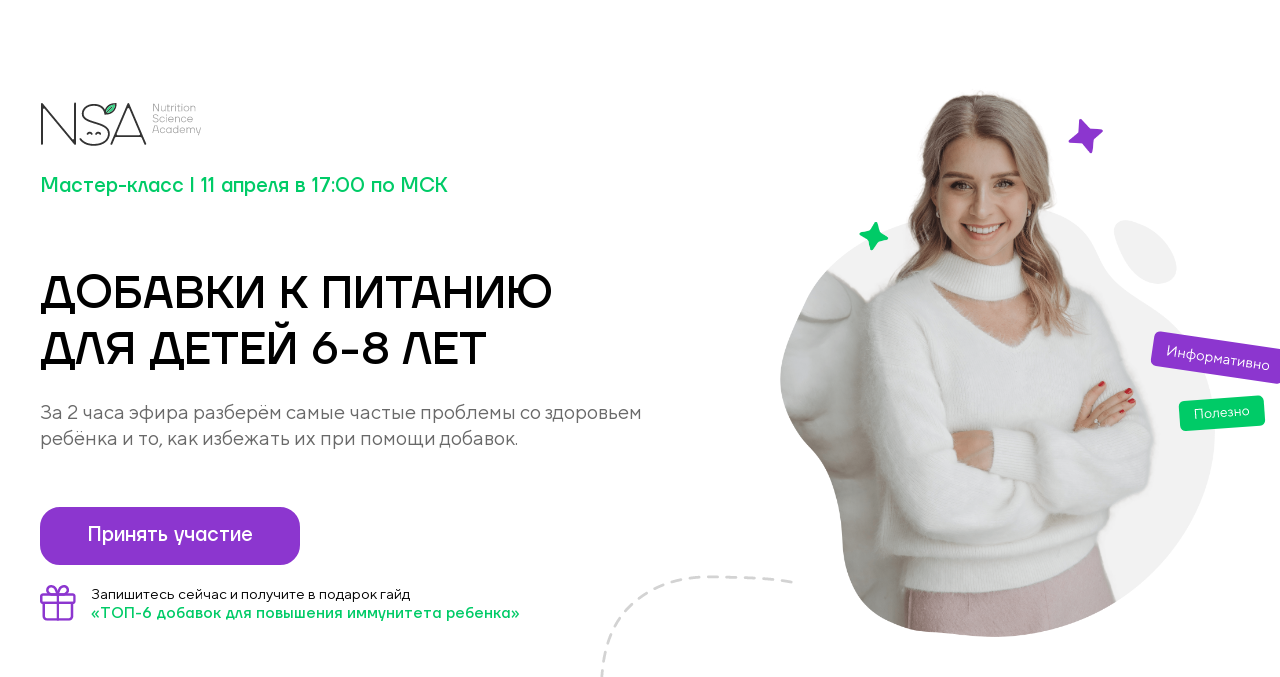

--- FILE ---
content_type: text/html; charset=UTF-8
request_url: https://nutritionkids.pro/webinar_supplements
body_size: 37427
content:
<!DOCTYPE html><html><head><meta charset="utf-8" /><meta http-equiv="Content-Type" content="text/html; charset=utf-8" /><meta name="viewport" content="width=device-width, initial-scale=1.0" /> <!--metatextblock--><title>Питание</title><meta property="og:url" content="http://nutritionkids.pro/webinar_supplements" /><meta property="og:title" content="Питание" /><meta property="og:description" content="" /><meta property="og:type" content="website" /><meta property="og:image" content="https://static.tildacdn.com/tild3866-3834-4230-b238-656439316365/_.png" /><link rel="canonical" href="http://nutritionkids.pro/webinar_supplements"><!--/metatextblock--><meta name="format-detection" content="telephone=no" /><meta http-equiv="x-dns-prefetch-control" content="on"><link rel="dns-prefetch" href="https://ws.tildacdn.com"><link rel="dns-prefetch" href="https://static.tildacdn.com"><link rel="shortcut icon" href="https://static.tildacdn.com/tild3936-3236-4566-a637-633666326536/favicon.ico" type="image/x-icon" /><!-- Assets --><script src="https://neo.tildacdn.com/js/tilda-fallback-1.0.min.js" async charset="utf-8"></script><link rel="stylesheet" href="https://static.tildacdn.com/css/tilda-grid-3.0.min.css" type="text/css" media="all" onerror="this.loaderr='y';"/><link rel="stylesheet" href="https://static.tildacdn.com/ws/project3531579/tilda-blocks-page32622484.min.css?t=1721856444" type="text/css" media="all" onerror="this.loaderr='y';" /><link rel="stylesheet" href="https://static.tildacdn.com/css/tilda-animation-2.0.min.css" type="text/css" media="all" onerror="this.loaderr='y';" /><link rel="stylesheet" href="https://static.tildacdn.com/css/highlight.min.css" type="text/css" media="all" onerror="this.loaderr='y';" /><link rel="stylesheet" href="https://static.tildacdn.com/css/tilda-popup-1.1.min.css" type="text/css" media="print" onload="this.media='all';" onerror="this.loaderr='y';" /><noscript><link rel="stylesheet" href="https://static.tildacdn.com/css/tilda-popup-1.1.min.css" type="text/css" media="all" /></noscript><link rel="stylesheet" href="https://static.tildacdn.com/css/tilda-forms-1.0.min.css" type="text/css" media="all" onerror="this.loaderr='y';" /><link rel="stylesheet" href="https://static.tildacdn.com/css/tilda-zoom-2.0.min.css" type="text/css" media="print" onload="this.media='all';" onerror="this.loaderr='y';" /><noscript><link rel="stylesheet" href="https://static.tildacdn.com/css/tilda-zoom-2.0.min.css" type="text/css" media="all" /></noscript><script nomodule src="https://static.tildacdn.com/js/tilda-polyfill-1.0.min.js" charset="utf-8"></script><script type="text/javascript">function t_onReady(func) {
if (document.readyState != 'loading') {
func();
} else {
document.addEventListener('DOMContentLoaded', func);
}
}
function t_onFuncLoad(funcName, okFunc, time) {
if (typeof window[funcName] === 'function') {
okFunc();
} else {
setTimeout(function() {
t_onFuncLoad(funcName, okFunc, time);
},(time || 100));
}
}function t396_initialScale(t){t=document.getElementById("rec"+t);if(t){t=t.querySelector(".t396__artboard");if(t){var e,r=document.documentElement.clientWidth,a=[];if(l=t.getAttribute("data-artboard-screens"))for(var l=l.split(","),i=0;i<l.length;i++)a[i]=parseInt(l[i],10);else a=[320,480,640,960,1200];for(i=0;i<a.length;i++){var o=a[i];o<=r&&(e=o)}var n="edit"===window.allrecords.getAttribute("data-tilda-mode"),d="center"===t396_getFieldValue(t,"valign",e,a),u="grid"===t396_getFieldValue(t,"upscale",e,a),c=t396_getFieldValue(t,"height_vh",e,a),g=t396_getFieldValue(t,"height",e,a),s=!!window.opr&&!!window.opr.addons||!!window.opera||-1!==navigator.userAgent.indexOf(" OPR/");if(!n&&d&&!u&&!c&&g&&!s){for(var _=parseFloat((r/e).toFixed(3)),f=[t,t.querySelector(".t396__carrier"),t.querySelector(".t396__filter")],i=0;i<f.length;i++)f[i].style.height=Math.floor(parseInt(g,10)*_)+"px";t396_scaleInitial__getElementsToScale(t).forEach(function(t){t.style.zoom=_})}}}}function t396_scaleInitial__getElementsToScale(t){t=Array.prototype.slice.call(t.querySelectorAll(".t396__elem"));if(!t.length)return[];var e=[];return(t=t.filter(function(t){t=t.closest('.t396__group[data-group-type-value="physical"]');return!t||(-1===e.indexOf(t)&&e.push(t),!1)})).concat(e)}function t396_getFieldValue(t,e,r,a){var l=a[a.length-1],i=r===l?t.getAttribute("data-artboard-"+e):t.getAttribute("data-artboard-"+e+"-res-"+r);if(!i)for(var o=0;o<a.length;o++){var n=a[o];if(!(n<=r)&&(i=n===l?t.getAttribute("data-artboard-"+e):t.getAttribute("data-artboard-"+e+"-res-"+n)))break}return i}</script><script src="https://static.tildacdn.com/js/jquery-1.10.2.min.js" charset="utf-8" onerror="this.loaderr='y';"></script> <script src="https://static.tildacdn.com/js/tilda-scripts-3.0.min.js" charset="utf-8" defer onerror="this.loaderr='y';"></script><script src="https://static.tildacdn.com/ws/project3531579/tilda-blocks-page32622484.min.js?t=1721856444" charset="utf-8" async onerror="this.loaderr='y';"></script><script src="https://static.tildacdn.com/js/tilda-lazyload-1.0.min.js" charset="utf-8" async onerror="this.loaderr='y';"></script><script src="https://static.tildacdn.com/js/tilda-animation-2.0.min.js" charset="utf-8" async onerror="this.loaderr='y';"></script><script src="https://static.tildacdn.com/js/tilda-zero-1.1.min.js" charset="utf-8" async onerror="this.loaderr='y';"></script><script src="https://static.tildacdn.com/js/highlight.min.js" charset="utf-8" onerror="this.loaderr='y';"></script><script src="https://static.tildacdn.com/js/tilda-popup-1.0.min.js" charset="utf-8" async onerror="this.loaderr='y';"></script><script src="https://static.tildacdn.com/js/tilda-forms-1.0.min.js" charset="utf-8" async onerror="this.loaderr='y';"></script><script src="https://static.tildacdn.com/js/tilda-zero-forms-1.0.min.js" charset="utf-8" async onerror="this.loaderr='y';"></script><script src="https://static.tildacdn.com/js/tilda-zoom-2.0.min.js" charset="utf-8" async onerror="this.loaderr='y';"></script><script src="https://static.tildacdn.com/js/hammer.min.js" charset="utf-8" async onerror="this.loaderr='y';"></script><script src="https://static.tildacdn.com/js/tilda-zero-scale-1.0.min.js" charset="utf-8" async onerror="this.loaderr='y';"></script><script src="https://static.tildacdn.com/js/tilda-events-1.0.min.js" charset="utf-8" async onerror="this.loaderr='y';"></script>
<meta name="facebook-domain-verification" content="3r4wzs4rp3c8mbaj4l4pto88hzgaya" />
<!-- Meta Pixel Code -->
<script src="https://app.getreview.io/tags/ELxC2yYMWeXg9tLX/sdk.js" async></script>
<script>
  !function(f,b,e,v,n,t,s)
  {if(f.fbq)return;n=f.fbq=function(){n.callMethod?
  n.callMethod.apply(n,arguments):n.queue.push(arguments)};
  if(!f._fbq)f._fbq=n;n.push=n;n.loaded=!0;n.version='2.0';
  n.queue=[];t=b.createElement(e);t.async=!0;
  t.src=v;s=b.getElementsByTagName(e)[0];
  s.parentNode.insertBefore(t,s)}(window, document,'script',
  'https://connect.facebook.net/en_US/fbevents.js');
  fbq('init', '1668364066899126');
  fbq('track', 'PageView');
</script>
<noscript><img height="1" width="1" style="display:none"
  src="https://www.facebook.com/tr?id=1668364066899126&ev=PageView&noscript=1"
/></noscript>
<!-- End Meta Pixel Code -->
<!-- Meta Pixel Code -->
<script>
  !function(f,b,e,v,n,t,s)
  {if(f.fbq)return;n=f.fbq=function(){n.callMethod?
  n.callMethod.apply(n,arguments):n.queue.push(arguments)};
  if(!f._fbq)f._fbq=n;n.push=n;n.loaded=!0;n.version='2.0';
  n.queue=[];t=b.createElement(e);t.async=!0;
  t.src=v;s=b.getElementsByTagName(e)[0];
  s.parentNode.insertBefore(t,s)}(window, document,'script',
  'https://connect.facebook.net/en_US/fbevents.js');
  fbq('init', '577606160829032');
  fbq('track', 'PageView');
</script>
<noscript><img height="1" width="1" style="display:none"
  src="https://www.facebook.com/tr?id=577606160829032&ev=PageView&noscript=1"
/></noscript>
<!-- End Meta Pixel Code -->


<!-- Roistat Counter Start -->
<script>
(function(w, d, s, h, id) {
    w.roistatProjectId = id; w.roistatHost = h;
    var p = d.location.protocol == "https:" ? "https://" : "http://";
    var u = /^.*roistat_visit=[^;]+(.*)?$/.test(d.cookie) ? "/dist/module.js" : "/api/site/1.0/"+id+"/init?referrer="+encodeURIComponent(d.location.href);
    var js = d.createElement(s); js.charset="UTF-8"; js.async = 1; js.src = p+h+u; var js2 = d.getElementsByTagName(s)[0]; js2.parentNode.insertBefore(js, js2);
})(window, document, 'script', 'cloud.roistat.com', '3dcf6aa910cb503452ff216546f4cb7b');
</script>
<!-- Roistat Counter End -->


<!-- BEGIN TILDA INTEGRATION WITH ROISTAT -->
<script>
$(function(){
    $("form").each(function(){
        $(this).append('<input type="hidden" name="roistat_url" value="' + window.location.href + '">');
    });
});
</script>
<!-- END TILDA INTEGRATION WITH ROISTAT -->
<script>
$(document).ready(() => {
    if(!self.crypto) return;
    let uuid
    if(!localStorage.getItem('uuid')) {
        uuid = self.crypto.randomUUID();
        localStorage.setItem('uuid', uuid)
    }else{
        uuid = localStorage.getItem('uuid')
    }
    function getQuery(){
        var vars = [], hash;
        var hashes = window.location.href.slice(window.location.href.indexOf('?') + 1).split('&');
        for(var i = 1; i < hashes.length; i++)
        {
            hash = hashes[i].split('=');
            vars.push(hash[0]);
            vars[hash[0]] = hash[1];
        }
        return vars;
    }
    function sendAnalyticsData(payload) {
      return new Promise((resolve, reject) => {
        const baseData = {
          "source": "tilda",
          "path": window.location.href,
          uid: uuid,
        }
        $.ajax({
            type: 'POST',
            contentType: 'application/json',
            url: 'https://check4.itresume.ru/create-visit',
            data: JSON.stringify({...baseData, ...payload}),
            dataType: 'json',
        })
      })
    }
    
    let action
    if(!sessionStorage.getItem('has-entered')) {
        action = 'enter'
        sessionStorage.setItem('has-entered', true)
    }else{
        action = 'open_page'
    }
    sendAnalyticsData({
        action: action,
        ...getQuery(),
    })
})
</script>
</script>
<script type="text/javascript">window.dataLayer = window.dataLayer || [];</script><!-- Google Tag Manager --><script type="text/javascript">(function(w,d,s,l,i){w[l]=w[l]||[];w[l].push({'gtm.start':
new Date().getTime(),event:'gtm.js'});var f=d.getElementsByTagName(s)[0],
j=d.createElement(s),dl=l!='dataLayer'?'&l='+l:'';j.async=true;j.src=
'https://www.googletagmanager.com/gtm.js?id='+i+dl;f.parentNode.insertBefore(j,f);
})(window,document,'script','dataLayer','GTM-P7526C5');</script><!-- End Google Tag Manager --><!-- Facebook Pixel Code --><script type="text/javascript" data-tilda-cookie-type="advertising">setTimeout(function(){!function(f,b,e,v,n,t,s)
{if(f.fbq)return;n=f.fbq=function(){n.callMethod?n.callMethod.apply(n,arguments):n.queue.push(arguments)};
if(!f._fbq)f._fbq=n;n.push=n;n.loaded=!0;n.version='2.0';n.agent='pltilda';
n.queue=[];t=b.createElement(e);t.async=!0;
t.src=v;s=b.getElementsByTagName(e)[0];
s.parentNode.insertBefore(t,s)}(window, document,'script','https://connect.facebook.net/en_US/fbevents.js');
fbq('init', '1668364066899126');
fbq('track', 'PageView');
}, 2000);</script><!-- End Facebook Pixel Code --><!-- VK Pixel Code --><script type="text/javascript" data-tilda-cookie-type="advertising">setTimeout(function(){!function(){var t=document.createElement("script");t.type="text/javascript",t.async=!0,t.src="https://vk.com/js/api/openapi.js?161",t.onload=function(){VK.Retargeting.Init("VK-RTRG-1221037-gnz5E"),VK.Retargeting.Hit()},document.head.appendChild(t)}();
}, 2000);</script><!-- End VK Pixel Code --><script type="text/javascript">(function () {
if((/bot|google|yandex|baidu|bing|msn|duckduckbot|teoma|slurp|crawler|spider|robot|crawling|facebook/i.test(navigator.userAgent))===false && typeof(sessionStorage)!='undefined' && sessionStorage.getItem('visited')!=='y' && document.visibilityState){
var style=document.createElement('style');
style.type='text/css';
style.innerHTML='@media screen and (min-width: 980px) {.t-records {opacity: 0;}.t-records_animated {-webkit-transition: opacity ease-in-out .2s;-moz-transition: opacity ease-in-out .2s;-o-transition: opacity ease-in-out .2s;transition: opacity ease-in-out .2s;}.t-records.t-records_visible {opacity: 1;}}';
document.getElementsByTagName('head')[0].appendChild(style);
function t_setvisRecs(){
var alr=document.querySelectorAll('.t-records');
Array.prototype.forEach.call(alr, function(el) {
el.classList.add("t-records_animated");
});
setTimeout(function () {
Array.prototype.forEach.call(alr, function(el) {
el.classList.add("t-records_visible");
});
sessionStorage.setItem("visited", "y");
}, 400);
} 
document.addEventListener('DOMContentLoaded', t_setvisRecs);
}
})();</script></head><body class="t-body" style="margin:0;"><!--allrecords--><div id="allrecords" class="t-records" data-hook="blocks-collection-content-node" data-tilda-project-id="3531579" data-tilda-page-id="32622484" data-tilda-page-alias="webinar_supplements" data-tilda-formskey="e2c785e6b499f9c3ebf3ba54eaaf936c" data-tilda-lazy="yes" data-tilda-root-zone="com" data-tilda-project-headcode="yes" data-tilda-ts="y"><div id="rec527286264" class="r t-rec" style=" " data-animationappear="off" data-record-type="396" ><!-- T396 --><style>#rec527286264 .t396__artboard {min-height: 670px;height: 100vh; background-color: #ffffff; overflow: visible;}#rec527286264 .t396__filter {min-height: 670px;height: 100vh; }#rec527286264 .t396__carrier{min-height: 670px;height: 100vh;background-position: center center;background-attachment: scroll;background-size: cover;background-repeat: no-repeat;}@media screen and (max-width: 1199px) {#rec527286264 .t396__artboard,#rec527286264 .t396__filter,#rec527286264 .t396__carrier {min-height: 610px;}#rec527286264 .t396__filter {}#rec527286264 .t396__carrier {background-attachment: scroll;}}@media screen and (max-width: 959px) {#rec527286264 .t396__artboard,#rec527286264 .t396__filter,#rec527286264 .t396__carrier {min-height: 1249px;height: 100vh;}#rec527286264 .t396__artboard {background-color:#ffffff;}#rec527286264 .t396__filter { }#rec527286264 .t396__carrier {background-position: center center;background-image: unset;background-attachment: scroll;}}@media screen and (max-width: 639px) {#rec527286264 .t396__artboard,#rec527286264 .t396__filter,#rec527286264 .t396__carrier {min-height: 1059px;}#rec527286264 .t396__filter {}#rec527286264 .t396__carrier {background-attachment: scroll;}}@media screen and (max-width: 479px) {#rec527286264 .t396__artboard,#rec527286264 .t396__filter,#rec527286264 .t396__carrier {min-height: 729px;}#rec527286264 .t396__filter {}#rec527286264 .t396__carrier {background-attachment: scroll;}} #rec527286264 .tn-elem[data-elem-id="1670435306489"] { color: #000000; z-index: 4; top: calc(50vh - 335px + 241px);left: calc(50% - 600px + 0px);width: 530px;}#rec527286264 .tn-elem[data-elem-id="1670435306489"] .tn-atom { color: #000000; font-size: 45px; font-family: 'TTNorms',Arial,sans-serif; line-height: 1.25; font-weight: 500; text-transform: uppercase; background-position: center center;border-color: transparent ;border-style: solid ; }@media screen and (max-width: 1199px) {#rec527286264 .tn-elem[data-elem-id="1670435306489"] {top: 194px;left: calc(50% - 480px + 0px);}}@media screen and (max-width: 959px) {#rec527286264 .tn-elem[data-elem-id="1670435306489"] {top: 805px;left: calc(50% - 320px + 48px);width: 545px;}#rec527286264 .tn-elem[data-elem-id="1670435306489"] {text-align: center;}}@media screen and (max-width: 639px) {#rec527286264 .tn-elem[data-elem-id="1670435306489"] {top: 655px;left: calc(50% - 240px + 27px);width: 426px;}#rec527286264 .tn-elem[data-elem-id="1670435306489"] .tn-atom { font-size: 35px; }}@media screen and (max-width: 479px) {#rec527286264 .tn-elem[data-elem-id="1670435306489"] {top: 431px;left: calc(50% - 160px + 3px);width: 315px;}#rec527286264 .tn-elem[data-elem-id="1670435306489"] {text-align: center;}#rec527286264 .tn-elem[data-elem-id="1670435306489"] .tn-atom { font-size: 25px; }} #rec527286264 .tn-elem[data-elem-id="1670435393836"] { color: #696969; z-index: 6; top: calc(50vh - 335px + 374px);left: calc(50% - 600px + 0px);width: 605px;}#rec527286264 .tn-elem[data-elem-id="1670435393836"] .tn-atom { color: #696969; font-size: 20px; font-family: 'TTNorms',Arial,sans-serif; line-height: 1.3; font-weight: 400; background-position: center center;border-color: transparent ;border-style: solid ; }@media screen and (max-width: 1199px) {#rec527286264 .tn-elem[data-elem-id="1670435393836"] {top: 314px;left: calc(50% - 480px + 0px);width: 479px;}}@media screen and (max-width: 959px) {#rec527286264 .tn-elem[data-elem-id="1670435393836"] {top: 935px;left: calc(50% - 320px + 128px);width: 384px;}#rec527286264 .tn-elem[data-elem-id="1670435393836"] {text-align: center;}}@media screen and (max-width: 639px) {#rec527286264 .tn-elem[data-elem-id="1670435393836"] {top: 759px;left: calc(50% - 240px + 69px);width: 342px;}#rec527286264 .tn-elem[data-elem-id="1670435393836"] .tn-atom { font-size: 18px; }}@media screen and (max-width: 479px) {#rec527286264 .tn-elem[data-elem-id="1670435393836"] {top: 506px;left: calc(50% - 160px + 29px);width: 262px;}#rec527286264 .tn-elem[data-elem-id="1670435393836"] {text-align: center;}#rec527286264 .tn-elem[data-elem-id="1670435393836"] .tn-atom { font-size: 14px; line-height: 1.4; }} #rec527286264 .tn-elem[data-elem-id="1670435563583"] { color: #ffffff; text-align: center; z-index: 7; top: calc(50vh - 335px + 482px);left: calc(50% - 600px + 0px);width: 260px;height:58px;}#rec527286264 .tn-elem[data-elem-id="1670435563583"] .tn-atom { color: #ffffff; font-size: 20px; font-family: 'TTNorms',Arial,sans-serif; line-height: 1.55; font-weight: 500; border-width: 2px; border-radius: 20px; background-color: #8c36cf; background-position: center center;border-color: #8c36cf ;border-style: solid ; transition: background-color 0.16s ease-in-out, color 0.16s ease-in-out, border-color 0.16s ease-in-out; }@media (hover), (min-width:0\0) {#rec527286264 .tn-elem[data-elem-id="1670435563583"] .tn-atom:hover {background-color: #720ac2;background-image: none;}#rec527286264 .tn-elem[data-elem-id="1670435563583"] .tn-atom:hover {color: #ffffff;}}@media screen and (max-width: 1199px) {#rec527286264 .tn-elem[data-elem-id="1670435563583"] {top: 442px;left: calc(50% - 480px + 0px);}}@media screen and (max-width: 959px) {#rec527286264 .tn-elem[data-elem-id="1670435563583"] {top: 1070px;left: calc(50% - 320px + 190px);}}@media screen and (max-width: 639px) {#rec527286264 .tn-elem[data-elem-id="1670435563583"] {top: 900px;left: calc(50% - 240px + 110px);}}@media screen and (max-width: 479px) {#rec527286264 .tn-elem[data-elem-id="1670435563583"] {top: 596px;left: calc(50% - 160px + 44px);width: 233px;height: 52px;}#rec527286264 .tn-elem[data-elem-id="1670435563583"] .tn-atom { font-size: 18px; }} #rec527286264 .tn-elem[data-elem-id="1670435738867"] { z-index: 8; top: calc(50vh - 335px + 30px);left: calc(50% - 600px + 740px);width: 435px; pointer-events: none; }#rec527286264 .tn-elem[data-elem-id="1670435738867"] .tn-atom { background-position: center center;border-color: transparent ;border-style: solid ; }@media screen and (max-width: 1199px) {#rec527286264 .tn-elem[data-elem-id="1670435738867"] {top: 40px;left: calc(50% - 480px + 593px);width: 361px;}}@media screen and (max-width: 959px) {#rec527286264 .tn-elem[data-elem-id="1670435738867"] {top: 164px;left: calc(50% - 320px + 111px);width: 436px;}}@media screen and (max-width: 639px) {#rec527286264 .tn-elem[data-elem-id="1670435738867"] {top: 127px;left: calc(50% - 240px + 69px);width: 356px;}}@media screen and (max-width: 479px) {#rec527286264 .tn-elem[data-elem-id="1670435738867"] {top: 35px;left: calc(50% - 160px + 46px);width: 242px;}} #rec527286264 .tn-elem[data-elem-id="1670437934620"] { z-index: 9; top: calc(50vh - 335px + 305px);left: calc(50% - 600px + 1110px);width: 138px; pointer-events: none; }#rec527286264 .tn-elem[data-elem-id="1670437934620"] .tn-atom { background-position: center center;border-color: transparent ;border-style: solid ; }@media screen and (max-width: 1199px) {#rec527286264 .tn-elem[data-elem-id="1670437934620"] {top: 268px;left: calc(50% - 480px + 554px);width: 114px;}}@media screen and (max-width: 959px) {#rec527286264 .tn-elem[data-elem-id="1670437934620"] {top: 570px;left: calc(50% - 320px + 30px);width: 173px;}}@media screen and (max-width: 639px) {#rec527286264 .tn-elem[data-elem-id="1670437934620"] {top: 375px;left: calc(50% - 240px + 10px);width: 138px;}}@media screen and (max-width: 479px) {#rec527286264 .tn-elem[data-elem-id="1670437934620"] {top: 149px;left: calc(50% - 160px + 240px);width: 103px;}#rec527286264 .tn-elem[data-elem-id="1670437934620"] .tn-atom {-webkit-transform: rotate(356deg);-moz-transform: rotate(356deg);transform: rotate(356deg);}} #rec527286264 .tn-elem[data-elem-id="1670437951617"] { z-index: 11; top: calc(50vh - 335px + 370px);left: calc(50% - 600px + 1138px);width: 88px; pointer-events: none; }#rec527286264 .tn-elem[data-elem-id="1670437951617"] .tn-atom { background-position: center center;border-color: transparent ;border-style: solid ; }@media screen and (max-width: 1199px) {#rec527286264 .tn-elem[data-elem-id="1670437951617"] {top: 324px;left: calc(50% - 480px + 579px);width: 73px;}}@media screen and (max-width: 959px) {#rec527286264 .tn-elem[data-elem-id="1670437951617"] {top: 320px;left: calc(50% - 320px + 460px);width: 121px;}}@media screen and (max-width: 639px) {#rec527286264 .tn-elem[data-elem-id="1670437951617"] {top: 265px;left: calc(50% - 240px + 350px);width: 94px;}}@media screen and (max-width: 479px) {#rec527286264 .tn-elem[data-elem-id="1670437951617"] {top: 190px;left: calc(50% - 160px + 257px);width: 67px;}#rec527286264 .tn-elem[data-elem-id="1670437951617"] .tn-atom {-webkit-transform: rotate(357deg);-moz-transform: rotate(357deg);transform: rotate(357deg);}} #rec527286264 .tn-elem[data-elem-id="1670435249381"] { color: #00cb67; z-index: 3; top: calc(50vh - 335px + 146px);left: calc(50% - 600px + 1px);width: 499px;}#rec527286264 .tn-elem[data-elem-id="1670435249381"] .tn-atom { color: #00cb67; font-size: 20px; font-family: 'TTNorms',Arial,sans-serif; line-height: 1.55; font-weight: 500; background-position: center center;border-color: transparent ;border-style: solid ; }@media screen and (max-width: 1199px) {#rec527286264 .tn-elem[data-elem-id="1670435249381"] {top: 106px;left: calc(50% - 480px + 0px);}}@media screen and (max-width: 959px) {#rec527286264 .tn-elem[data-elem-id="1670435249381"] {top: 77px;left: calc(50% - 320px + 276px);width: 271px;}}@media screen and (max-width: 639px) {#rec527286264 .tn-elem[data-elem-id="1670435249381"] {top: 44px;left: calc(50% - 240px + 190px);width: 228px;}#rec527286264 .tn-elem[data-elem-id="1670435249381"] .tn-atom { font-size: 18px; }}@media screen and (max-width: 479px) {#rec527286264 .tn-elem[data-elem-id="1670435249381"] {top: 391px;left: calc(50% - 160px + -1px);width: 323px;}#rec527286264 .tn-elem[data-elem-id="1670435249381"] {text-align: center;}#rec527286264 .tn-elem[data-elem-id="1670435249381"] .tn-atom { font-size: 14px; }} #rec527286264 .tn-elem[data-elem-id="1670435217105"] { z-index: 2; top: calc(50vh - 335px + 77px);left: calc(50% - 600px + 1px);width: 160px; pointer-events: none; }#rec527286264 .tn-elem[data-elem-id="1670435217105"] .tn-atom { background-position: center center;border-color: transparent ;border-style: solid ; }@media screen and (max-width: 1199px) {#rec527286264 .tn-elem[data-elem-id="1670435217105"] {top: 36px;left: calc(50% - 480px + 0px);}}@media screen and (max-width: 959px) {#rec527286264 .tn-elem[data-elem-id="1670435217105"] {top: 83px;left: calc(50% - 320px + 0px);width: 215px;}}@media screen and (max-width: 639px) {#rec527286264 .tn-elem[data-elem-id="1670435217105"] {top: 55px;left: calc(50% - 240px + -1px);width: 146px;}}@media screen and (max-width: 479px) {#rec527286264 .tn-elem[data-elem-id="1670435217105"] {top: 24px;left: calc(50% - 160px + 0px);width: 95px;}} #rec527286264 .tn-elem[data-elem-id="1671033892059"] { color: #000000; z-index: 13; top: calc(50vh - 335px + 559px);left: calc(50% - 600px + 51px);width: 447px;}#rec527286264 .tn-elem[data-elem-id="1671033892059"] .tn-atom { color: #000000; font-size: 15px; font-family: 'TTNorms',Arial,sans-serif; line-height: 1.3; font-weight: 400; background-position: center center;border-color: transparent ;border-style: solid ; }@media screen and (max-width: 1199px) {#rec527286264 .tn-elem[data-elem-id="1671033892059"] {top: 520px;left: calc(50% - 480px + 60px);width: 350px;}#rec527286264 .tn-elem[data-elem-id="1671033892059"] .tn-atom { font-size: 16px; }}@media screen and (max-width: 959px) {#rec527286264 .tn-elem[data-elem-id="1671033892059"] {top: 1152px;left: calc(50% - 320px + 110px);width: 421px;}#rec527286264 .tn-elem[data-elem-id="1671033892059"] {text-align: center;}#rec527286264 .tn-elem[data-elem-id="1671033892059"] .tn-atom { font-size: 15px; }}@media screen and (max-width: 639px) {#rec527286264 .tn-elem[data-elem-id="1671033892059"] {top: 975px;left: calc(50% - 240px + 21px);width: 438px;}#rec527286264 .tn-elem[data-elem-id="1671033892059"] .tn-atom { font-size: 15px; }}@media screen and (max-width: 479px) {#rec527286264 .tn-elem[data-elem-id="1671033892059"] {top: 663px;left: calc(50% - 160px + -13px);width: 346px;}#rec527286264 .tn-elem[data-elem-id="1671033892059"] {text-align: center;}#rec527286264 .tn-elem[data-elem-id="1671033892059"] .tn-atom { font-size: 12px; }} #rec527286264 .tn-elem[data-elem-id="1671034147970"] { z-index: 14; top: calc(50vh - 335px + 550px);left: calc(50% - 600px + 560px);width: 193px; pointer-events: none; }#rec527286264 .tn-elem[data-elem-id="1671034147970"] .tn-atom { background-position: center center;border-color: transparent ;border-style: solid ; }@media screen and (max-width: 1199px) {#rec527286264 .tn-elem[data-elem-id="1671034147970"] {top: 490px;left: calc(50% - 480px + 490px);width: 136px;}}@media screen and (max-width: 959px) {#rec527286264 .tn-elem[data-elem-id="1671034147970"] {top: 690px;left: calc(50% - 320px + 520px);}#rec527286264 .tn-elem[data-elem-id="1671034147970"] .tn-atom {-webkit-transform: rotate(109deg);-moz-transform: rotate(109deg);transform: rotate(109deg);}}@media screen and (max-width: 639px) {#rec527286264 .tn-elem[data-elem-id="1671034147970"] {top: 400px;left: calc(50% - 240px + 1180px);}}@media screen and (max-width: 479px) {#rec527286264 .tn-elem[data-elem-id="1671034147970"] {top: 95px;left: calc(50% - 160px + -440px);width: 42px;}} #rec527286264 .tn-elem[data-elem-id="1671090618260"] { z-index: 15; top: calc(50vh - 335px + -1105px);left: calc(50% - 600px + 540px);width: 62px;}#rec527286264 .tn-elem[data-elem-id="1671090618260"] .tn-atom { background-position: center center;border-color: transparent ;border-style: solid ; }@media screen and (max-width: 1199px) {}@media screen and (max-width: 959px) {}@media screen and (max-width: 639px) {}@media screen and (max-width: 479px) {#rec527286264 .tn-elem[data-elem-id="1671090618260"] {top: 709px;left: calc(50% - 160px + 160px);width: 39px;}} #rec527286264 .tn-elem[data-elem-id="1671126663290"] { z-index: 16; top: calc(50vh - 335px + 560px);left: calc(50% - 600px + 0px);width: 36px; pointer-events: none; }#rec527286264 .tn-elem[data-elem-id="1671126663290"] .tn-atom { background-position: center center;border-color: transparent ;border-style: solid ; }@media screen and (max-width: 1199px) {#rec527286264 .tn-elem[data-elem-id="1671126663290"] {top: 519px;left: calc(50% - 480px + 0px);}}@media screen and (max-width: 959px) {#rec527286264 .tn-elem[data-elem-id="1671126663290"] {top: 1140px;left: calc(50% - 320px + 130px);width: 22px;}}@media screen and (max-width: 639px) {#rec527286264 .tn-elem[data-elem-id="1671126663290"] {top: 895px;left: calc(50% - 240px + -500px);}}@media screen and (max-width: 479px) {#rec527286264 .tn-elem[data-elem-id="1671126663290"] {top: 655px;left: calc(50% - 160px + 300px);width: 17px;}#rec527286264 .tn-elem[data-elem-id="1671126663290"] .tn-atom {-webkit-transform: rotate(15deg);-moz-transform: rotate(15deg);transform: rotate(15deg);}}</style><div class='t396'><div class="t396__artboard" data-artboard-recid="527286264" data-artboard-screens="320,480,640,960,1200" data-artboard-height="670" data-artboard-valign="center" data-artboard-height_vh="100" data-artboard-upscale="grid" data-artboard-ovrflw="visible" data-artboard-height-res-320="729" data-artboard-height-res-480="1059" data-artboard-height-res-640="1249" data-artboard-height_vh-res-640="100" data-artboard-upscale-res-640="grid" data-artboard-height-res-960="610" 
><div class="t396__carrier" data-artboard-recid="527286264"></div><div class="t396__filter" data-artboard-recid="527286264"></div><div class='t396__elem tn-elem tn-elem__5272862641670435306489 t-animate' data-elem-id='1670435306489' data-elem-type='text' data-field-top-value="241" data-field-left-value="0" data-field-width-value="530" data-field-axisy-value="top" data-field-axisx-value="left" data-field-container-value="grid" data-field-topunits-value="px" data-field-leftunits-value="px" data-field-heightunits-value="" data-field-widthunits-value="px" data-animate-style="fadeinright" data-animate-duration="1.2" data-animate-distance="100" data-animate-trigger-offset="200" data-animate-mobile="y" data-field-top-res-320-value="431" data-field-left-res-320-value="3" data-field-width-res-320-value="315" data-animate-trigger-offset-res-320="100" data-field-top-res-480-value="655" data-field-left-res-480-value="27" data-field-width-res-480-value="426" data-field-top-res-640-value="805" data-field-left-res-640-value="48" data-field-width-res-640-value="545" data-field-top-res-960-value="194" data-field-left-res-960-value="0" 
><div class='tn-atom'field='tn_text_1670435306489'>Добавки к питанию для детей 6-8 лет</div> </div><div class='t396__elem tn-elem tn-elem__5272862641670435393836' data-elem-id='1670435393836' data-elem-type='text' data-field-top-value="374" data-field-left-value="0" data-field-width-value="605" data-field-axisy-value="top" data-field-axisx-value="left" data-field-container-value="grid" data-field-topunits-value="px" data-field-leftunits-value="px" data-field-heightunits-value="" data-field-widthunits-value="px" data-field-top-res-320-value="506" data-field-left-res-320-value="29" data-field-width-res-320-value="262" data-field-top-res-480-value="759" data-field-left-res-480-value="69" data-field-width-res-480-value="342" data-field-top-res-640-value="935" data-field-left-res-640-value="128" data-field-width-res-640-value="384" data-field-top-res-960-value="314" data-field-left-res-960-value="0" data-field-width-res-960-value="479" 
><div class='tn-atom'field='tn_text_1670435393836'>За 2 часа эфира разберём самые частые проблемы со здоровьем ребёнка и то, как избежать их при помощи добавок.</div> </div><div class='t396__elem tn-elem tn-elem__5272862641670435563583' data-elem-id='1670435563583' data-elem-type='button' data-field-top-value="482" data-field-left-value="0" data-field-height-value="58" data-field-width-value="260" data-field-axisy-value="top" data-field-axisx-value="left" data-field-container-value="grid" data-field-topunits-value="px" data-field-leftunits-value="px" data-field-heightunits-value="" data-field-widthunits-value="" data-field-top-res-320-value="596" data-field-left-res-320-value="44" data-field-height-res-320-value="52" data-field-width-res-320-value="233" data-field-top-res-480-value="900" data-field-left-res-480-value="110" data-field-top-res-640-value="1070" data-field-left-res-640-value="190" data-field-top-res-960-value="442" data-field-left-res-960-value="0" 
><a class='tn-atom' href="#popup:myform" >Принять участие</a></div><div class='t396__elem tn-elem tn-elem__5272862641670435738867' data-elem-id='1670435738867' data-elem-type='image' data-field-top-value="30" data-field-left-value="740" data-field-width-value="435" data-field-axisy-value="top" data-field-axisx-value="left" data-field-container-value="grid" data-field-topunits-value="px" data-field-leftunits-value="px" data-field-heightunits-value="" data-field-widthunits-value="px" data-field-filewidth-value="1502" data-field-fileheight-value="2010" data-field-top-res-320-value="35" data-field-left-res-320-value="46" data-field-width-res-320-value="242" data-field-top-res-480-value="127" data-field-left-res-480-value="69" data-field-width-res-480-value="356" data-field-top-res-640-value="164" data-field-left-res-640-value="111" data-field-width-res-640-value="436" data-field-top-res-960-value="40" data-field-left-res-960-value="593" data-field-width-res-960-value="361" 
><div class='tn-atom' ><img class='tn-atom__img t-img' data-original='https://static.tildacdn.com/tild3132-3831-4934-a665-613263323139/kurator.png' alt='' imgfield='tn_img_1670435738867' /></div></div><div class='t396__elem tn-elem tn-elem__5272862641670437934620' data-elem-id='1670437934620' data-elem-type='image' data-field-top-value="305" data-field-left-value="1110" data-field-width-value="138" data-field-axisy-value="top" data-field-axisx-value="left" data-field-container-value="grid" data-field-topunits-value="px" data-field-leftunits-value="px" data-field-heightunits-value="" data-field-widthunits-value="px" data-field-filewidth-value="138" data-field-fileheight-value="55" data-field-top-res-320-value="149" data-field-left-res-320-value="240" data-field-width-res-320-value="103" data-field-top-res-480-value="375" data-field-left-res-480-value="10" data-field-width-res-480-value="138" data-field-top-res-640-value="570" data-field-left-res-640-value="30" data-field-width-res-640-value="173" data-field-top-res-960-value="268" data-field-left-res-960-value="554" data-field-width-res-960-value="114" 
><div class='tn-atom' ><img class='tn-atom__img t-img' data-original='https://static.tildacdn.com/tild3162-6238-4761-b863-313239616131/photo.svg' alt='' imgfield='tn_img_1670437934620' /></div></div><div class='t396__elem tn-elem tn-elem__5272862641670437951617' data-elem-id='1670437951617' data-elem-type='image' data-field-top-value="370" data-field-left-value="1138" data-field-width-value="88" data-field-axisy-value="top" data-field-axisx-value="left" data-field-container-value="grid" data-field-topunits-value="px" data-field-leftunits-value="px" data-field-heightunits-value="" data-field-widthunits-value="px" data-field-filewidth-value="88" data-field-fileheight-value="37" data-field-top-res-320-value="190" data-field-left-res-320-value="257" data-field-width-res-320-value="67" data-field-top-res-480-value="265" data-field-left-res-480-value="350" data-field-width-res-480-value="94" data-field-top-res-640-value="320" data-field-left-res-640-value="460" data-field-width-res-640-value="121" data-field-top-res-960-value="324" data-field-left-res-960-value="579" data-field-width-res-960-value="73" 
><div class='tn-atom' ><img class='tn-atom__img t-img' data-original='https://static.tildacdn.com/tild6436-3137-4062-b462-653732666136/photo.svg' alt='' imgfield='tn_img_1670437951617' /></div></div><div class='t396__elem tn-elem tn-elem__5272862641670435249381' data-elem-id='1670435249381' data-elem-type='text' data-field-top-value="146" data-field-left-value="1" data-field-width-value="499" data-field-axisy-value="top" data-field-axisx-value="left" data-field-container-value="grid" data-field-topunits-value="px" data-field-leftunits-value="px" data-field-heightunits-value="" data-field-widthunits-value="px" data-field-top-res-320-value="391" data-field-left-res-320-value="-1" data-field-width-res-320-value="323" data-field-top-res-480-value="44" data-field-left-res-480-value="190" data-field-width-res-480-value="228" data-field-top-res-640-value="77" data-field-left-res-640-value="276" data-field-width-res-640-value="271" data-field-top-res-960-value="106" data-field-left-res-960-value="0" 
><div class='tn-atom'field='tn_text_1670435249381'>Мастер-класс I 11 апреля в 17:00 по МСК</div> </div><div class='t396__elem tn-elem tn-elem__5272862641670435217105' data-elem-id='1670435217105' data-elem-type='image' data-field-top-value="77" data-field-left-value="1" data-field-width-value="160" data-field-axisy-value="top" data-field-axisx-value="left" data-field-container-value="grid" data-field-topunits-value="px" data-field-leftunits-value="px" data-field-heightunits-value="" data-field-widthunits-value="px" data-field-filewidth-value="160" data-field-fileheight-value="44" data-field-top-res-320-value="24" data-field-left-res-320-value="0" data-field-width-res-320-value="95" data-field-top-res-480-value="55" data-field-left-res-480-value="-1" data-field-width-res-480-value="146" data-field-top-res-640-value="83" data-field-left-res-640-value="0" data-field-width-res-640-value="215" data-field-top-res-960-value="36" data-field-left-res-960-value="0" 
><div class='tn-atom' ><img class='tn-atom__img t-img' data-original='https://static.tildacdn.com/tild6430-3864-4236-b866-373861383764/logo.svg' alt='' imgfield='tn_img_1670435217105' /></div></div><div class='t396__elem tn-elem tn-elem__5272862641671033892059' data-elem-id='1671033892059' data-elem-type='text' data-field-top-value="559" data-field-left-value="51" data-field-width-value="447" data-field-axisy-value="top" data-field-axisx-value="left" data-field-container-value="grid" data-field-topunits-value="px" data-field-leftunits-value="px" data-field-heightunits-value="" data-field-widthunits-value="px" data-field-top-res-320-value="663" data-field-left-res-320-value="-13" data-field-width-res-320-value="346" data-field-top-res-480-value="975" data-field-left-res-480-value="21" data-field-width-res-480-value="438" data-field-top-res-640-value="1152" data-field-left-res-640-value="110" data-field-width-res-640-value="421" data-field-top-res-960-value="520" data-field-left-res-960-value="60" data-field-width-res-960-value="350" 
><div class='tn-atom'field='tn_text_1671033892059'>Запишитесь сейчас и получите в подарок гайд <br><strong><span data-redactor-tag="span" style="color: rgb(0, 203, 103);">«ТОП-6 добавок для повышения иммунитета ребенка»</span></strong></div> </div><div class='t396__elem tn-elem tn-elem__5272862641671034147970' data-elem-id='1671034147970' data-elem-type='image' data-field-top-value="550" data-field-left-value="560" data-field-width-value="193" data-field-axisy-value="top" data-field-axisx-value="left" data-field-container-value="grid" data-field-topunits-value="px" data-field-leftunits-value="px" data-field-heightunits-value="" data-field-widthunits-value="px" data-field-filewidth-value="209" data-field-fileheight-value="227" data-field-top-res-320-value="95" data-field-left-res-320-value="-440" data-field-width-res-320-value="42" data-field-top-res-480-value="400" data-field-left-res-480-value="1180" data-field-top-res-640-value="690" data-field-left-res-640-value="520" data-field-top-res-960-value="490" data-field-left-res-960-value="490" data-field-width-res-960-value="136" 
><div class='tn-atom' ><img class='tn-atom__img t-img' data-original='https://static.tildacdn.com/tild3132-3863-4636-a134-383237363635/n1.svg' alt='' imgfield='tn_img_1671034147970' /></div></div><div class='t396__elem tn-elem tn-elem__5272862641671090618260' data-elem-id='1671090618260' data-elem-type='image' data-field-top-value="-1105" data-field-left-value="540" data-field-width-value="62" data-field-axisy-value="top" data-field-axisx-value="left" data-field-container-value="grid" data-field-topunits-value="px" data-field-leftunits-value="px" data-field-heightunits-value="" data-field-widthunits-value="px" data-field-filewidth-value="81" data-field-fileheight-value="113" data-field-top-res-320-value="709" data-field-left-res-320-value="160" data-field-width-res-320-value="39" 
><div class='tn-atom' ><img class='tn-atom__img t-img' data-original='https://static.tildacdn.com/tild3864-3731-4166-b237-373866353937/vec.svg' alt='' imgfield='tn_img_1671090618260' /></div></div><div class='t396__elem tn-elem tn-elem__5272862641671126663290' data-elem-id='1671126663290' data-elem-type='image' data-field-top-value="560" data-field-left-value="0" data-field-width-value="36" data-field-axisy-value="top" data-field-axisx-value="left" data-field-container-value="grid" data-field-topunits-value="px" data-field-leftunits-value="px" data-field-heightunits-value="" data-field-widthunits-value="px" data-field-filewidth-value="33" data-field-fileheight-value="33" data-field-top-res-320-value="655" data-field-left-res-320-value="300" data-field-width-res-320-value="17" data-field-top-res-480-value="895" data-field-left-res-480-value="-500" data-field-top-res-640-value="1140" data-field-left-res-640-value="130" data-field-width-res-640-value="22" data-field-top-res-960-value="519" data-field-left-res-960-value="0" 
><div class='tn-atom' ><img class='tn-atom__img t-img' data-original='https://static.tildacdn.com/tild6431-6139-4530-b435-333633653761/gift.svg' alt='' imgfield='tn_img_1671126663290' /></div></div></div> </div> <script>t_onReady(function () {
t_onFuncLoad('t396_init', function () {
t396_init('527286264');
});
});</script><!-- /T396 --></div><div id="rec527286266" class="r t-rec" style=" " data-animationappear="off" data-record-type="396" ><!-- T396 --><style>#rec527286266 .t396__artboard {height: 520px; background-color: #ffffff; overflow: visible;}#rec527286266 .t396__filter {height: 520px; }#rec527286266 .t396__carrier{height: 520px;background-position: center center;background-attachment: scroll;background-size: cover;background-repeat: no-repeat;}@media screen and (max-width: 1199px) {#rec527286266 .t396__artboard,#rec527286266 .t396__filter,#rec527286266 .t396__carrier {height: 540px;}#rec527286266 .t396__artboard {background-color:#ffffff;}#rec527286266 .t396__filter { }#rec527286266 .t396__carrier {background-position: center center;background-image: unset;background-attachment: scroll;}}@media screen and (max-width: 959px) {#rec527286266 .t396__artboard,#rec527286266 .t396__filter,#rec527286266 .t396__carrier {height: 1150px;}#rec527286266 .t396__filter {}#rec527286266 .t396__carrier {background-attachment: scroll;}}@media screen and (max-width: 639px) {#rec527286266 .t396__artboard,#rec527286266 .t396__filter,#rec527286266 .t396__carrier {height: 980px;}#rec527286266 .t396__filter {}#rec527286266 .t396__carrier {background-attachment: scroll;}}@media screen and (max-width: 479px) {#rec527286266 .t396__artboard,#rec527286266 .t396__filter,#rec527286266 .t396__carrier {height: 800px;}#rec527286266 .t396__filter {}#rec527286266 .t396__carrier {background-attachment: scroll;}} #rec527286266 .tn-elem[data-elem-id="1656850200504"] { color: #696969; z-index: 3; top: 193px;left: calc(50% - 600px + 68px);width: 570px;}#rec527286266 .tn-elem[data-elem-id="1656850200504"] .tn-atom { color: #696969; font-size: 20px; font-family: 'TTNorms',Arial,sans-serif; line-height: 2; font-weight: 400; background-position: center center;border-color: transparent ;border-style: solid ; }@media screen and (max-width: 1199px) {#rec527286266 .tn-elem[data-elem-id="1656850200504"] {top: 245px;left: calc(50% - 480px + 58px);width: 509px;}#rec527286266 .tn-elem[data-elem-id="1656850200504"] .tn-atom { line-height: 1.55; }}@media screen and (max-width: 959px) {#rec527286266 .tn-elem[data-elem-id="1656850200504"] {top: 304px;left: calc(50% - 320px + 48px);width: 556px;}#rec527286266 .tn-elem[data-elem-id="1656850200504"] .tn-atom { font-size: 20px; }}@media screen and (max-width: 639px) {#rec527286266 .tn-elem[data-elem-id="1656850200504"] {top: 267px;left: calc(50% - 240px + 47px);width: 425px;}#rec527286266 .tn-elem[data-elem-id="1656850200504"] .tn-atom { font-size: 18px; }}@media screen and (max-width: 479px) {#rec527286266 .tn-elem[data-elem-id="1656850200504"] {top: 202px;left: calc(50% - 160px + 42px);width: 260px;}#rec527286266 .tn-elem[data-elem-id="1656850200504"] .tn-atom { font-size: 14px; line-height: 1.55; }} #rec527286266 .tn-elem[data-elem-id="1656850327336"] { z-index: 1; top: 159px;left: calc(50% - 600px + 812px);width: 366px; pointer-events: none; }#rec527286266 .tn-elem[data-elem-id="1656850327336"] .tn-atom { background-position: center center;border-color: transparent ;border-style: solid ; }@media screen and (max-width: 1199px) {#rec527286266 .tn-elem[data-elem-id="1656850327336"] {top: 195px;left: calc(50% - 480px + 610px);width: 348px;}}@media screen and (max-width: 959px) {#rec527286266 .tn-elem[data-elem-id="1656850327336"] {top: 580px;left: calc(50% - 320px + 93px);width: 412px;}}@media screen and (max-width: 639px) {#rec527286266 .tn-elem[data-elem-id="1656850327336"] {top: 530px;left: calc(50% - 240px + 60px);width: 318px;}}@media screen and (max-width: 479px) {#rec527286266 .tn-elem[data-elem-id="1656850327336"] {top: 433px;left: calc(50% - 160px + 21px);width: 266px;}} #rec527286266 .tn-elem[data-elem-id="1670440335150"] { color: #000000; z-index: 6; top: 30px;left: calc(50% - 600px + 8px);width: 1012px;}#rec527286266 .tn-elem[data-elem-id="1670440335150"] .tn-atom { color: #000000; font-size: 40px; font-family: 'TTNorms',Arial,sans-serif; line-height: 1.25; font-weight: 500; text-transform: uppercase; background-position: center center;border-color: transparent ;border-style: solid ; }@media screen and (max-width: 1199px) {#rec527286266 .tn-elem[data-elem-id="1670440335150"] {top: 35px;left: calc(50% - 480px + 7px);width: 896px;}}@media screen and (max-width: 959px) {#rec527286266 .tn-elem[data-elem-id="1670440335150"] {top: 66px;left: calc(50% - 320px + 1px);width: 527px;}}@media screen and (max-width: 639px) {#rec527286266 .tn-elem[data-elem-id="1670440335150"] {top: 46px;left: calc(50% - 240px + 0px);width: 470px;}#rec527286266 .tn-elem[data-elem-id="1670440335150"] .tn-atom { font-size: 35px; }}@media screen and (max-width: 479px) {#rec527286266 .tn-elem[data-elem-id="1670440335150"] {top: 53px;left: calc(50% - 160px + -2px);width: 322px;}#rec527286266 .tn-elem[data-elem-id="1670440335150"] .tn-atom { font-size: 25px; }} #rec527286266 .tn-elem[data-elem-id="1671034314940"] { z-index: 7; top: 202px;left: calc(50% - 600px + 9px);width: 23px; pointer-events: none; }#rec527286266 .tn-elem[data-elem-id="1671034314940"] .tn-atom { background-position: center center;border-color: transparent ;border-style: solid ; }#rec527286266 .tn-elem[data-elem-id="1671034314940"] .tn-atom {-webkit-transform:rotate(90deg);-moz-transform:rotate(90deg);transform:rotate(90deg);}@media screen and (max-width: 1199px) {#rec527286266 .tn-elem[data-elem-id="1671034314940"] {top: 250px;left: calc(50% - 480px + 10px);width: 20px;}}@media screen and (max-width: 959px) {#rec527286266 .tn-elem[data-elem-id="1671034314940"] {top: 310px;left: calc(50% - 320px + 1px);}}@media screen and (max-width: 639px) {#rec527286266 .tn-elem[data-elem-id="1671034314940"] {top: 273px;left: calc(50% - 240px + 1px);width: 17px;}}@media screen and (max-width: 479px) {#rec527286266 .tn-elem[data-elem-id="1671034314940"] {top: 204px;left: calc(50% - 160px + 1px);width: 15px;}} #rec527286266 .tn-elem[data-elem-id="1671035498368"] { z-index: 8; top: 240px;left: calc(50% - 600px + 9px);width: 23px; pointer-events: none; }#rec527286266 .tn-elem[data-elem-id="1671035498368"] .tn-atom { background-position: center center;border-color: transparent ;border-style: solid ; }#rec527286266 .tn-elem[data-elem-id="1671035498368"] .tn-atom {-webkit-transform:rotate(90deg);-moz-transform:rotate(90deg);transform:rotate(90deg);}@media screen and (max-width: 1199px) {#rec527286266 .tn-elem[data-elem-id="1671035498368"] {top: 281px;left: calc(50% - 480px + 10px);width: 20px;}}@media screen and (max-width: 959px) {#rec527286266 .tn-elem[data-elem-id="1671035498368"] {top: 341px;left: calc(50% - 320px + 1px);}}@media screen and (max-width: 639px) {#rec527286266 .tn-elem[data-elem-id="1671035498368"] {top: 300px;left: calc(50% - 240px + 1px);width: 17px;}}@media screen and (max-width: 479px) {#rec527286266 .tn-elem[data-elem-id="1671035498368"] {top: 227px;left: calc(50% - 160px + 1px);width: 15px;}} #rec527286266 .tn-elem[data-elem-id="1671035504123"] { z-index: 9; top: 281px;left: calc(50% - 600px + 9px);width: 23px; pointer-events: none; }#rec527286266 .tn-elem[data-elem-id="1671035504123"] .tn-atom { background-position: center center;border-color: transparent ;border-style: solid ; }#rec527286266 .tn-elem[data-elem-id="1671035504123"] .tn-atom {-webkit-transform:rotate(90deg);-moz-transform:rotate(90deg);transform:rotate(90deg);}@media screen and (max-width: 1199px) {#rec527286266 .tn-elem[data-elem-id="1671035504123"] {top: 312px;left: calc(50% - 480px + 10px);width: 20px;}}@media screen and (max-width: 959px) {#rec527286266 .tn-elem[data-elem-id="1671035504123"] {top: 372px;left: calc(50% - 320px + 1px);}}@media screen and (max-width: 639px) {#rec527286266 .tn-elem[data-elem-id="1671035504123"] {top: 328px;left: calc(50% - 240px + 1px);width: 17px;}}@media screen and (max-width: 479px) {#rec527286266 .tn-elem[data-elem-id="1671035504123"] {top: 272px;left: calc(50% - 160px + 1px);width: 15px;}} #rec527286266 .tn-elem[data-elem-id="1671035510493"] { z-index: 10; top: 321px;left: calc(50% - 600px + 9px);width: 23px; pointer-events: none; }#rec527286266 .tn-elem[data-elem-id="1671035510493"] .tn-atom { background-position: center center;border-color: transparent ;border-style: solid ; }#rec527286266 .tn-elem[data-elem-id="1671035510493"] .tn-atom {-webkit-transform:rotate(90deg);-moz-transform:rotate(90deg);transform:rotate(90deg);}@media screen and (max-width: 1199px) {#rec527286266 .tn-elem[data-elem-id="1671035510493"] {top: 343px;left: calc(50% - 480px + 10px);width: 20px;}}@media screen and (max-width: 959px) {#rec527286266 .tn-elem[data-elem-id="1671035510493"] {top: 403px;left: calc(50% - 320px + 1px);}}@media screen and (max-width: 639px) {#rec527286266 .tn-elem[data-elem-id="1671035510493"] {top: 356px;left: calc(50% - 240px + 1px);width: 17px;}}@media screen and (max-width: 479px) {#rec527286266 .tn-elem[data-elem-id="1671035510493"] {top: 293px;left: calc(50% - 160px + 1px);width: 15px;}} #rec527286266 .tn-elem[data-elem-id="1671035513420"] { z-index: 11; top: 363px;left: calc(50% - 600px + 9px);width: 23px; pointer-events: none; }#rec527286266 .tn-elem[data-elem-id="1671035513420"] .tn-atom { background-position: center center;border-color: transparent ;border-style: solid ; }#rec527286266 .tn-elem[data-elem-id="1671035513420"] .tn-atom {-webkit-transform:rotate(90deg);-moz-transform:rotate(90deg);transform:rotate(90deg);}@media screen and (max-width: 1199px) {#rec527286266 .tn-elem[data-elem-id="1671035513420"] {top: 374px;left: calc(50% - 480px + 10px);width: 20px;}}@media screen and (max-width: 959px) {#rec527286266 .tn-elem[data-elem-id="1671035513420"] {top: 434px;left: calc(50% - 320px + 1px);}}@media screen and (max-width: 639px) {#rec527286266 .tn-elem[data-elem-id="1671035513420"] {top: 384px;left: calc(50% - 240px + 1px);width: 17px;}}@media screen and (max-width: 479px) {#rec527286266 .tn-elem[data-elem-id="1671035513420"] {top: 315px;left: calc(50% - 160px + 1px);width: 15px;}} #rec527286266 .tn-elem[data-elem-id="1671035517288"] { z-index: 12; top: 401px;left: calc(50% - 600px + 9px);width: 23px; pointer-events: none; }#rec527286266 .tn-elem[data-elem-id="1671035517288"] .tn-atom { background-position: center center;border-color: transparent ;border-style: solid ; }#rec527286266 .tn-elem[data-elem-id="1671035517288"] .tn-atom {-webkit-transform:rotate(90deg);-moz-transform:rotate(90deg);transform:rotate(90deg);}@media screen and (max-width: 1199px) {#rec527286266 .tn-elem[data-elem-id="1671035517288"] {top: 406px;left: calc(50% - 480px + 10px);width: 20px;}}@media screen and (max-width: 959px) {#rec527286266 .tn-elem[data-elem-id="1671035517288"] {top: 465px;left: calc(50% - 320px + 1px);}}@media screen and (max-width: 639px) {#rec527286266 .tn-elem[data-elem-id="1671035517288"] {top: 413px;left: calc(50% - 240px + 1px);width: 17px;}}@media screen and (max-width: 479px) {#rec527286266 .tn-elem[data-elem-id="1671035517288"] {top: 338px;left: calc(50% - 160px + 1px);width: 15px;}} #rec527286266 .tn-elem[data-elem-id="1671035520044"] { z-index: 13; top: 443px;left: calc(50% - 600px + 9px);width: 23px; pointer-events: none; }#rec527286266 .tn-elem[data-elem-id="1671035520044"] .tn-atom { background-position: center center;border-color: transparent ;border-style: solid ; }#rec527286266 .tn-elem[data-elem-id="1671035520044"] .tn-atom {-webkit-transform:rotate(90deg);-moz-transform:rotate(90deg);transform:rotate(90deg);}@media screen and (max-width: 1199px) {#rec527286266 .tn-elem[data-elem-id="1671035520044"] {top: 435px;left: calc(50% - 480px + 10px);width: 20px;}}@media screen and (max-width: 959px) {#rec527286266 .tn-elem[data-elem-id="1671035520044"] {top: 495px;left: calc(50% - 320px + 1px);}}@media screen and (max-width: 639px) {#rec527286266 .tn-elem[data-elem-id="1671035520044"] {top: 440px;left: calc(50% - 240px + 1px);width: 17px;}}@media screen and (max-width: 479px) {#rec527286266 .tn-elem[data-elem-id="1671035520044"] {top: 359px;left: calc(50% - 160px + 1px);width: 15px;}} #rec527286266 .tn-elem[data-elem-id="1671035675567"] { z-index: 14; top: 370px;left: calc(50% - 600px + 530px);width: 233px; pointer-events: none; }#rec527286266 .tn-elem[data-elem-id="1671035675567"] .tn-atom { background-position: center center;border-color: transparent ;border-style: solid ; }@media screen and (max-width: 1199px) {#rec527286266 .tn-elem[data-elem-id="1671035675567"] {top: 455px;left: calc(50% - 480px + 416px);width: 151px;}}@media screen and (max-width: 959px) {#rec527286266 .tn-elem[data-elem-id="1671035675567"] {top: 926px;left: calc(50% - 320px + 151px);}#rec527286266 .tn-elem[data-elem-id="1671035675567"] .tn-atom {-webkit-transform: rotate(281deg);-moz-transform: rotate(281deg);transform: rotate(281deg);}}@media screen and (max-width: 639px) {#rec527286266 .tn-elem[data-elem-id="1671035675567"] {top: 785px;left: calc(50% - 240px + 100px);}#rec527286266 .tn-elem[data-elem-id="1671035675567"] .tn-atom {-webkit-transform: rotate(97deg);-moz-transform: rotate(97deg);transform: rotate(97deg);}}@media screen and (max-width: 479px) {#rec527286266 .tn-elem[data-elem-id="1671035675567"] {top: 645px;left: calc(50% - 160px + 50px);width: 114px;}}</style><div class='t396'><div class="t396__artboard" data-artboard-recid="527286266" data-artboard-screens="320,480,640,960,1200" data-artboard-height="520" data-artboard-valign="center" data-artboard-upscale="grid" data-artboard-ovrflw="visible" data-artboard-height-res-320="800" data-artboard-height-res-480="980" data-artboard-height-res-640="1150" data-artboard-height-res-960="540" data-artboard-upscale-res-960="grid" 
><div class="t396__carrier" data-artboard-recid="527286266"></div><div class="t396__filter" data-artboard-recid="527286266"></div><div class='t396__elem tn-elem tn-elem__5272862661656850200504' data-elem-id='1656850200504' data-elem-type='text' data-field-top-value="193" data-field-left-value="68" data-field-width-value="570" data-field-axisy-value="top" data-field-axisx-value="left" data-field-container-value="grid" data-field-topunits-value="px" data-field-leftunits-value="px" data-field-heightunits-value="" data-field-widthunits-value="px" data-field-top-res-320-value="202" data-field-left-res-320-value="42" data-field-width-res-320-value="260" data-field-top-res-480-value="267" data-field-left-res-480-value="47" data-field-width-res-480-value="425" data-field-top-res-640-value="304" data-field-left-res-640-value="48" data-field-width-res-640-value="556" data-field-top-res-960-value="245" data-field-left-res-960-value="58" data-field-width-res-960-value="509" 
><div class='tn-atom'field='tn_text_1656850200504'>Аллергии и непереносимости;<br>Высыпания, зуд, сухость кожи, синяки под глазами;<br>Проблемы с ростом и/или весом тела;<br>Перепады настроения;<br>Нарушения сна, высокая утомляемость;<br>Тики, заикание;<br>Частые ОРВИ.</div> </div><div class='t396__elem tn-elem tn-elem__5272862661656850327336' data-elem-id='1656850327336' data-elem-type='image' data-field-top-value="159" data-field-left-value="812" data-field-width-value="366" data-field-axisy-value="top" data-field-axisx-value="left" data-field-container-value="grid" data-field-topunits-value="px" data-field-leftunits-value="px" data-field-heightunits-value="" data-field-widthunits-value="px" data-field-filewidth-value="366" data-field-fileheight-value="312" data-field-top-res-320-value="433" data-field-left-res-320-value="21" data-field-width-res-320-value="266" data-field-top-res-480-value="530" data-field-left-res-480-value="60" data-field-width-res-480-value="318" data-field-top-res-640-value="580" data-field-left-res-640-value="93" data-field-width-res-640-value="412" data-field-top-res-960-value="195" data-field-left-res-960-value="610" data-field-width-res-960-value="348" 
><div class='tn-atom' ><img class='tn-atom__img t-img' data-original='https://static.tildacdn.com/tild6438-3066-4437-b364-626463303139/1.svg' alt='' imgfield='tn_img_1656850327336' /></div></div><div class='t396__elem tn-elem tn-elem__5272862661670440335150 t-animate' data-elem-id='1670440335150' data-elem-type='text' data-field-top-value="30" data-field-left-value="8" data-field-width-value="1012" data-field-axisy-value="top" data-field-axisx-value="left" data-field-container-value="grid" data-field-topunits-value="px" data-field-leftunits-value="px" data-field-heightunits-value="" data-field-widthunits-value="px" data-animate-style="fadeinright" data-animate-duration="1.2" data-animate-distance="100" data-animate-trigger-offset="200" data-animate-mobile="y" data-field-top-res-320-value="53" data-field-left-res-320-value="-2" data-field-width-res-320-value="322" data-animate-trigger-offset-res-320="100" data-field-top-res-480-value="46" data-field-left-res-480-value="0" data-field-width-res-480-value="470" data-field-top-res-640-value="66" data-field-left-res-640-value="1" data-field-width-res-640-value="527" data-field-top-res-960-value="35" data-field-left-res-960-value="7" data-field-width-res-960-value="896" 
><div class='tn-atom'field='tn_text_1670440335150'>Искусственная пища и дефицит нутриентов приводят к ряду последствий:</div> </div><div class='t396__elem tn-elem tn-elem__5272862661671034314940' data-elem-id='1671034314940' data-elem-type='image' data-field-top-value="202" data-field-left-value="9" data-field-width-value="23" data-field-axisy-value="top" data-field-axisx-value="left" data-field-container-value="grid" data-field-topunits-value="px" data-field-leftunits-value="px" data-field-heightunits-value="" data-field-widthunits-value="px" data-field-filewidth-value="23" data-field-fileheight-value="23" data-field-top-res-320-value="204" data-field-left-res-320-value="1" data-field-width-res-320-value="15" data-field-top-res-480-value="273" data-field-left-res-480-value="1" data-field-width-res-480-value="17" data-field-top-res-640-value="310" data-field-left-res-640-value="1" data-field-top-res-960-value="250" data-field-left-res-960-value="10" data-field-width-res-960-value="20" 
><div class='tn-atom' ><img class='tn-atom__img t-img' data-original='https://static.tildacdn.com/tild3162-6131-4334-b962-653162666464/1.svg' alt='' imgfield='tn_img_1671034314940' /></div></div><div class='t396__elem tn-elem tn-elem__5272862661671035498368' data-elem-id='1671035498368' data-elem-type='image' data-field-top-value="240" data-field-left-value="9" data-field-width-value="23" data-field-axisy-value="top" data-field-axisx-value="left" data-field-container-value="grid" data-field-topunits-value="px" data-field-leftunits-value="px" data-field-heightunits-value="" data-field-widthunits-value="px" data-field-filewidth-value="23" data-field-fileheight-value="23" data-field-top-res-320-value="227" data-field-left-res-320-value="1" data-field-width-res-320-value="15" data-field-top-res-480-value="300" data-field-left-res-480-value="1" data-field-width-res-480-value="17" data-field-top-res-640-value="341" data-field-left-res-640-value="1" data-field-top-res-960-value="281" data-field-left-res-960-value="10" data-field-width-res-960-value="20" 
><div class='tn-atom' ><img class='tn-atom__img t-img' data-original='https://static.tildacdn.com/tild3162-6131-4334-b962-653162666464/1.svg' alt='' imgfield='tn_img_1671035498368' /></div></div><div class='t396__elem tn-elem tn-elem__5272862661671035504123' data-elem-id='1671035504123' data-elem-type='image' data-field-top-value="281" data-field-left-value="9" data-field-width-value="23" data-field-axisy-value="top" data-field-axisx-value="left" data-field-container-value="grid" data-field-topunits-value="px" data-field-leftunits-value="px" data-field-heightunits-value="" data-field-widthunits-value="px" data-field-filewidth-value="23" data-field-fileheight-value="23" data-field-top-res-320-value="272" data-field-left-res-320-value="1" data-field-width-res-320-value="15" data-field-top-res-480-value="328" data-field-left-res-480-value="1" data-field-width-res-480-value="17" data-field-top-res-640-value="372" data-field-left-res-640-value="1" data-field-top-res-960-value="312" data-field-left-res-960-value="10" data-field-width-res-960-value="20" 
><div class='tn-atom' ><img class='tn-atom__img t-img' data-original='https://static.tildacdn.com/tild3162-6131-4334-b962-653162666464/1.svg' alt='' imgfield='tn_img_1671035504123' /></div></div><div class='t396__elem tn-elem tn-elem__5272862661671035510493' data-elem-id='1671035510493' data-elem-type='image' data-field-top-value="321" data-field-left-value="9" data-field-width-value="23" data-field-axisy-value="top" data-field-axisx-value="left" data-field-container-value="grid" data-field-topunits-value="px" data-field-leftunits-value="px" data-field-heightunits-value="" data-field-widthunits-value="px" data-field-filewidth-value="23" data-field-fileheight-value="23" data-field-top-res-320-value="293" data-field-left-res-320-value="1" data-field-width-res-320-value="15" data-field-top-res-480-value="356" data-field-left-res-480-value="1" data-field-width-res-480-value="17" data-field-top-res-640-value="403" data-field-left-res-640-value="1" data-field-top-res-960-value="343" data-field-left-res-960-value="10" data-field-width-res-960-value="20" 
><div class='tn-atom' ><img class='tn-atom__img t-img' data-original='https://static.tildacdn.com/tild3162-6131-4334-b962-653162666464/1.svg' alt='' imgfield='tn_img_1671035510493' /></div></div><div class='t396__elem tn-elem tn-elem__5272862661671035513420' data-elem-id='1671035513420' data-elem-type='image' data-field-top-value="363" data-field-left-value="9" data-field-width-value="23" data-field-axisy-value="top" data-field-axisx-value="left" data-field-container-value="grid" data-field-topunits-value="px" data-field-leftunits-value="px" data-field-heightunits-value="" data-field-widthunits-value="px" data-field-filewidth-value="23" data-field-fileheight-value="23" data-field-top-res-320-value="315" data-field-left-res-320-value="1" data-field-width-res-320-value="15" data-field-top-res-480-value="384" data-field-left-res-480-value="1" data-field-width-res-480-value="17" data-field-top-res-640-value="434" data-field-left-res-640-value="1" data-field-top-res-960-value="374" data-field-left-res-960-value="10" data-field-width-res-960-value="20" 
><div class='tn-atom' ><img class='tn-atom__img t-img' data-original='https://static.tildacdn.com/tild3162-6131-4334-b962-653162666464/1.svg' alt='' imgfield='tn_img_1671035513420' /></div></div><div class='t396__elem tn-elem tn-elem__5272862661671035517288' data-elem-id='1671035517288' data-elem-type='image' data-field-top-value="401" data-field-left-value="9" data-field-width-value="23" data-field-axisy-value="top" data-field-axisx-value="left" data-field-container-value="grid" data-field-topunits-value="px" data-field-leftunits-value="px" data-field-heightunits-value="" data-field-widthunits-value="px" data-field-filewidth-value="23" data-field-fileheight-value="23" data-field-top-res-320-value="338" data-field-left-res-320-value="1" data-field-width-res-320-value="15" data-field-top-res-480-value="413" data-field-left-res-480-value="1" data-field-width-res-480-value="17" data-field-top-res-640-value="465" data-field-left-res-640-value="1" data-field-top-res-960-value="406" data-field-left-res-960-value="10" data-field-width-res-960-value="20" 
><div class='tn-atom' ><img class='tn-atom__img t-img' data-original='https://static.tildacdn.com/tild3162-6131-4334-b962-653162666464/1.svg' alt='' imgfield='tn_img_1671035517288' /></div></div><div class='t396__elem tn-elem tn-elem__5272862661671035520044' data-elem-id='1671035520044' data-elem-type='image' data-field-top-value="443" data-field-left-value="9" data-field-width-value="23" data-field-axisy-value="top" data-field-axisx-value="left" data-field-container-value="grid" data-field-topunits-value="px" data-field-leftunits-value="px" data-field-heightunits-value="" data-field-widthunits-value="px" data-field-filewidth-value="23" data-field-fileheight-value="23" data-field-top-res-320-value="359" data-field-left-res-320-value="1" data-field-width-res-320-value="15" data-field-top-res-480-value="440" data-field-left-res-480-value="1" data-field-width-res-480-value="17" data-field-top-res-640-value="495" data-field-left-res-640-value="1" data-field-top-res-960-value="435" data-field-left-res-960-value="10" data-field-width-res-960-value="20" 
><div class='tn-atom' ><img class='tn-atom__img t-img' data-original='https://static.tildacdn.com/tild3162-6131-4334-b962-653162666464/1.svg' alt='' imgfield='tn_img_1671035520044' /></div></div><div class='t396__elem tn-elem tn-elem__5272862661671035675567' data-elem-id='1671035675567' data-elem-type='image' data-field-top-value="370" data-field-left-value="530" data-field-width-value="233" data-field-axisy-value="top" data-field-axisx-value="left" data-field-container-value="grid" data-field-topunits-value="px" data-field-leftunits-value="px" data-field-heightunits-value="" data-field-widthunits-value="px" data-field-filewidth-value="233" data-field-fileheight-value="275" data-field-top-res-320-value="645" data-field-left-res-320-value="50" data-field-width-res-320-value="114" data-field-top-res-480-value="785" data-field-left-res-480-value="100" data-field-top-res-640-value="926" data-field-left-res-640-value="151" data-field-top-res-960-value="455" data-field-left-res-960-value="416" data-field-width-res-960-value="151" 
><div class='tn-atom' ><img class='tn-atom__img t-img' data-original='https://static.tildacdn.com/tild6132-3333-4737-a261-376365313737/n2.svg' alt='' imgfield='tn_img_1671035675567' /></div></div></div> </div> <script>t_onReady(function () {
t_onFuncLoad('t396_init', function () {
t396_init('527286266');
});
});</script><!-- /T396 --></div><div id="rec527286267" class="r t-rec" style=" " data-animationappear="off" data-record-type="396" ><!-- T396 --><style>#rec527286267 .t396__artboard {height: 900px; background-color: #ffffff; }#rec527286267 .t396__filter {height: 900px; }#rec527286267 .t396__carrier{height: 900px;background-position: center center;background-attachment: scroll;background-size: cover;background-repeat: no-repeat;}@media screen and (max-width: 1199px) {#rec527286267 .t396__artboard,#rec527286267 .t396__filter,#rec527286267 .t396__carrier {height: 680px;}#rec527286267 .t396__artboard {background-color:#ffffff;}#rec527286267 .t396__filter { }#rec527286267 .t396__carrier {background-position: center center;background-image: unset;background-attachment: scroll;}}@media screen and (max-width: 959px) {#rec527286267 .t396__artboard,#rec527286267 .t396__filter,#rec527286267 .t396__carrier {height: 970px;}#rec527286267 .t396__filter {}#rec527286267 .t396__carrier {background-attachment: scroll;}}@media screen and (max-width: 639px) {#rec527286267 .t396__artboard,#rec527286267 .t396__filter,#rec527286267 .t396__carrier {height: 910px;}#rec527286267 .t396__filter {}#rec527286267 .t396__carrier {background-attachment: scroll;}}@media screen and (max-width: 479px) {#rec527286267 .t396__artboard,#rec527286267 .t396__filter,#rec527286267 .t396__carrier {height: 790px;}#rec527286267 .t396__filter {}#rec527286267 .t396__carrier {background-attachment: scroll;}} #rec527286267 .tn-elem[data-elem-id="1656850200504"] { color: #696969; z-index: 3; top: 324px;left: calc(50% - 600px + 813px);width: 370px;}#rec527286267 .tn-elem[data-elem-id="1656850200504"] .tn-atom { color: #696969; font-size: 20px; font-family: 'TTNorms',Arial,sans-serif; line-height: 1.55; font-weight: 400; background-position: center center;border-color: transparent ;border-style: solid ; }@media screen and (max-width: 1199px) {#rec527286267 .tn-elem[data-elem-id="1656850200504"] {top: 241px;left: calc(50% - 480px + 580px);width: 372px;}#rec527286267 .tn-elem[data-elem-id="1656850200504"] .tn-atom { line-height: 1.3; }}@media screen and (max-width: 959px) {#rec527286267 .tn-elem[data-elem-id="1656850200504"] {top: 187px;left: calc(50% - 320px + 60px);width: 374px;}#rec527286267 .tn-elem[data-elem-id="1656850200504"] .tn-atom { font-size: 20px; }}@media screen and (max-width: 639px) {#rec527286267 .tn-elem[data-elem-id="1656850200504"] {top: 181px;left: calc(50% - 240px + 44px);width: 334px;}#rec527286267 .tn-elem[data-elem-id="1656850200504"] .tn-atom { font-size: 18px; }}@media screen and (max-width: 479px) {#rec527286267 .tn-elem[data-elem-id="1656850200504"] {top: 117px;left: calc(50% - 160px + 42px);width: 259px;}#rec527286267 .tn-elem[data-elem-id="1656850200504"] .tn-atom { font-size: 14px; }} #rec527286267 .tn-elem[data-elem-id="1656850327336"] { z-index: 1; top: 40px;left: calc(50% - 600px + -16px);width: 573px; pointer-events: none; }#rec527286267 .tn-elem[data-elem-id="1656850327336"] .tn-atom { background-position: center center;border-color: transparent ;border-style: solid ; }@media screen and (max-width: 1199px) {#rec527286267 .tn-elem[data-elem-id="1656850327336"] {top: 45px;left: calc(50% - 480px + 20px);width: 371px;}}@media screen and (max-width: 959px) {#rec527286267 .tn-elem[data-elem-id="1656850327336"] {top: 410px;left: calc(50% - 320px + 100px);width: 415px;}}@media screen and (max-width: 639px) {#rec527286267 .tn-elem[data-elem-id="1656850327336"] {top: 395px;left: calc(50% - 240px + 60px);width: 343px;}}@media screen and (max-width: 479px) {#rec527286267 .tn-elem[data-elem-id="1656850327336"] {top: 295px;left: calc(50% - 160px + 16px);width: 288px;}} #rec527286267 .tn-elem[data-elem-id="1670440335150"] { color: #000000; z-index: 6; top: 161px;left: calc(50% - 600px + 756px);width: 523px;}#rec527286267 .tn-elem[data-elem-id="1670440335150"] .tn-atom { color: #000000; font-size: 40px; font-family: 'TTNorms',Arial,sans-serif; line-height: 1.25; font-weight: 500; text-transform: uppercase; background-position: center center;border-color: transparent ;border-style: solid ; }@media screen and (max-width: 1199px) {#rec527286267 .tn-elem[data-elem-id="1670440335150"] {top: 115px;left: calc(50% - 480px + 518px);}}@media screen and (max-width: 959px) {#rec527286267 .tn-elem[data-elem-id="1670440335150"] {top: 43px;left: calc(50% - 320px + 0px);width: 554px;}}@media screen and (max-width: 639px) {#rec527286267 .tn-elem[data-elem-id="1670440335150"] {top: 55px;left: calc(50% - 240px + -1px);width: 470px;}#rec527286267 .tn-elem[data-elem-id="1670440335150"] .tn-atom { font-size: 35px; }}@media screen and (max-width: 479px) {#rec527286267 .tn-elem[data-elem-id="1670440335150"] {top: 31px;left: calc(50% - 160px + 1px);width: 333px;}#rec527286267 .tn-elem[data-elem-id="1670440335150"] .tn-atom { font-size: 25px; }} #rec527286267 .tn-elem[data-elem-id="1671035166675"] { z-index: 7; top: 329px;left: calc(50% - 600px + 756px);width: 23px; pointer-events: none; }#rec527286267 .tn-elem[data-elem-id="1671035166675"] .tn-atom { background-position: center center;border-color: transparent ;border-style: solid ; }#rec527286267 .tn-elem[data-elem-id="1671035166675"] .tn-atom {-webkit-transform:rotate(90deg);-moz-transform:rotate(90deg);transform:rotate(90deg);}@media screen and (max-width: 1199px) {#rec527286267 .tn-elem[data-elem-id="1671035166675"] {top: 242px;left: calc(50% - 480px + 520px);width: 20px;}}@media screen and (max-width: 959px) {#rec527286267 .tn-elem[data-elem-id="1671035166675"] {top: 188px;left: calc(50% - 320px + 0px);}}@media screen and (max-width: 639px) {#rec527286267 .tn-elem[data-elem-id="1671035166675"] {top: 183px;left: calc(50% - 240px + 0px);width: 17px;}}@media screen and (max-width: 479px) {#rec527286267 .tn-elem[data-elem-id="1671035166675"] {top: 119px;left: calc(50% - 160px + 1px);width: 15px;}} #rec527286267 .tn-elem[data-elem-id="1671035233764"] { color: #696969; z-index: 8; top: 402px;left: calc(50% - 600px + 813px);width: 370px;}#rec527286267 .tn-elem[data-elem-id="1671035233764"] .tn-atom { color: #696969; font-size: 20px; font-family: 'TTNorms',Arial,sans-serif; line-height: 1.55; font-weight: 400; background-position: center center;border-color: transparent ;border-style: solid ; }@media screen and (max-width: 1199px) {#rec527286267 .tn-elem[data-elem-id="1671035233764"] {top: 307px;left: calc(50% - 480px + 580px);width: 376px;}#rec527286267 .tn-elem[data-elem-id="1671035233764"] .tn-atom { line-height: 1.3; }}@media screen and (max-width: 959px) {#rec527286267 .tn-elem[data-elem-id="1671035233764"] {top: 254px;left: calc(50% - 320px + 60px);width: 379px;}#rec527286267 .tn-elem[data-elem-id="1671035233764"] .tn-atom { font-size: 20px; }}@media screen and (max-width: 639px) {#rec527286267 .tn-elem[data-elem-id="1671035233764"] {top: 243px;left: calc(50% - 240px + 44px);width: 339px;}#rec527286267 .tn-elem[data-elem-id="1671035233764"] .tn-atom { font-size: 18px; }}@media screen and (max-width: 479px) {#rec527286267 .tn-elem[data-elem-id="1671035233764"] {top: 168px;left: calc(50% - 160px + 42px);width: 261px;}#rec527286267 .tn-elem[data-elem-id="1671035233764"] .tn-atom { font-size: 14px; }} #rec527286267 .tn-elem[data-elem-id="1671035234990"] { color: #696969; z-index: 9; top: 479px;left: calc(50% - 600px + 813px);width: 370px;}#rec527286267 .tn-elem[data-elem-id="1671035234990"] .tn-atom { color: #696969; font-size: 20px; font-family: 'TTNorms',Arial,sans-serif; line-height: 1.55; font-weight: 400; background-position: center center;border-color: transparent ;border-style: solid ; }@media screen and (max-width: 1199px) {#rec527286267 .tn-elem[data-elem-id="1671035234990"] {top: 375px;left: calc(50% - 480px + 580px);width: 403px;}#rec527286267 .tn-elem[data-elem-id="1671035234990"] .tn-atom { line-height: 1.3; }}@media screen and (max-width: 959px) {#rec527286267 .tn-elem[data-elem-id="1671035234990"] {top: 321px;left: calc(50% - 320px + 60px);width: 397px;}#rec527286267 .tn-elem[data-elem-id="1671035234990"] .tn-atom { font-size: 20px; }}@media screen and (max-width: 639px) {#rec527286267 .tn-elem[data-elem-id="1671035234990"] {top: 305px;left: calc(50% - 240px + 44px);width: 363px;}#rec527286267 .tn-elem[data-elem-id="1671035234990"] .tn-atom { font-size: 18px; }}@media screen and (max-width: 479px) {#rec527286267 .tn-elem[data-elem-id="1671035234990"] {top: 219px;left: calc(50% - 160px + 42px);width: 262px;}#rec527286267 .tn-elem[data-elem-id="1671035234990"] .tn-atom { font-size: 14px; }} #rec527286267 .tn-elem[data-elem-id="1671035276869"] { z-index: 10; top: 407px;left: calc(50% - 600px + 756px);width: 23px; pointer-events: none; }#rec527286267 .tn-elem[data-elem-id="1671035276869"] .tn-atom { background-position: center center;border-color: transparent ;border-style: solid ; }#rec527286267 .tn-elem[data-elem-id="1671035276869"] .tn-atom {-webkit-transform:rotate(90deg);-moz-transform:rotate(90deg);transform:rotate(90deg);}@media screen and (max-width: 1199px) {#rec527286267 .tn-elem[data-elem-id="1671035276869"] {top: 309px;left: calc(50% - 480px + 520px);width: 20px;}}@media screen and (max-width: 959px) {#rec527286267 .tn-elem[data-elem-id="1671035276869"] {top: 255px;left: calc(50% - 320px + 0px);}}@media screen and (max-width: 639px) {#rec527286267 .tn-elem[data-elem-id="1671035276869"] {top: 245px;left: calc(50% - 240px + 0px);width: 17px;}}@media screen and (max-width: 479px) {#rec527286267 .tn-elem[data-elem-id="1671035276869"] {top: 169px;left: calc(50% - 160px + 1px);width: 15px;}} #rec527286267 .tn-elem[data-elem-id="1671035280735"] { z-index: 11; top: 484px;left: calc(50% - 600px + 756px);width: 23px; pointer-events: none; }#rec527286267 .tn-elem[data-elem-id="1671035280735"] .tn-atom { background-position: center center;border-color: transparent ;border-style: solid ; }#rec527286267 .tn-elem[data-elem-id="1671035280735"] .tn-atom {-webkit-transform:rotate(90deg);-moz-transform:rotate(90deg);transform:rotate(90deg);}@media screen and (max-width: 1199px) {#rec527286267 .tn-elem[data-elem-id="1671035280735"] {top: 376px;left: calc(50% - 480px + 520px);width: 20px;}}@media screen and (max-width: 959px) {#rec527286267 .tn-elem[data-elem-id="1671035280735"] {top: 321px;left: calc(50% - 320px + 0px);}}@media screen and (max-width: 639px) {#rec527286267 .tn-elem[data-elem-id="1671035280735"] {top: 307px;left: calc(50% - 240px + 0px);width: 17px;}}@media screen and (max-width: 479px) {#rec527286267 .tn-elem[data-elem-id="1671035280735"] {top: 219px;left: calc(50% - 160px + 1px);width: 15px;}} #rec527286267 .tn-elem[data-elem-id="1671037226639"] { z-index: 12; top: 625px;left: calc(50% - 600px + 560px);width: 132px; pointer-events: none; }#rec527286267 .tn-elem[data-elem-id="1671037226639"] .tn-atom { background-position: center center;border-color: transparent ;border-style: solid ; }@media screen and (max-width: 1199px) {#rec527286267 .tn-elem[data-elem-id="1671037226639"] {top: 460px;left: calc(50% - 480px + 380px);width: 116px;}}@media screen and (max-width: 959px) {#rec527286267 .tn-elem[data-elem-id="1671037226639"] {top: 810px;left: calc(50% - 320px + 420px);}#rec527286267 .tn-elem[data-elem-id="1671037226639"] .tn-atom {-webkit-transform: rotate(52deg);-moz-transform: rotate(52deg);transform: rotate(52deg);}}@media screen and (max-width: 639px) {#rec527286267 .tn-elem[data-elem-id="1671037226639"] {top: 775px;left: calc(50% - 240px + 290px);width: 104px;}}@media screen and (max-width: 479px) {#rec527286267 .tn-elem[data-elem-id="1671037226639"] {top: 645px;left: calc(50% - 160px + 160px);width: 74px;}}</style><div class='t396'><div class="t396__artboard" data-artboard-recid="527286267" data-artboard-screens="320,480,640,960,1200" data-artboard-height="900" data-artboard-valign="center" data-artboard-upscale="grid" data-artboard-height-res-320="790" data-artboard-height-res-480="910" data-artboard-height-res-640="970" data-artboard-height-res-960="680" data-artboard-upscale-res-960="grid" 
><div class="t396__carrier" data-artboard-recid="527286267"></div><div class="t396__filter" data-artboard-recid="527286267"></div><div class='t396__elem tn-elem tn-elem__5272862671656850200504' data-elem-id='1656850200504' data-elem-type='text' data-field-top-value="324" data-field-left-value="813" data-field-width-value="370" data-field-axisy-value="top" data-field-axisx-value="left" data-field-container-value="grid" data-field-topunits-value="px" data-field-leftunits-value="px" data-field-heightunits-value="" data-field-widthunits-value="px" data-field-top-res-320-value="117" data-field-left-res-320-value="42" data-field-width-res-320-value="259" data-field-top-res-480-value="181" data-field-left-res-480-value="44" data-field-width-res-480-value="334" data-field-top-res-640-value="187" data-field-left-res-640-value="60" data-field-width-res-640-value="374" data-field-top-res-960-value="241" data-field-left-res-960-value="580" data-field-width-res-960-value="372" 
><div class='tn-atom'field='tn_text_1656850200504'>Самые частые проблемы со здоровьем у детей и их причины;<br></div> </div><div class='t396__elem tn-elem tn-elem__5272862671656850327336' data-elem-id='1656850327336' data-elem-type='image' data-field-top-value="40" data-field-left-value="-16" data-field-width-value="573" data-field-axisy-value="top" data-field-axisx-value="left" data-field-container-value="grid" data-field-topunits-value="px" data-field-leftunits-value="px" data-field-heightunits-value="" data-field-widthunits-value="px" data-field-filewidth-value="573" data-field-fileheight-value="666" data-field-top-res-320-value="295" data-field-left-res-320-value="16" data-field-width-res-320-value="288" data-field-top-res-480-value="395" data-field-left-res-480-value="60" data-field-width-res-480-value="343" data-field-top-res-640-value="410" data-field-left-res-640-value="100" data-field-width-res-640-value="415" data-field-top-res-960-value="45" data-field-left-res-960-value="20" data-field-width-res-960-value="371" 
><div class='tn-atom' ><img class='tn-atom__img t-img' data-original='https://static.tildacdn.com/tild3639-3365-4635-b535-333237313533/g1.svg' alt='' imgfield='tn_img_1656850327336' /></div></div><div class='t396__elem tn-elem tn-elem__5272862671670440335150 t-animate' data-elem-id='1670440335150' data-elem-type='text' data-field-top-value="161" data-field-left-value="756" data-field-width-value="523" data-field-axisy-value="top" data-field-axisx-value="left" data-field-container-value="grid" data-field-topunits-value="px" data-field-leftunits-value="px" data-field-heightunits-value="" data-field-widthunits-value="px" data-animate-style="fadeinright" data-animate-duration="1.2" data-animate-distance="100" data-animate-trigger-offset="200" data-animate-mobile="y" data-field-top-res-320-value="31" data-field-left-res-320-value="1" data-field-width-res-320-value="333" data-animate-trigger-offset-res-320="100" data-field-top-res-480-value="55" data-field-left-res-480-value="-1" data-field-width-res-480-value="470" data-field-top-res-640-value="43" data-field-left-res-640-value="0" data-field-width-res-640-value="554" data-field-top-res-960-value="115" data-field-left-res-960-value="518" 
><div class='tn-atom'field='tn_text_1670440335150'>Что разберём<br>на мастер-классе</div> </div><div class='t396__elem tn-elem tn-elem__5272862671671035166675' data-elem-id='1671035166675' data-elem-type='image' data-field-top-value="329" data-field-left-value="756" data-field-width-value="23" data-field-axisy-value="top" data-field-axisx-value="left" data-field-container-value="grid" data-field-topunits-value="px" data-field-leftunits-value="px" data-field-heightunits-value="" data-field-widthunits-value="px" data-field-filewidth-value="23" data-field-fileheight-value="23" data-field-top-res-320-value="119" data-field-left-res-320-value="1" data-field-width-res-320-value="15" data-field-top-res-480-value="183" data-field-left-res-480-value="0" data-field-width-res-480-value="17" data-field-top-res-640-value="188" data-field-left-res-640-value="0" data-field-top-res-960-value="242" data-field-left-res-960-value="520" data-field-width-res-960-value="20" 
><div class='tn-atom' ><img class='tn-atom__img t-img' data-original='https://static.tildacdn.com/tild3936-6435-4765-b032-623036303133/2.svg' alt='' imgfield='tn_img_1671035166675' /></div></div><div class='t396__elem tn-elem tn-elem__5272862671671035233764' data-elem-id='1671035233764' data-elem-type='text' data-field-top-value="402" data-field-left-value="813" data-field-width-value="370" data-field-axisy-value="top" data-field-axisx-value="left" data-field-container-value="grid" data-field-topunits-value="px" data-field-leftunits-value="px" data-field-heightunits-value="" data-field-widthunits-value="px" data-field-top-res-320-value="168" data-field-left-res-320-value="42" data-field-width-res-320-value="261" data-field-top-res-480-value="243" data-field-left-res-480-value="44" data-field-width-res-480-value="339" data-field-top-res-640-value="254" data-field-left-res-640-value="60" data-field-width-res-640-value="379" data-field-top-res-960-value="307" data-field-left-res-960-value="580" data-field-width-res-960-value="376" 
><div class='tn-atom'field='tn_text_1671035233764'>Нормы физиологических потребностей в энергии и пищевых веществах;</div> </div><div class='t396__elem tn-elem tn-elem__5272862671671035234990' data-elem-id='1671035234990' data-elem-type='text' data-field-top-value="479" data-field-left-value="813" data-field-width-value="370" data-field-axisy-value="top" data-field-axisx-value="left" data-field-container-value="grid" data-field-topunits-value="px" data-field-leftunits-value="px" data-field-heightunits-value="" data-field-widthunits-value="px" data-field-top-res-320-value="219" data-field-left-res-320-value="42" data-field-width-res-320-value="262" data-field-top-res-480-value="305" data-field-left-res-480-value="44" data-field-width-res-480-value="363" data-field-top-res-640-value="321" data-field-left-res-640-value="60" data-field-width-res-640-value="397" data-field-top-res-960-value="375" data-field-left-res-960-value="580" data-field-width-res-960-value="403" 
><div class='tn-atom'field='tn_text_1671035234990'>Лучшие безвредные добавки, рекомендации и дозировки.</div> </div><div class='t396__elem tn-elem tn-elem__5272862671671035276869' data-elem-id='1671035276869' data-elem-type='image' data-field-top-value="407" data-field-left-value="756" data-field-width-value="23" data-field-axisy-value="top" data-field-axisx-value="left" data-field-container-value="grid" data-field-topunits-value="px" data-field-leftunits-value="px" data-field-heightunits-value="" data-field-widthunits-value="px" data-field-filewidth-value="23" data-field-fileheight-value="23" data-field-top-res-320-value="169" data-field-left-res-320-value="1" data-field-width-res-320-value="15" data-field-top-res-480-value="245" data-field-left-res-480-value="0" data-field-width-res-480-value="17" data-field-top-res-640-value="255" data-field-left-res-640-value="0" data-field-top-res-960-value="309" data-field-left-res-960-value="520" data-field-width-res-960-value="20" 
><div class='tn-atom' ><img class='tn-atom__img t-img' data-original='https://static.tildacdn.com/tild3936-6435-4765-b032-623036303133/2.svg' alt='' imgfield='tn_img_1671035276869' /></div></div><div class='t396__elem tn-elem tn-elem__5272862671671035280735' data-elem-id='1671035280735' data-elem-type='image' data-field-top-value="484" data-field-left-value="756" data-field-width-value="23" data-field-axisy-value="top" data-field-axisx-value="left" data-field-container-value="grid" data-field-topunits-value="px" data-field-leftunits-value="px" data-field-heightunits-value="" data-field-widthunits-value="px" data-field-filewidth-value="23" data-field-fileheight-value="23" data-field-top-res-320-value="219" data-field-left-res-320-value="1" data-field-width-res-320-value="15" data-field-top-res-480-value="307" data-field-left-res-480-value="0" data-field-width-res-480-value="17" data-field-top-res-640-value="321" data-field-left-res-640-value="0" data-field-top-res-960-value="376" data-field-left-res-960-value="520" data-field-width-res-960-value="20" 
><div class='tn-atom' ><img class='tn-atom__img t-img' data-original='https://static.tildacdn.com/tild3936-6435-4765-b032-623036303133/2.svg' alt='' imgfield='tn_img_1671035280735' /></div></div><div class='t396__elem tn-elem tn-elem__5272862671671037226639' data-elem-id='1671037226639' data-elem-type='image' data-field-top-value="625" data-field-left-value="560" data-field-width-value="132" data-field-axisy-value="top" data-field-axisx-value="left" data-field-container-value="grid" data-field-topunits-value="px" data-field-leftunits-value="px" data-field-heightunits-value="" data-field-widthunits-value="px" data-field-filewidth-value="132" data-field-fileheight-value="212" data-field-top-res-320-value="645" data-field-left-res-320-value="160" data-field-width-res-320-value="74" data-field-top-res-480-value="775" data-field-left-res-480-value="290" data-field-width-res-480-value="104" data-field-top-res-640-value="810" data-field-left-res-640-value="420" data-field-top-res-960-value="460" data-field-left-res-960-value="380" data-field-width-res-960-value="116" 
><div class='tn-atom' ><img class='tn-atom__img t-img' data-original='https://static.tildacdn.com/tild6262-3432-4362-b335-336431656365/n3.svg' alt='' imgfield='tn_img_1671037226639' /></div></div></div> </div> <script>t_onReady(function () {
t_onFuncLoad('t396_init', function () {
t396_init('527286267');
});
});</script><!-- /T396 --></div><div id="rec527315767" class="r t-rec" style=" " data-animationappear="off" data-record-type="396" ><!-- T396 --><style>#rec527315767 .t396__artboard {height: 500px; background-color: #8c36cf; overflow: visible;}#rec527315767 .t396__filter {height: 500px; }#rec527315767 .t396__carrier{height: 500px;background-position: center center;background-attachment: scroll;background-size: cover;background-repeat: no-repeat;}@media screen and (max-width: 1199px) {#rec527315767 .t396__artboard,#rec527315767 .t396__filter,#rec527315767 .t396__carrier {height: 800px;}#rec527315767 .t396__filter {}#rec527315767 .t396__carrier {background-attachment: scroll;}}@media screen and (max-width: 959px) {#rec527315767 .t396__artboard,#rec527315767 .t396__filter,#rec527315767 .t396__carrier {height: 940px;}#rec527315767 .t396__filter {}#rec527315767 .t396__carrier {background-attachment: scroll;}}@media screen and (max-width: 639px) {#rec527315767 .t396__artboard,#rec527315767 .t396__filter,#rec527315767 .t396__carrier {height: 850px;}#rec527315767 .t396__filter {}#rec527315767 .t396__carrier {background-attachment: scroll;}}@media screen and (max-width: 479px) {#rec527315767 .t396__artboard,#rec527315767 .t396__filter,#rec527315767 .t396__carrier {height: 790px;}#rec527315767 .t396__filter {}#rec527315767 .t396__carrier {background-attachment: scroll;}} #rec527315767 .tn-elem[data-elem-id="1671037264729"] { z-index: 2; top: calc(250px - 0px + 221px);left: -10px;width: 118px; pointer-events: none; }#rec527315767 .tn-elem[data-elem-id="1671037264729"] .tn-atom { background-position: center center;border-color: transparent ;border-style: solid ; }#rec527315767 .tn-elem[data-elem-id="1671037264729"] .tn-atom {-webkit-transform:rotate(8deg);-moz-transform:rotate(8deg);transform:rotate(8deg);}@media screen and (max-width: 1199px) {#rec527315767 .tn-elem[data-elem-id="1671037264729"] {top: calc(250px - 0px + 56px);left: -18px;width: 155px;}#rec527315767 .tn-elem[data-elem-id="1671037264729"] .tn-atom {-webkit-transform: rotate(10deg);-moz-transform: rotate(10deg);transform: rotate(10deg);}}@media screen and (max-width: 959px) {#rec527315767 .tn-elem[data-elem-id="1671037264729"] {top: calc(250px - 0px + 59px);left: -940px;}}@media screen and (max-width: 639px) {}@media screen and (max-width: 479px) {} #rec527315767 .tn-elem[data-elem-id="1648649278858"] { z-index: 3; top: 276px;left: calc(50% - 600px + 18px);width: 955px;}#rec527315767 .tn-elem[data-elem-id="1648649278858"] .tn-atom { background-position: center center;border-color: transparent ;border-style: solid ; }@media screen and (max-width: 1199px) {#rec527315767 .tn-elem[data-elem-id="1648649278858"] {top: 326px;left: calc(50% - 480px + 238px);width: 484px;}}@media screen and (max-width: 959px) {#rec527315767 .tn-elem[data-elem-id="1648649278858"] {top: 448px;left: calc(50% - 320px + 39px);width: 562px;}}@media screen and (max-width: 639px) {#rec527315767 .tn-elem[data-elem-id="1648649278858"] {top: 352px;left: calc(50% - 240px + 0px);width: 416px;}}@media screen and (max-width: 479px) {#rec527315767 .tn-elem[data-elem-id="1648649278858"] {top: 320px;left: calc(50% - 160px + 0px);width: 320px;}} #rec527315767 .tn-elem[data-elem-id="1648649278865"] { color: #ffffff; text-align: center; z-index: 4; top: 304px;left: calc(50% - 600px + 950px);width: 247px;height:58px;}#rec527315767 .tn-elem[data-elem-id="1648649278865"] .tn-atom { color: #ffffff; font-size: 20px; font-family: 'TTNorms',Arial,sans-serif; line-height: 1.55; font-weight: 500; border-width: 3px; border-radius: 20px; background-color: #00cb67; background-position: center center;border-color: transparent ;border-style: solid ; transition: background-color 0.25s ease-in-out, color 0.25s ease-in-out, border-color 0.25s ease-in-out; }@media (hover), (min-width:0\0) {#rec527315767 .tn-elem[data-elem-id="1648649278865"] .tn-atom:hover {background-color: #00b85f;background-image: none;}}@media screen and (max-width: 1199px) {#rec527315767 .tn-elem[data-elem-id="1648649278865"] {top: 648px;left: calc(50% - 480px + 310px);width: 340px;height: 52px;}}@media screen and (max-width: 959px) {#rec527315767 .tn-elem[data-elem-id="1648649278865"] {top: 768px;left: calc(50% - 320px + 174px);width: 293px;height: 49px;}#rec527315767 .tn-elem[data-elem-id="1648649278865"] .tn-atom { font-size: 19px; }}@media screen and (max-width: 639px) {#rec527315767 .tn-elem[data-elem-id="1648649278865"] {top: 688px;left: calc(50% - 240px + 0px);width: 283px;height: 52px;}#rec527315767 .tn-elem[data-elem-id="1648649278865"] .tn-atom { font-size: 20px; line-height: 1.1; }}@media screen and (max-width: 479px) {#rec527315767 .tn-elem[data-elem-id="1648649278865"] {top: 626px;left: calc(50% - 160px + 50px);width: 220px;height: 46px;}#rec527315767 .tn-elem[data-elem-id="1648649278865"] .tn-atom { font-size: 18px; line-height: 1; }} #rec527315767 .tn-elem[data-elem-id="1648649597956"] { color: #ffffff; z-index: 5; top: 384px;left: calc(50% - 600px + 18px);width: 345px;}#rec527315767 .tn-elem[data-elem-id="1648649597956"] .tn-atom { color: #ffffff; font-size: 18px; font-family: 'TTNorms',Arial,sans-serif; line-height: 1.55; font-weight: 400; background-position: center center;border-color: transparent ;border-style: solid ; }@media screen and (max-width: 1199px) {#rec527315767 .tn-elem[data-elem-id="1648649597956"] {top: 714px;left: calc(50% - 480px + 201px);width: 287px;}}@media screen and (max-width: 959px) {#rec527315767 .tn-elem[data-elem-id="1648649597956"] {top: 834px;left: calc(50% - 320px + 86px);width: 286px;}#rec527315767 .tn-elem[data-elem-id="1648649597956"] .tn-atom { font-size: 15px; }}@media screen and (max-width: 639px) {#rec527315767 .tn-elem[data-elem-id="1648649597956"] {top: 754px;left: calc(50% - 240px + 0px);width: 236px;}#rec527315767 .tn-elem[data-elem-id="1648649597956"] {text-align: left;}#rec527315767 .tn-elem[data-elem-id="1648649597956"] .tn-atom { font-size: 12px; line-height: 1.2; }}@media screen and (max-width: 479px) {#rec527315767 .tn-elem[data-elem-id="1648649597956"] {top: 686px;left: calc(50% - 160px + 40px);width: 238px;}#rec527315767 .tn-elem[data-elem-id="1648649597956"] {text-align: center;}#rec527315767 .tn-elem[data-elem-id="1648649597956"] .tn-atom { font-size: 13px; }} #rec527315767 .tn-elem[data-elem-id="1648649597959"] { color: #ffffff; z-index: 6; top: 384px;left: calc(50% - 600px + 308px);width: 355px;}#rec527315767 .tn-elem[data-elem-id="1648649597959"] .tn-atom { color: #ffffff; font-size: 18px; font-family: 'TTNorms',Arial,sans-serif; line-height: 1.55; font-weight: 500; background-position: center center;border-color: transparent ;border-style: solid ; }@media screen and (max-width: 1199px) {#rec527315767 .tn-elem[data-elem-id="1648649597959"] {top: 716px;left: calc(50% - 480px + 489px);width: 271px;}}@media screen and (max-width: 959px) {#rec527315767 .tn-elem[data-elem-id="1648649597959"] {top: 836px;left: calc(50% - 320px + 330px);width: 224px;}#rec527315767 .tn-elem[data-elem-id="1648649597959"] .tn-atom { font-size: 15px; }}@media screen and (max-width: 639px) {#rec527315767 .tn-elem[data-elem-id="1648649597959"] {top: 756px;left: calc(50% - 240px + 196px);width: 227px;}#rec527315767 .tn-elem[data-elem-id="1648649597959"] {text-align: left;}#rec527315767 .tn-elem[data-elem-id="1648649597959"] .tn-atom { font-size: 12px; line-height: 1.2; }}@media screen and (max-width: 479px) {#rec527315767 .tn-elem[data-elem-id="1648649597959"] {top: 700px;left: calc(50% - 160px + 50px);width: 231px;}#rec527315767 .tn-elem[data-elem-id="1648649597959"] {text-align: center;}#rec527315767 .tn-elem[data-elem-id="1648649597959"] .tn-atom { font-size: 13px; }} #rec527315767 .tn-elem[data-elem-id="1663005390544"] { color: #ffffff; z-index: 7; top: 74px;left: calc(50% - 600px + 19px);width: 1166px;}#rec527315767 .tn-elem[data-elem-id="1663005390544"] .tn-atom { color: #ffffff; font-size: 40px; font-family: 'TTNorms',Arial,sans-serif; line-height: 1.3; font-weight: 700; text-transform: uppercase; background-position: center center;border-color: transparent ;border-style: solid ; }@media screen and (max-width: 1199px) {#rec527315767 .tn-elem[data-elem-id="1663005390544"] {top: 64px;left: calc(50% - 480px + 46px);width: 868px;}#rec527315767 .tn-elem[data-elem-id="1663005390544"] {text-align: center;}#rec527315767 .tn-elem[data-elem-id="1663005390544"] .tn-atom { font-size: 40px; }}@media screen and (max-width: 959px) {#rec527315767 .tn-elem[data-elem-id="1663005390544"] {top: 83px;left: calc(50% - 320px + 0px);width: 660px;}#rec527315767 .tn-elem[data-elem-id="1663005390544"] {text-align: left;}#rec527315767 .tn-elem[data-elem-id="1663005390544"] .tn-atom { font-size: 40px; }}@media screen and (max-width: 639px) {#rec527315767 .tn-elem[data-elem-id="1663005390544"] {top: 69px;left: calc(50% - 240px + 0px);width: 495px;}#rec527315767 .tn-elem[data-elem-id="1663005390544"] .tn-atom { font-size: 30px; }}@media screen and (max-width: 479px) {#rec527315767 .tn-elem[data-elem-id="1663005390544"] {top: 65px;left: calc(50% - 160px + 0px);width: 320px;}#rec527315767 .tn-elem[data-elem-id="1663005390544"] .tn-atom { font-size: 25px; }} #rec527315767 .tn-elem[data-elem-id="1671036093007"] { z-index: 8; top: 462px;left: calc(50% - 600px + 840px);width: 141px; pointer-events: none; }#rec527315767 .tn-elem[data-elem-id="1671036093007"] .tn-atom { background-position: center center;border-color: transparent ;border-style: solid ; }@media screen and (max-width: 1199px) {#rec527315767 .tn-elem[data-elem-id="1671036093007"] {top: 772px;left: calc(50% - 480px + 762px);}}@media screen and (max-width: 959px) {#rec527315767 .tn-elem[data-elem-id="1671036093007"] {top: 915px;left: calc(50% - 320px + 450px);}}@media screen and (max-width: 639px) {#rec527315767 .tn-elem[data-elem-id="1671036093007"] {top: 815px;left: calc(50% - 240px + 290px);}}@media screen and (max-width: 479px) {#rec527315767 .tn-elem[data-elem-id="1671036093007"] {top: 755px;left: calc(50% - 160px + 160px);}} #rec527315767 .tn-elem[data-elem-id="1671036108895"] { z-index: 9; top: -23px;left: calc(50% - 600px + 180px);width: 122px; pointer-events: none; }#rec527315767 .tn-elem[data-elem-id="1671036108895"] .tn-atom { background-position: center center;border-color: transparent ;border-style: solid ; }@media screen and (max-width: 1199px) {#rec527315767 .tn-elem[data-elem-id="1671036108895"] {top: -37px;left: calc(50% - 480px + 64px);}}@media screen and (max-width: 959px) {}@media screen and (max-width: 639px) {}@media screen and (max-width: 479px) {#rec527315767 .tn-elem[data-elem-id="1671036108895"] {top: -25px;left: calc(50% - 160px + -40px);}} #rec527315767 .tn-elem[data-elem-id="1671037389838"] { z-index: 10; top: -41px;left: calc(50% - 600px + 1158px);width: 77px; pointer-events: none; }#rec527315767 .tn-elem[data-elem-id="1671037389838"] .tn-atom { background-position: center center;border-color: transparent ;border-style: solid ; }@media screen and (max-width: 1199px) {#rec527315767 .tn-elem[data-elem-id="1671037389838"] {top: -37px;left: calc(50% - 480px + 916px);width: 60px;}}@media screen and (max-width: 959px) {#rec527315767 .tn-elem[data-elem-id="1671037389838"] {top: 100px;left: calc(50% - 320px + 610px);width: 45px;}}@media screen and (max-width: 639px) {#rec527315767 .tn-elem[data-elem-id="1671037389838"] {top: 320px;left: calc(50% - 240px + 460px);width: 38px;}}@media screen and (max-width: 479px) {#rec527315767 .tn-elem[data-elem-id="1671037389838"] {top: 15px;left: calc(50% - 160px + 310px);width: 24px;}}</style><div class='t396'><div class="t396__artboard" data-artboard-recid="527315767" data-artboard-screens="320,480,640,960,1200" data-artboard-height="500" data-artboard-valign="center" data-artboard-upscale="grid" data-artboard-ovrflw="visible" data-artboard-height-res-320="790" data-artboard-height-res-480="850" data-artboard-height-res-640="940" data-artboard-height-res-960="800" 
><div class="t396__carrier" data-artboard-recid="527315767"></div><div class="t396__filter" data-artboard-recid="527315767"></div><div class='t396__elem tn-elem tn-elem__5273157671671037264729' data-elem-id='1671037264729' data-elem-type='image' data-field-top-value="221" data-field-left-value="-10" data-field-width-value="118" data-field-axisy-value="center" data-field-axisx-value="left" data-field-container-value="window" data-field-topunits-value="px" data-field-leftunits-value="px" data-field-heightunits-value="" data-field-widthunits-value="px" data-field-filewidth-value="324" data-field-fileheight-value="537" data-field-top-res-640-value="59" data-field-left-res-640-value="-940" data-field-top-res-960-value="56" data-field-left-res-960-value="-18" data-field-width-res-960-value="155" 
><div class='tn-atom' ><img class='tn-atom__img t-img' data-original='https://static.tildacdn.com/tild6261-3936-4263-b133-663035383865/photo.svg' alt='' imgfield='tn_img_1671037264729' /></div></div><div class='t396__elem tn-elem tn-elem__5273157671648649278858' data-elem-id='1648649278858' data-elem-type='form' data-field-top-value="276" data-field-left-value="18" data-field-width-value="955" data-field-axisy-value="top" data-field-axisx-value="left" data-field-container-value="grid" data-field-topunits-value="px" data-field-leftunits-value="px" data-field-heightunits-value="" data-field-widthunits-value="px" data-field-top-res-320-value="320" data-field-left-res-320-value="0" data-field-width-res-320-value="320" data-field-top-res-480-value="352" data-field-left-res-480-value="0" data-field-width-res-480-value="416" data-field-top-res-640-value="448" data-field-left-res-640-value="39" data-field-width-res-640-value="562" data-field-top-res-960-value="326" data-field-left-res-960-value="238" data-field-width-res-960-value="484" data-field-inputpos-value="h" data-field-inputfontfamily-value="TTNorms" data-field-inputfontsize-value="17" data-field-inputfontweight-value="400" data-field-inputcolor-value="#000" data-field-inputbgcolor-value="#fff" data-field-inputbordercolor-value="#ffffff" data-field-inputbordersize-value="3" data-field-inputradius-value="30" data-field-inputheight-value="55" data-field-inputmargbottom-value="20" data-field-inputmargright-value="20" data-field-inputtitlefontsize-value="20" data-field-inputtitlefontweight-value="500" data-field-inputtitlecolor-value="#ffffff" data-field-inputtitlemargbottom-value="5" data-field-inputelsfontweight-value="400" data-field-inputelsfontsize-value="14" data-field-buttonfontsize-value="14" data-field-buttonfontweight-value="600" data-field-formmsgurl-value="https://nutritionkids.pro/webinar_supplements_thanks" data-field-receivers-value="c8fdd790b02279504ddbdef8ec949dd2,95ca62dd6fe4e9428cb49847726dc287" data-field-inputfontsize-res-320-value="15" data-field-inputheight-res-320-value="50" data-field-inputtitlefontsize-res-320-value="19" data-field-inputpos-res-960-value="v" 
><div class='tn-atom tn-atom__form'></div><!--googleoff: all--><!--noindex--><div data-nosnippet="true" class="tn-atom__inputs-wrapp" style="display:none;"><textarea class="tn-atom__inputs-textarea">[{"lid":"1648649278858","ls":"10","loff":"","li_type":"nm","li_title":"\u0418\u043c\u044f","li_ph":"\u041a\u0430\u043a \u0432\u0430\u0441 \u0437\u043e\u0432\u0443\u0442?","li_req":"y","li_nm":"Name"},{"lid":"1648649278859","ls":"20","loff":"","li_type":"ph","li_title":"\u041d\u043e\u043c\u0435\u0440 \u0442\u0435\u043b\u0435\u0444\u043e\u043d\u0430","li_ph":"\u0412\u0430\u0448 \u043d\u043e\u043c\u0435\u0440 \u0442\u0435\u043b\u0435\u0444\u043e\u043d\u0430","li_req":"y","li_masktype":"a","li_maskcountry":"RU","li_nm":"Phone"},{"lid":"1660027931928","ls":"30","loff":"","li_type":"em","li_title":"\u042d\u043b\u0435\u043a\u0442\u0440\u043e\u043d\u043d\u0430\u044f \u043f\u043e\u0447\u0442\u0430","li_ph":"Example@site.com","li_req":"y","li_nm":"Email"}]</textarea></div><!--/noindex--><!--googleon: all--></div><div class='t396__elem tn-elem tn-elem__5273157671648649278865' data-elem-id='1648649278865' data-elem-type='button' data-field-top-value="304" data-field-left-value="950" data-field-height-value="58" data-field-width-value="247" data-field-axisy-value="top" data-field-axisx-value="left" data-field-container-value="grid" data-field-topunits-value="px" data-field-leftunits-value="px" data-field-heightunits-value="px" data-field-widthunits-value="px" data-field-top-res-320-value="626" data-field-left-res-320-value="50" data-field-height-res-320-value="46" data-field-width-res-320-value="220" data-field-top-res-480-value="688" data-field-left-res-480-value="0" data-field-height-res-480-value="52" data-field-width-res-480-value="283" data-field-top-res-640-value="768" data-field-left-res-640-value="174" data-field-height-res-640-value="49" data-field-width-res-640-value="293" data-field-top-res-960-value="648" data-field-left-res-960-value="310" data-field-height-res-960-value="52" data-field-width-res-960-value="340" 
><a class='tn-atom' href="#sendmyform" >Участвую</a></div><div class='t396__elem tn-elem tn-elem__5273157671648649597956' data-elem-id='1648649597956' data-elem-type='text' data-field-top-value="384" data-field-left-value="18" data-field-width-value="345" data-field-axisy-value="top" data-field-axisx-value="left" data-field-container-value="grid" data-field-topunits-value="px" data-field-leftunits-value="px" data-field-heightunits-value="" data-field-widthunits-value="px" data-field-top-res-320-value="686" data-field-left-res-320-value="40" data-field-width-res-320-value="238" data-field-top-res-480-value="754" data-field-left-res-480-value="0" data-field-width-res-480-value="236" data-field-top-res-640-value="834" data-field-left-res-640-value="86" data-field-width-res-640-value="286" data-field-top-res-960-value="714" data-field-left-res-960-value="201" data-field-width-res-960-value="287" 
><h2 class='tn-atom'field='tn_text_1648649597956'>Нажимая, вы принимаете условия</h2> </div><div class='t396__elem tn-elem tn-elem__5273157671648649597959' data-elem-id='1648649597959' data-elem-type='text' data-field-top-value="384" data-field-left-value="308" data-field-width-value="355" data-field-axisy-value="top" data-field-axisx-value="left" data-field-container-value="grid" data-field-topunits-value="px" data-field-leftunits-value="px" data-field-heightunits-value="" data-field-widthunits-value="px" data-field-top-res-320-value="700" data-field-left-res-320-value="50" data-field-width-res-320-value="231" data-field-top-res-480-value="756" data-field-left-res-480-value="196" data-field-width-res-480-value="227" data-field-top-res-640-value="836" data-field-left-res-640-value="330" data-field-width-res-640-value="224" data-field-top-res-960-value="716" data-field-left-res-960-value="489" data-field-width-res-960-value="271" 
><h2 class='tn-atom'><a href="https://drive.google.com/file/d/1RZD8334MGNvZgtjd5GulbdgYgr0_9R4_/view?usp=sharing"target="_blank"style="color: inherit">политики конфиденциальности</a></h2> </div><div class='t396__elem tn-elem tn-elem__5273157671663005390544 t-animate' data-elem-id='1663005390544' data-elem-type='text' data-field-top-value="74" data-field-left-value="19" data-field-width-value="1166" data-field-axisy-value="top" data-field-axisx-value="left" data-field-container-value="grid" data-field-topunits-value="px" data-field-leftunits-value="px" data-field-heightunits-value="" data-field-widthunits-value="px" data-animate-style="fadeinright" data-animate-duration="1" data-animate-distance="100" data-animate-trigger-offset="200" data-animate-mobile="y" data-field-top-res-320-value="65" data-field-left-res-320-value="0" data-field-width-res-320-value="320" data-animate-trigger-offset-res-320="100" data-field-top-res-480-value="69" data-field-left-res-480-value="0" data-field-width-res-480-value="495" data-field-top-res-640-value="83" data-field-left-res-640-value="0" data-field-width-res-640-value="660" data-field-top-res-960-value="64" data-field-left-res-960-value="46" data-field-width-res-960-value="868" 
><div class='tn-atom'field='tn_text_1663005390544'>Зарегистрируйтесь на мастер-класс прямо сейчас и получите в подарок гайд «<strong><span data-redactor-tag="span">ТОП-6 добавок для повышения иммунитета ребенка</span></strong>»</div> </div><div class='t396__elem tn-elem tn-elem__5273157671671036093007' data-elem-id='1671036093007' data-elem-type='image' data-field-top-value="462" data-field-left-value="840" data-field-width-value="141" data-field-axisy-value="top" data-field-axisx-value="left" data-field-container-value="grid" data-field-topunits-value="px" data-field-leftunits-value="px" data-field-heightunits-value="" data-field-widthunits-value="px" data-field-filewidth-value="141" data-field-fileheight-value="66" data-field-top-res-320-value="755" data-field-left-res-320-value="160" data-field-top-res-480-value="815" data-field-left-res-480-value="290" data-field-top-res-640-value="915" data-field-left-res-640-value="450" data-field-top-res-960-value="772" data-field-left-res-960-value="762" 
><div class='tn-atom' ><img class='tn-atom__img t-img' data-original='https://static.tildacdn.com/tild3137-3130-4365-a439-383562386631/photo.svg' alt='' imgfield='tn_img_1671036093007' /></div></div><div class='t396__elem tn-elem tn-elem__5273157671671036108895' data-elem-id='1671036108895' data-elem-type='image' data-field-top-value="-23" data-field-left-value="180" data-field-width-value="122" data-field-axisy-value="top" data-field-axisx-value="left" data-field-container-value="grid" data-field-topunits-value="px" data-field-leftunits-value="px" data-field-heightunits-value="" data-field-widthunits-value="px" data-field-filewidth-value="122" data-field-fileheight-value="60" data-field-top-res-320-value="-25" data-field-left-res-320-value="-40" data-field-top-res-960-value="-37" data-field-left-res-960-value="64" 
><div class='tn-atom' ><img class='tn-atom__img t-img' data-original='https://static.tildacdn.com/tild6237-3432-4266-a238-653661383435/photo.svg' alt='' imgfield='tn_img_1671036108895' /></div></div><div class='t396__elem tn-elem tn-elem__5273157671671037389838' data-elem-id='1671037389838' data-elem-type='image' data-field-top-value="-41" data-field-left-value="1158" data-field-width-value="77" data-field-axisy-value="top" data-field-axisx-value="left" data-field-container-value="grid" data-field-topunits-value="px" data-field-leftunits-value="px" data-field-heightunits-value="" data-field-widthunits-value="px" data-field-filewidth-value="122" data-field-fileheight-value="135" data-field-top-res-320-value="15" data-field-left-res-320-value="310" data-field-width-res-320-value="24" data-field-top-res-480-value="320" data-field-left-res-480-value="460" data-field-width-res-480-value="38" data-field-top-res-640-value="100" data-field-left-res-640-value="610" data-field-width-res-640-value="45" data-field-top-res-960-value="-37" data-field-left-res-960-value="916" data-field-width-res-960-value="60" 
><div class='tn-atom' ><img class='tn-atom__img t-img' data-original='https://static.tildacdn.com/tild6565-3538-4466-b836-613762656337/photo.svg' alt='' imgfield='tn_img_1671037389838' /></div></div></div> </div> <script>t_onReady(function () {
t_onFuncLoad('t396_init', function () {
t396_init('527315767');
});
});</script><!-- /T396 --></div><div id="rec527319576" class="r t-rec" style=" " data-animationappear="off" data-record-type="131" ><!-- T123 --><div class="t123" ><div class="t-container_100 "><div class="t-width t-width_100 ">

                <script>
    $(document).ready(function() {
        
        
    if(!self.crypto) return;
    let uuid
    if(!localStorage.getItem('uuid')) {
        uuid = self.crypto.randomUUID();
        localStorage.setItem('uuid', uuid)
    }else{
        uuid = localStorage.getItem('uuid')
    }
    function getQuery(){
        var search = location.search.substring(1);
        if(!search) return {};
        return JSON.parse('{"' + decodeURI(search).replace(/"/g, '\\"').replace(/&/g, '","').replace(/=/g,'":"') + '"}');
    }
    function sendAnalyticsData(payload) {
      return new Promise((resolve, reject) => {
        const baseData = {
          "source": "tilda",
          "path": window.location.origin + window.location.pathname.replace('_thanks', ''),
          uid: uuid,
        }
        $.ajax({
            type: 'POST',
            contentType: 'application/json',
            url: 'https://analytics.nutritionscience.pro/create-visit',
            data: JSON.stringify({...baseData, ...payload}),
            dataType: 'json',
        })
      })
    }
    //При клике на нашу кнопку
    let sentRequest = false
    $('a[href="#sendmyform"]').click(function(e) {e.preventDefault();
        const name = $('div[data-elem-id="1648649278858"] input[name="Name"]').val()
        const phone = $('div[data-elem-id="1648649278858"] input[data-phonemask-iso="ru"]').val()
        const email = $('div[data-elem-id="1648649278858"] input[name="Email"]').val()
        if(!name) return;
    
        const q = getQuery()
        sendAnalyticsData({
            'activity_group': 'Вебинары',
            'action': "submit_form",
            "webinar_name": "61216:child_dobavki",
            ...q,
            name,
            phone,
            email,
        })
        sentRequest = true;
        $("#rec527315767 .t-submit").click();
        
    });
        
    });
</script>
                 
                
</div> </div></div></div><div id="rec527286268" class="r t-rec" style=" " data-animationappear="off" data-record-type="396" ><!-- T396 --><style>#rec527286268 .t396__artboard {height: 1000px; background-color: #ffffff; overflow: visible;}#rec527286268 .t396__filter {height: 1000px; }#rec527286268 .t396__carrier{height: 1000px;background-position: center center;background-attachment: scroll;background-size: cover;background-repeat: no-repeat;}@media screen and (max-width: 1199px) {#rec527286268 .t396__artboard,#rec527286268 .t396__filter,#rec527286268 .t396__carrier {height: 979px;}#rec527286268 .t396__artboard {background-color:#ffffff;}#rec527286268 .t396__filter { }#rec527286268 .t396__carrier {background-position: center center;background-image: unset;background-attachment: scroll;}}@media screen and (max-width: 959px) {#rec527286268 .t396__artboard,#rec527286268 .t396__filter,#rec527286268 .t396__carrier {height: 1540px;}#rec527286268 .t396__filter {}#rec527286268 .t396__carrier {background-attachment: scroll;}}@media screen and (max-width: 639px) {#rec527286268 .t396__artboard,#rec527286268 .t396__filter,#rec527286268 .t396__carrier {height: 1500px;}#rec527286268 .t396__filter {}#rec527286268 .t396__carrier {background-attachment: scroll;}}@media screen and (max-width: 479px) {#rec527286268 .t396__artboard,#rec527286268 .t396__filter,#rec527286268 .t396__carrier {height: 1309px;}#rec527286268 .t396__filter {}#rec527286268 .t396__carrier {background-attachment: scroll;}} #rec527286268 .tn-elem[data-elem-id="1656850327336"] { z-index: 1; top: 267px;left: calc(50% - 600px + 816px);width: 375px; pointer-events: none; }#rec527286268 .tn-elem[data-elem-id="1656850327336"] .tn-atom { background-position: center center;border-color: transparent ;border-style: solid ; }@media screen and (max-width: 1199px) {#rec527286268 .tn-elem[data-elem-id="1656850327336"] {top: 280px;left: calc(50% - 480px + 635px);width: 356px;}}@media screen and (max-width: 959px) {#rec527286268 .tn-elem[data-elem-id="1656850327336"] {top: 940px;left: calc(50% - 320px + 102px);width: 412px;}}@media screen and (max-width: 639px) {#rec527286268 .tn-elem[data-elem-id="1656850327336"] {top: 994px;left: calc(50% - 240px + 54px);width: 343px;}}@media screen and (max-width: 479px) {#rec527286268 .tn-elem[data-elem-id="1656850327336"] {top: 840px;left: calc(50% - 160px + 0px);width: 288px;}} #rec527286268 .tn-elem[data-elem-id="1670440335150"] { color: #000000; z-index: 6; top: 208px;left: calc(50% - 600px + 20px);width: 686px;}#rec527286268 .tn-elem[data-elem-id="1670440335150"] .tn-atom { color: #000000; font-size: 40px; font-family: 'TTNorms',Arial,sans-serif; line-height: 1.25; font-weight: 500; text-transform: uppercase; background-position: center center;border-color: transparent ;border-style: solid ; }@media screen and (max-width: 1199px) {#rec527286268 .tn-elem[data-elem-id="1670440335150"] {top: 139px;left: calc(50% - 480px + 12px);}}@media screen and (max-width: 959px) {#rec527286268 .tn-elem[data-elem-id="1670440335150"] {top: 134px;left: calc(50% - 320px + 0px);width: 680px;}}@media screen and (max-width: 639px) {#rec527286268 .tn-elem[data-elem-id="1670440335150"] {top: 122px;left: calc(50% - 240px + 0px);width: 434px;}#rec527286268 .tn-elem[data-elem-id="1670440335150"] .tn-atom { font-size: 35px; }}@media screen and (max-width: 479px) {#rec527286268 .tn-elem[data-elem-id="1670440335150"] {top: 123px;left: calc(50% - 160px + -2px);width: 322px;}#rec527286268 .tn-elem[data-elem-id="1670440335150"] .tn-atom { font-size: 25px; }} #rec527286268 .tn-elem[data-elem-id="1671037656827"] { color: #696969; z-index: 7; top: 421px;left: calc(50% - 600px + 92px);width: 390px;}#rec527286268 .tn-elem[data-elem-id="1671037656827"] .tn-atom { color: #696969; font-size: 20px; font-family: 'TTNorms',Arial,sans-serif; line-height: 1.55; font-weight: 400; background-position: center center;border-color: transparent ;border-style: solid ; }@media screen and (max-width: 1199px) {#rec527286268 .tn-elem[data-elem-id="1671037656827"] {top: 358px;left: calc(50% - 480px + 75px);width: 428px;}#rec527286268 .tn-elem[data-elem-id="1671037656827"] .tn-atom { line-height: 1.3; }}@media screen and (max-width: 959px) {#rec527286268 .tn-elem[data-elem-id="1671037656827"] {top: 348px;left: calc(50% - 320px + 66px);width: 439px;}#rec527286268 .tn-elem[data-elem-id="1671037656827"] .tn-atom { font-size: 20px; }}@media screen and (max-width: 639px) {#rec527286268 .tn-elem[data-elem-id="1671037656827"] {top: 406px;left: calc(50% - 240px + 70px);width: 359px;}#rec527286268 .tn-elem[data-elem-id="1671037656827"] .tn-atom { font-size: 18px; }}@media screen and (max-width: 479px) {#rec527286268 .tn-elem[data-elem-id="1671037656827"] {top: 332px;left: calc(50% - 160px + 70px);width: 250px;}#rec527286268 .tn-elem[data-elem-id="1671037656827"] .tn-atom { font-size: 14px; }} #rec527286268 .tn-elem[data-elem-id="1671037656832"] { z-index: 8; top: 414px;left: calc(50% - 600px + 21px);width: 41px; pointer-events: none; }#rec527286268 .tn-elem[data-elem-id="1671037656832"] .tn-atom { background-position: center center;border-color: transparent ;border-style: solid ; }@media screen and (max-width: 1199px) {#rec527286268 .tn-elem[data-elem-id="1671037656832"] {top: 352px;left: calc(50% - 480px + 10px);}}@media screen and (max-width: 959px) {#rec527286268 .tn-elem[data-elem-id="1671037656832"] {top: 348px;left: calc(50% - 320px + 0px);width: 44px;}}@media screen and (max-width: 639px) {#rec527286268 .tn-elem[data-elem-id="1671037656832"] {top: 406px;left: calc(50% - 240px + 0px);}}@media screen and (max-width: 479px) {#rec527286268 .tn-elem[data-elem-id="1671037656832"] {top: 327px;left: calc(50% - 160px + -2px);}} #rec527286268 .tn-elem[data-elem-id="1671037656837"] { color: #696969; z-index: 9; top: 527px;left: calc(50% - 600px + 382px);width: 360px;}#rec527286268 .tn-elem[data-elem-id="1671037656837"] .tn-atom { color: #696969; font-size: 20px; font-family: 'TTNorms',Arial,sans-serif; line-height: 1.55; font-weight: 400; background-position: center center;border-color: transparent ;border-style: solid ; }@media screen and (max-width: 1199px) {#rec527286268 .tn-elem[data-elem-id="1671037656837"] {top: 466px;left: calc(50% - 480px + 298px);width: 311px;}#rec527286268 .tn-elem[data-elem-id="1671037656837"] .tn-atom { line-height: 1.3; }}@media screen and (max-width: 959px) {#rec527286268 .tn-elem[data-elem-id="1671037656837"] {top: 442px;left: calc(50% - 320px + 187px);width: 391px;}#rec527286268 .tn-elem[data-elem-id="1671037656837"] .tn-atom { font-size: 20px; }}@media screen and (max-width: 639px) {#rec527286268 .tn-elem[data-elem-id="1671037656837"] {top: 514px;left: calc(50% - 240px + 130px);width: 301px;}#rec527286268 .tn-elem[data-elem-id="1671037656837"] .tn-atom { font-size: 18px; }}@media screen and (max-width: 479px) {#rec527286268 .tn-elem[data-elem-id="1671037656837"] {top: 412px;left: calc(50% - 160px + 39px);width: 232px;}#rec527286268 .tn-elem[data-elem-id="1671037656837"] .tn-atom { font-size: 14px; }} #rec527286268 .tn-elem[data-elem-id="1671037656839"] { color: #696969; z-index: 10; top: 618px;left: calc(50% - 600px + 91px);width: 406px;}#rec527286268 .tn-elem[data-elem-id="1671037656839"] .tn-atom { color: #696969; font-size: 20px; font-family: 'TTNorms',Arial,sans-serif; line-height: 1.55; font-weight: 400; background-position: center center;border-color: transparent ;border-style: solid ; }@media screen and (max-width: 1199px) {#rec527286268 .tn-elem[data-elem-id="1671037656839"] {top: 543px;left: calc(50% - 480px + 72px);width: 400px;}#rec527286268 .tn-elem[data-elem-id="1671037656839"] .tn-atom { line-height: 1.3; }}@media screen and (max-width: 959px) {#rec527286268 .tn-elem[data-elem-id="1671037656839"] {top: 562px;left: calc(50% - 320px + 66px);width: 405px;}#rec527286268 .tn-elem[data-elem-id="1671037656839"] .tn-atom { font-size: 20px; }}@media screen and (max-width: 639px) {#rec527286268 .tn-elem[data-elem-id="1671037656839"] {top: 622px;left: calc(50% - 240px + 70px);width: 359px;}#rec527286268 .tn-elem[data-elem-id="1671037656839"] .tn-atom { font-size: 18px; }}@media screen and (max-width: 479px) {#rec527286268 .tn-elem[data-elem-id="1671037656839"] {top: 662px;left: calc(50% - 160px + 70px);width: 236px;}#rec527286268 .tn-elem[data-elem-id="1671037656839"] .tn-atom { font-size: 14px; }} #rec527286268 .tn-elem[data-elem-id="1671037756856"] { color: #696969; z-index: 13; top: 717px;left: calc(50% - 600px + 381px);width: 319px;}#rec527286268 .tn-elem[data-elem-id="1671037756856"] .tn-atom { color: #696969; font-size: 20px; font-family: 'TTNorms',Arial,sans-serif; line-height: 1.55; font-weight: 400; background-position: center center;border-color: transparent ;border-style: solid ; }@media screen and (max-width: 1199px) {#rec527286268 .tn-elem[data-elem-id="1671037756856"] {top: 657px;left: calc(50% - 480px + 298px);width: 319px;}#rec527286268 .tn-elem[data-elem-id="1671037756856"] .tn-atom { line-height: 1.3; }}@media screen and (max-width: 959px) {#rec527286268 .tn-elem[data-elem-id="1671037756856"] {top: 679px;left: calc(50% - 320px + 232px);width: 330px;}#rec527286268 .tn-elem[data-elem-id="1671037756856"] .tn-atom { font-size: 20px; }}@media screen and (max-width: 639px) {#rec527286268 .tn-elem[data-elem-id="1671037756856"] {top: 726px;left: calc(50% - 240px + 118px);width: 297px;}#rec527286268 .tn-elem[data-elem-id="1671037756856"] .tn-atom { font-size: 18px; }}@media screen and (max-width: 479px) {#rec527286268 .tn-elem[data-elem-id="1671037756856"] {top: 500px;left: calc(50% - 160px + 70px);width: 230px;}#rec527286268 .tn-elem[data-elem-id="1671037756856"] .tn-atom { font-size: 14px; }} #rec527286268 .tn-elem[data-elem-id="1671037756868"] { color: #696969; z-index: 15; top: 800px;left: calc(50% - 600px + 92px);width: 370px;}#rec527286268 .tn-elem[data-elem-id="1671037756868"] .tn-atom { color: #696969; font-size: 20px; font-family: 'TTNorms',Arial,sans-serif; line-height: 1.55; font-weight: 400; background-position: center center;border-color: transparent ;border-style: solid ; }@media screen and (max-width: 1199px) {#rec527286268 .tn-elem[data-elem-id="1671037756868"] {top: 761px;left: calc(50% - 480px + 75px);width: 389px;}#rec527286268 .tn-elem[data-elem-id="1671037756868"] .tn-atom { line-height: 1.3; }}@media screen and (max-width: 959px) {#rec527286268 .tn-elem[data-elem-id="1671037756868"] {top: 794px;left: calc(50% - 320px + 66px);width: 374px;}#rec527286268 .tn-elem[data-elem-id="1671037756868"] .tn-atom { font-size: 20px; }}@media screen and (max-width: 639px) {#rec527286268 .tn-elem[data-elem-id="1671037756868"] {top: 834px;left: calc(50% - 240px + 70px);width: 420px;}#rec527286268 .tn-elem[data-elem-id="1671037756868"] .tn-atom { font-size: 18px; }}@media screen and (max-width: 479px) {#rec527286268 .tn-elem[data-elem-id="1671037756868"] {top: 588px;left: calc(50% - 160px + -1px);width: 257px;}#rec527286268 .tn-elem[data-elem-id="1671037756868"] .tn-atom { font-size: 14px; }} #rec527286268 .tn-elem[data-elem-id="1671037756871"] { color: #696969; z-index: 16; top: 868px;left: calc(50% - 600px + 381px);width: 340px;}#rec527286268 .tn-elem[data-elem-id="1671037756871"] .tn-atom { color: #696969; font-size: 20px; font-family: 'TTNorms',Arial,sans-serif; line-height: 1.55; font-weight: 400; background-position: center center;border-color: transparent ;border-style: solid ; }@media screen and (max-width: 1199px) {#rec527286268 .tn-elem[data-elem-id="1671037756871"] {top: 865px;left: calc(50% - 480px + 297px);width: 674px;}#rec527286268 .tn-elem[data-elem-id="1671037756871"] .tn-atom { line-height: 1.3; }}@media screen and (max-width: 959px) {#rec527286268 .tn-elem[data-elem-id="1671037756871"] {top: 890px;left: calc(50% - 320px + 49px);width: 506px;}#rec527286268 .tn-elem[data-elem-id="1671037756871"] .tn-atom { font-size: 20px; }}@media screen and (max-width: 639px) {#rec527286268 .tn-elem[data-elem-id="1671037756871"] {top: 908px;left: calc(50% - 240px + 98px);width: 321px;}#rec527286268 .tn-elem[data-elem-id="1671037756871"] .tn-atom { font-size: 18px; -webkit-transform: rotate(NaNdeg);-moz-transform: rotate(NaNdeg);transform: rotate(NaNdeg);}}@media screen and (max-width: 479px) {#rec527286268 .tn-elem[data-elem-id="1671037756871"] {top: 759px;left: calc(50% - 160px + 67px);width: 235px;}#rec527286268 .tn-elem[data-elem-id="1671037756871"] .tn-atom { font-size: 14px; }} #rec527286268 .tn-elem[data-elem-id="1671038298831"] { z-index: 17; top: 524px;left: calc(50% - 600px + 312px);width: 41px; pointer-events: none; }#rec527286268 .tn-elem[data-elem-id="1671038298831"] .tn-atom { background-position: center center;border-color: transparent ;border-style: solid ; }@media screen and (max-width: 1199px) {#rec527286268 .tn-elem[data-elem-id="1671038298831"] {top: 461px;left: calc(50% - 480px + 230px);}}@media screen and (max-width: 959px) {#rec527286268 .tn-elem[data-elem-id="1671038298831"] {top: 448px;left: calc(50% - 320px + 596px);width: 44px;}}@media screen and (max-width: 639px) {#rec527286268 .tn-elem[data-elem-id="1671038298831"] {top: 516px;left: calc(50% - 240px + 434px);}}@media screen and (max-width: 479px) {#rec527286268 .tn-elem[data-elem-id="1671038298831"] {top: 408px;left: calc(50% - 160px + 276px);}} #rec527286268 .tn-elem[data-elem-id="1671038315535"] { z-index: 18; top: 613px;left: calc(50% - 600px + 20px);width: 41px; pointer-events: none; }#rec527286268 .tn-elem[data-elem-id="1671038315535"] .tn-atom { background-position: center center;border-color: transparent ;border-style: solid ; }@media screen and (max-width: 1199px) {#rec527286268 .tn-elem[data-elem-id="1671038315535"] {top: 535px;left: calc(50% - 480px + 10px);}}@media screen and (max-width: 959px) {#rec527286268 .tn-elem[data-elem-id="1671038315535"] {top: 565px;left: calc(50% - 320px + 0px);width: 44px;}}@media screen and (max-width: 639px) {#rec527286268 .tn-elem[data-elem-id="1671038315535"] {top: 622px;left: calc(50% - 240px + 0px);}}@media screen and (max-width: 479px) {#rec527286268 .tn-elem[data-elem-id="1671038315535"] {top: 494px;left: calc(50% - 160px + 0px);}} #rec527286268 .tn-elem[data-elem-id="1671038318713"] { z-index: 19; top: 795px;left: calc(50% - 600px + 20px);width: 41px; pointer-events: none; }#rec527286268 .tn-elem[data-elem-id="1671038318713"] .tn-atom { background-position: center center;border-color: transparent ;border-style: solid ; }@media screen and (max-width: 1199px) {#rec527286268 .tn-elem[data-elem-id="1671038318713"] {top: 753px;left: calc(50% - 480px + 10px);}}@media screen and (max-width: 959px) {#rec527286268 .tn-elem[data-elem-id="1671038318713"] {top: 786px;left: calc(50% - 320px + 0px);width: 44px;}}@media screen and (max-width: 639px) {#rec527286268 .tn-elem[data-elem-id="1671038318713"] {top: 824px;left: calc(50% - 240px + 0px);}}@media screen and (max-width: 479px) {#rec527286268 .tn-elem[data-elem-id="1671038318713"] {top: 657px;left: calc(50% - 160px + 0px);}} #rec527286268 .tn-elem[data-elem-id="1671038322664"] { z-index: 20; top: 712px;left: calc(50% - 600px + 312px);width: 41px; pointer-events: none; }#rec527286268 .tn-elem[data-elem-id="1671038322664"] .tn-atom { background-position: center center;border-color: transparent ;border-style: solid ; }@media screen and (max-width: 1199px) {#rec527286268 .tn-elem[data-elem-id="1671038322664"] {top: 652px;left: calc(50% - 480px + 230px);}}@media screen and (max-width: 959px) {#rec527286268 .tn-elem[data-elem-id="1671038322664"] {top: 685px;left: calc(50% - 320px + 595px);width: 44px;}}@media screen and (max-width: 639px) {#rec527286268 .tn-elem[data-elem-id="1671038322664"] {top: 730px;left: calc(50% - 240px + 434px);}}@media screen and (max-width: 479px) {#rec527286268 .tn-elem[data-elem-id="1671038322664"] {top: 576px;left: calc(50% - 160px + 276px);}} #rec527286268 .tn-elem[data-elem-id="1671038326369"] { z-index: 21; top: 863px;left: calc(50% - 600px + 312px);width: 41px; pointer-events: none; }#rec527286268 .tn-elem[data-elem-id="1671038326369"] .tn-atom { background-position: center center;border-color: transparent ;border-style: solid ; }@media screen and (max-width: 1199px) {#rec527286268 .tn-elem[data-elem-id="1671038326369"] {top: 857px;left: calc(50% - 480px + 230px);}}@media screen and (max-width: 959px) {#rec527286268 .tn-elem[data-elem-id="1671038326369"] {top: 882px;left: calc(50% - 320px + 595px);width: 44px;}}@media screen and (max-width: 639px) {#rec527286268 .tn-elem[data-elem-id="1671038326369"] {top: 906px;left: calc(50% - 240px + 434px);}}@media screen and (max-width: 479px) {#rec527286268 .tn-elem[data-elem-id="1671038326369"] {top: 755px;left: calc(50% - 160px + 276px);}} #rec527286268 .tn-elem[data-elem-id="1671038409677"] { z-index: 22; top: 468px;left: calc(50% - 600px + 410px);width: 45px; pointer-events: none; }#rec527286268 .tn-elem[data-elem-id="1671038409677"] .tn-atom { background-position: center center;border-color: transparent ;border-style: solid ; }@media screen and (max-width: 1199px) {#rec527286268 .tn-elem[data-elem-id="1671038409677"] {top: 402px;left: calc(50% - 480px + 384px);}}@media screen and (max-width: 959px) {#rec527286268 .tn-elem[data-elem-id="1671038409677"] {top: 367px;left: calc(50% - 320px + 480px);}}@media screen and (max-width: 639px) {#rec527286268 .tn-elem[data-elem-id="1671038409677"] {top: 448px;left: calc(50% - 240px + 356px);}}@media screen and (max-width: 479px) {#rec527286268 .tn-elem[data-elem-id="1671038409677"] {top: 370px;left: calc(50% - 160px + 40px);width: 33px;}#rec527286268 .tn-elem[data-elem-id="1671038409677"] .tn-atom {-webkit-transform: rotate(10deg);-moz-transform: rotate(10deg);transform: rotate(10deg);}} #rec527286268 .tn-elem[data-elem-id="1671038423539"] { z-index: 23; top: 558px;left: calc(50% - 600px + 230px);width: 56px; pointer-events: none; }#rec527286268 .tn-elem[data-elem-id="1671038423539"] .tn-atom { background-position: center center;border-color: transparent ;border-style: solid ; }#rec527286268 .tn-elem[data-elem-id="1671038423539"] .tn-atom {-webkit-transform:rotate(343deg);-moz-transform:rotate(343deg);transform:rotate(343deg);}@media screen and (max-width: 1199px) {#rec527286268 .tn-elem[data-elem-id="1671038423539"] {top: 488px;left: calc(50% - 480px + 161px);}}@media screen and (max-width: 959px) {#rec527286268 .tn-elem[data-elem-id="1671038423539"] {top: 502px;left: calc(50% - 320px + 120px);}}@media screen and (max-width: 639px) {#rec527286268 .tn-elem[data-elem-id="1671038423539"] {top: 558px;left: calc(50% - 240px + 60px);}}@media screen and (max-width: 479px) {#rec527286268 .tn-elem[data-elem-id="1671038423539"] {top: 455px;left: calc(50% - 160px + 240px);width: 39px;}#rec527286268 .tn-elem[data-elem-id="1671038423539"] .tn-atom {-webkit-transform: rotate(329deg);-moz-transform: rotate(329deg);transform: rotate(329deg);}} #rec527286268 .tn-elem[data-elem-id="1671038439755"] { z-index: 24; top: 696px;left: calc(50% - 600px + 238px);width: 42px; pointer-events: none; }#rec527286268 .tn-elem[data-elem-id="1671038439755"] .tn-atom { background-position: center center;border-color: transparent ;border-style: solid ; }#rec527286268 .tn-elem[data-elem-id="1671038439755"] .tn-atom {-webkit-transform:rotate(351deg);-moz-transform:rotate(351deg);transform:rotate(351deg);}@media screen and (max-width: 1199px) {#rec527286268 .tn-elem[data-elem-id="1671038439755"] {top: 622px;left: calc(50% - 480px + 171px);}#rec527286268 .tn-elem[data-elem-id="1671038439755"] .tn-atom {-webkit-transform: rotate(356deg);-moz-transform: rotate(356deg);transform: rotate(356deg);}}@media screen and (max-width: 959px) {#rec527286268 .tn-elem[data-elem-id="1671038439755"] {top: 627px;left: calc(50% - 320px + 370px);}}@media screen and (max-width: 639px) {#rec527286268 .tn-elem[data-elem-id="1671038439755"] {top: 688px;left: calc(50% - 240px + 60px);}}@media screen and (max-width: 479px) {#rec527286268 .tn-elem[data-elem-id="1671038439755"] {top: 545px;left: calc(50% - 160px + 0px);width: 39px;}#rec527286268 .tn-elem[data-elem-id="1671038439755"] .tn-atom {-webkit-transform: rotate(12deg);-moz-transform: rotate(12deg);transform: rotate(12deg);}} #rec527286268 .tn-elem[data-elem-id="1671038462756"] { z-index: 25; top: 840px;left: calc(50% - 600px + 230px);width: 59px; pointer-events: none; }#rec527286268 .tn-elem[data-elem-id="1671038462756"] .tn-atom { background-position: center center;border-color: transparent ;border-style: solid ; }#rec527286268 .tn-elem[data-elem-id="1671038462756"] .tn-atom {-webkit-transform:rotate(357deg);-moz-transform:rotate(357deg);transform:rotate(357deg);}@media screen and (max-width: 1199px) {#rec527286268 .tn-elem[data-elem-id="1671038462756"] {top: 822px;left: calc(50% - 480px + 148px);}}@media screen and (max-width: 959px) {#rec527286268 .tn-elem[data-elem-id="1671038462756"] {top: 828px;left: calc(50% - 320px + 455px);}#rec527286268 .tn-elem[data-elem-id="1671038462756"] .tn-atom {-webkit-transform: rotate(185deg);-moz-transform: rotate(185deg);transform: rotate(185deg);}}@media screen and (max-width: 639px) {#rec527286268 .tn-elem[data-elem-id="1671038462756"] {top: 882px;left: calc(50% - 240px + 20px);}#rec527286268 .tn-elem[data-elem-id="1671038462756"] .tn-atom {-webkit-transform: rotate(358deg);-moz-transform: rotate(358deg);transform: rotate(358deg);}}@media screen and (max-width: 479px) {#rec527286268 .tn-elem[data-elem-id="1671038462756"] {top: 715px;left: calc(50% - 160px + 20px);width: 39px;}#rec527286268 .tn-elem[data-elem-id="1671038462756"] .tn-atom {-webkit-transform: rotate(10deg);-moz-transform: rotate(10deg);transform: rotate(10deg);}} #rec527286268 .tn-elem[data-elem-id="1671038477011"] { z-index: 26; top: 786px;left: calc(50% - 600px + 476px);width: 47px; pointer-events: none; }#rec527286268 .tn-elem[data-elem-id="1671038477011"] .tn-atom { background-position: center center;border-color: transparent ;border-style: solid ; }#rec527286268 .tn-elem[data-elem-id="1671038477011"] .tn-atom {-webkit-transform:rotate(357deg);-moz-transform:rotate(357deg);transform:rotate(357deg);}@media screen and (max-width: 1199px) {#rec527286268 .tn-elem[data-elem-id="1671038477011"] {top: 739px;left: calc(50% - 480px + 457px);}}@media screen and (max-width: 959px) {#rec527286268 .tn-elem[data-elem-id="1671038477011"] {top: 737px;left: calc(50% - 320px + 160px);}}@media screen and (max-width: 639px) {#rec527286268 .tn-elem[data-elem-id="1671038477011"] {top: 788px;left: calc(50% - 240px + 400px);}#rec527286268 .tn-elem[data-elem-id="1671038477011"] .tn-atom {-webkit-transform: rotate(0deg);-moz-transform: rotate(0deg);transform: rotate(0deg);}}@media screen and (max-width: 479px) {#rec527286268 .tn-elem[data-elem-id="1671038477011"] {top: 630px;left: calc(50% - 160px + 260px);width: 39px;}#rec527286268 .tn-elem[data-elem-id="1671038477011"] .tn-atom {-webkit-transform: rotate(348deg);-moz-transform: rotate(348deg);transform: rotate(348deg);}} #rec527286268 .tn-elem[data-elem-id="1671040214595"] { z-index: 27; top: 61px;left: calc(50% - 600px + 600px);width: 22px; pointer-events: none; }#rec527286268 .tn-elem[data-elem-id="1671040214595"] .tn-atom { background-position: center center;border-color: transparent ;border-style: solid ; }@media screen and (max-width: 1199px) {#rec527286268 .tn-elem[data-elem-id="1671040214595"] {top: 20px;left: calc(50% - 480px + 470px);width: 19px;}}@media screen and (max-width: 959px) {#rec527286268 .tn-elem[data-elem-id="1671040214595"] {top: 23px;left: calc(50% - 320px + 320px);}}@media screen and (max-width: 639px) {#rec527286268 .tn-elem[data-elem-id="1671040214595"] {top: 15px;left: calc(50% - 240px + 230px);}}@media screen and (max-width: 479px) {#rec527286268 .tn-elem[data-elem-id="1671040214595"] {top: 25px;left: calc(50% - 160px + 150px);width: 16px;}}</style><div class='t396'><div class="t396__artboard" data-artboard-recid="527286268" data-artboard-screens="320,480,640,960,1200" data-artboard-height="1000" data-artboard-valign="center" data-artboard-upscale="grid" data-artboard-ovrflw="visible" data-artboard-height-res-320="1309" data-artboard-height-res-480="1500" data-artboard-height-res-640="1540" data-artboard-height-res-960="979" data-artboard-upscale-res-960="grid" 
><div class="t396__carrier" data-artboard-recid="527286268"></div><div class="t396__filter" data-artboard-recid="527286268"></div><div class='t396__elem tn-elem tn-elem__5272862681656850327336' data-elem-id='1656850327336' data-elem-type='image' data-field-top-value="267" data-field-left-value="816" data-field-width-value="375" data-field-axisy-value="top" data-field-axisx-value="left" data-field-container-value="grid" data-field-topunits-value="px" data-field-leftunits-value="px" data-field-heightunits-value="" data-field-widthunits-value="px" data-field-filewidth-value="375" data-field-fileheight-value="483" data-field-top-res-320-value="840" data-field-left-res-320-value="0" data-field-width-res-320-value="288" data-field-top-res-480-value="994" data-field-left-res-480-value="54" data-field-width-res-480-value="343" data-field-top-res-640-value="940" data-field-left-res-640-value="102" data-field-width-res-640-value="412" data-field-top-res-960-value="280" data-field-left-res-960-value="635" data-field-width-res-960-value="356" 
><div class='tn-atom' ><img class='tn-atom__img t-img' data-original='https://static.tildacdn.com/tild3264-6362-4262-b631-346535306531/photo.svg' alt='' imgfield='tn_img_1656850327336' /></div></div><div class='t396__elem tn-elem tn-elem__5272862681670440335150 t-animate' data-elem-id='1670440335150' data-elem-type='text' data-field-top-value="208" data-field-left-value="20" data-field-width-value="686" data-field-axisy-value="top" data-field-axisx-value="left" data-field-container-value="grid" data-field-topunits-value="px" data-field-leftunits-value="px" data-field-heightunits-value="" data-field-widthunits-value="px" data-animate-style="fadeinright" data-animate-duration="1.2" data-animate-distance="100" data-animate-trigger-offset="200" data-animate-mobile="y" data-field-top-res-320-value="123" data-field-left-res-320-value="-2" data-field-width-res-320-value="322" data-animate-trigger-offset-res-320="100" data-field-top-res-480-value="122" data-field-left-res-480-value="0" data-field-width-res-480-value="434" data-field-top-res-640-value="134" data-field-left-res-640-value="0" data-field-width-res-640-value="680" data-field-top-res-960-value="139" data-field-left-res-960-value="12" 
><div class='tn-atom'field='tn_text_1670440335150'>Вы уйдете с мастер-класса с полным пониманием темы пищевых добавок для детей</div> </div><div class='t396__elem tn-elem tn-elem__5272862681671037656827' data-elem-id='1671037656827' data-elem-type='text' data-field-top-value="421" data-field-left-value="92" data-field-width-value="390" data-field-axisy-value="top" data-field-axisx-value="left" data-field-container-value="grid" data-field-topunits-value="px" data-field-leftunits-value="px" data-field-heightunits-value="" data-field-widthunits-value="px" data-field-top-res-320-value="332" data-field-left-res-320-value="70" data-field-width-res-320-value="250" data-field-top-res-480-value="406" data-field-left-res-480-value="70" data-field-width-res-480-value="359" data-field-top-res-640-value="348" data-field-left-res-640-value="66" data-field-width-res-640-value="439" data-field-top-res-960-value="358" data-field-left-res-960-value="75" data-field-width-res-960-value="428" 
><div class='tn-atom'field='tn_text_1671037656827'>Чем отличаются B1, B2, B3, B6, B12 и какие нужны именно в вашем случае;</div> </div><div class='t396__elem tn-elem tn-elem__5272862681671037656832 t-animate' data-elem-id='1671037656832' data-elem-type='image' data-field-top-value="414" data-field-left-value="21" data-field-width-value="41" data-field-axisy-value="top" data-field-axisx-value="left" data-field-container-value="grid" data-field-topunits-value="px" data-field-leftunits-value="px" data-field-heightunits-value="" data-field-widthunits-value="px" data-animate-style="fadeinright" data-animate-duration="0.6" data-animate-distance="100" data-animate-mobile="y" data-field-filewidth-value="41" data-field-fileheight-value="41" data-field-top-res-320-value="327" data-field-left-res-320-value="-2" data-field-top-res-480-value="406" data-field-left-res-480-value="0" data-field-top-res-640-value="348" data-field-left-res-640-value="0" data-field-width-res-640-value="44" data-field-top-res-960-value="352" data-field-left-res-960-value="10" 
><div class='tn-atom' ><img class='tn-atom__img t-img' data-original='https://static.tildacdn.com/tild6531-3466-4634-b435-656431353037/1.svg' alt='' imgfield='tn_img_1671037656832' /></div></div><div class='t396__elem tn-elem tn-elem__5272862681671037656837' data-elem-id='1671037656837' data-elem-type='text' data-field-top-value="527" data-field-left-value="382" data-field-width-value="360" data-field-axisy-value="top" data-field-axisx-value="left" data-field-container-value="grid" data-field-topunits-value="px" data-field-leftunits-value="px" data-field-heightunits-value="" data-field-widthunits-value="px" data-field-top-res-320-value="412" data-field-left-res-320-value="39" data-field-width-res-320-value="232" data-field-top-res-480-value="514" data-field-left-res-480-value="130" data-field-width-res-480-value="301" data-field-top-res-640-value="442" data-field-left-res-640-value="187" data-field-width-res-640-value="391" data-field-top-res-960-value="466" data-field-left-res-960-value="298" data-field-width-res-960-value="311" 
><div class='tn-atom'field='tn_text_1671037656837'>Для чего нужны Магний, Железо, Цинк, Йод, Омега-3, Теанин;</div> </div><div class='t396__elem tn-elem tn-elem__5272862681671037656839' data-elem-id='1671037656839' data-elem-type='text' data-field-top-value="618" data-field-left-value="91" data-field-width-value="406" data-field-axisy-value="top" data-field-axisx-value="left" data-field-container-value="grid" data-field-topunits-value="px" data-field-leftunits-value="px" data-field-heightunits-value="" data-field-widthunits-value="px" data-field-top-res-320-value="662" data-field-left-res-320-value="70" data-field-width-res-320-value="236" data-field-top-res-480-value="622" data-field-left-res-480-value="70" data-field-width-res-480-value="359" data-field-top-res-640-value="562" data-field-left-res-640-value="66" data-field-width-res-640-value="405" data-field-top-res-960-value="543" data-field-left-res-960-value="72" data-field-width-res-960-value="400" 
><div class='tn-atom'field='tn_text_1671037656839'>Как самостоятельно подбирать дозировки и комбинировать добавки между собой;</div> </div><div class='t396__elem tn-elem tn-elem__5272862681671037756856' data-elem-id='1671037756856' data-elem-type='text' data-field-top-value="717" data-field-left-value="381" data-field-width-value="319" data-field-axisy-value="top" data-field-axisx-value="left" data-field-container-value="grid" data-field-topunits-value="px" data-field-leftunits-value="px" data-field-heightunits-value="" data-field-widthunits-value="px" data-field-top-res-320-value="500" data-field-left-res-320-value="70" data-field-width-res-320-value="230" data-field-top-res-480-value="726" data-field-left-res-480-value="118" data-field-width-res-480-value="297" data-field-top-res-640-value="679" data-field-left-res-640-value="232" data-field-width-res-640-value="330" data-field-top-res-960-value="657" data-field-left-res-960-value="298" data-field-width-res-960-value="319" 
><div class='tn-atom'field='tn_text_1671037756856'>Какие добавки критически важны, а какими можно пренебречь;</div> </div><div class='t396__elem tn-elem tn-elem__5272862681671037756868' data-elem-id='1671037756868' data-elem-type='text' data-field-top-value="800" data-field-left-value="92" data-field-width-value="370" data-field-axisy-value="top" data-field-axisx-value="left" data-field-container-value="grid" data-field-topunits-value="px" data-field-leftunits-value="px" data-field-heightunits-value="" data-field-widthunits-value="px" data-field-top-res-320-value="588" data-field-left-res-320-value="-1" data-field-width-res-320-value="257" data-field-top-res-480-value="834" data-field-left-res-480-value="70" data-field-width-res-480-value="420" data-field-top-res-640-value="794" data-field-left-res-640-value="66" data-field-width-res-640-value="374" data-field-top-res-960-value="761" data-field-left-res-960-value="75" data-field-width-res-960-value="389" 
><div class='tn-atom'field='tn_text_1671037756868'>Каких производителей стоит выбирать;</div> </div><div class='t396__elem tn-elem tn-elem__5272862681671037756871' data-elem-id='1671037756871' data-elem-type='text' data-field-top-value="868" data-field-left-value="381" data-field-width-value="340" data-field-axisy-value="top" data-field-axisx-value="left" data-field-container-value="grid" data-field-topunits-value="px" data-field-leftunits-value="px" data-field-heightunits-value="" data-field-widthunits-value="px" data-field-top-res-320-value="759" data-field-left-res-320-value="67" data-field-width-res-320-value="235" data-field-top-res-480-value="908" data-field-left-res-480-value="98" data-field-width-res-480-value="321" data-field-top-res-640-value="890" data-field-left-res-640-value="49" data-field-width-res-640-value="506" data-field-top-res-960-value="865" data-field-left-res-960-value="297" data-field-width-res-960-value="674" 
><div class='tn-atom'field='tn_text_1671037756871'>И многое другое, в том числе ответы на ваши вопросы.</div> </div><div class='t396__elem tn-elem tn-elem__5272862681671038298831 t-animate' data-elem-id='1671038298831' data-elem-type='image' data-field-top-value="524" data-field-left-value="312" data-field-width-value="41" data-field-axisy-value="top" data-field-axisx-value="left" data-field-container-value="grid" data-field-topunits-value="px" data-field-leftunits-value="px" data-field-heightunits-value="" data-field-widthunits-value="px" data-animate-style="fadeinright" data-animate-duration="0.6" data-animate-delay="0.1" data-animate-distance="100" data-field-filewidth-value="41" data-field-fileheight-value="40" data-field-top-res-320-value="408" data-field-left-res-320-value="276" data-field-top-res-480-value="516" data-field-left-res-480-value="434" data-field-top-res-640-value="448" data-field-left-res-640-value="596" data-field-width-res-640-value="44" data-field-top-res-960-value="461" data-field-left-res-960-value="230" 
><div class='tn-atom' ><img class='tn-atom__img t-img' data-original='https://static.tildacdn.com/tild6336-3334-4432-a130-666539396531/2.svg' alt='' imgfield='tn_img_1671038298831' /></div></div><div class='t396__elem tn-elem tn-elem__5272862681671038315535 t-animate' data-elem-id='1671038315535' data-elem-type='image' data-field-top-value="613" data-field-left-value="20" data-field-width-value="41" data-field-axisy-value="top" data-field-axisx-value="left" data-field-container-value="grid" data-field-topunits-value="px" data-field-leftunits-value="px" data-field-heightunits-value="" data-field-widthunits-value="px" data-animate-style="fadeinright" data-animate-duration="0.6" data-animate-delay="0.2" data-animate-distance="100" data-animate-mobile="y" data-field-filewidth-value="41" data-field-fileheight-value="41" data-field-top-res-320-value="494" data-field-left-res-320-value="0" data-field-top-res-480-value="622" data-field-left-res-480-value="0" data-field-top-res-640-value="565" data-field-left-res-640-value="0" data-field-width-res-640-value="44" data-field-top-res-960-value="535" data-field-left-res-960-value="10" 
><div class='tn-atom' ><img class='tn-atom__img t-img' data-original='https://static.tildacdn.com/tild6336-3561-4533-a438-363162366665/3.svg' alt='' imgfield='tn_img_1671038315535' /></div></div><div class='t396__elem tn-elem tn-elem__5272862681671038318713 t-animate' data-elem-id='1671038318713' data-elem-type='image' data-field-top-value="795" data-field-left-value="20" data-field-width-value="41" data-field-axisy-value="top" data-field-axisx-value="left" data-field-container-value="grid" data-field-topunits-value="px" data-field-leftunits-value="px" data-field-heightunits-value="" data-field-widthunits-value="px" data-animate-style="fadeinright" data-animate-duration="0.6" data-animate-delay="0.4" data-animate-distance="100" data-animate-mobile="y" data-field-filewidth-value="41" data-field-fileheight-value="41" data-field-top-res-320-value="657" data-field-left-res-320-value="0" data-field-top-res-480-value="824" data-field-left-res-480-value="0" data-field-top-res-640-value="786" data-field-left-res-640-value="0" data-field-width-res-640-value="44" data-field-top-res-960-value="753" data-field-left-res-960-value="10" 
><div class='tn-atom' ><img class='tn-atom__img t-img' data-original='https://static.tildacdn.com/tild6132-3036-4863-a436-346561306162/5.svg' alt='' imgfield='tn_img_1671038318713' /></div></div><div class='t396__elem tn-elem tn-elem__5272862681671038322664 t-animate' data-elem-id='1671038322664' data-elem-type='image' data-field-top-value="712" data-field-left-value="312" data-field-width-value="41" data-field-axisy-value="top" data-field-axisx-value="left" data-field-container-value="grid" data-field-topunits-value="px" data-field-leftunits-value="px" data-field-heightunits-value="" data-field-widthunits-value="px" data-animate-style="fadeinright" data-animate-duration="0.6" data-animate-delay="0.3" data-animate-distance="100" data-animate-mobile="y" data-field-filewidth-value="41" data-field-fileheight-value="41" data-field-top-res-320-value="576" data-field-left-res-320-value="276" data-field-top-res-480-value="730" data-field-left-res-480-value="434" data-field-top-res-640-value="685" data-field-left-res-640-value="595" data-field-width-res-640-value="44" data-field-top-res-960-value="652" data-field-left-res-960-value="230" 
><div class='tn-atom' ><img class='tn-atom__img t-img' data-original='https://static.tildacdn.com/tild6364-3366-4434-b639-393462636334/4.svg' alt='' imgfield='tn_img_1671038322664' /></div></div><div class='t396__elem tn-elem tn-elem__5272862681671038326369 t-animate' data-elem-id='1671038326369' data-elem-type='image' data-field-top-value="863" data-field-left-value="312" data-field-width-value="41" data-field-axisy-value="top" data-field-axisx-value="left" data-field-container-value="grid" data-field-topunits-value="px" data-field-leftunits-value="px" data-field-heightunits-value="" data-field-widthunits-value="px" data-animate-style="fadeinright" data-animate-duration="0.6" data-animate-delay="0.5" data-animate-distance="100" data-animate-mobile="y" data-field-filewidth-value="41" data-field-fileheight-value="41" data-field-top-res-320-value="755" data-field-left-res-320-value="276" data-field-top-res-480-value="906" data-field-left-res-480-value="434" data-field-top-res-640-value="882" data-field-left-res-640-value="595" data-field-width-res-640-value="44" data-field-top-res-960-value="857" data-field-left-res-960-value="230" 
><div class='tn-atom' ><img class='tn-atom__img t-img' data-original='https://static.tildacdn.com/tild3238-6631-4261-b363-376362626565/6.svg' alt='' imgfield='tn_img_1671038326369' /></div></div><div class='t396__elem tn-elem tn-elem__5272862681671038409677' data-elem-id='1671038409677' data-elem-type='image' data-field-top-value="468" data-field-left-value="410" data-field-width-value="45" data-field-axisy-value="top" data-field-axisx-value="left" data-field-container-value="grid" data-field-topunits-value="px" data-field-leftunits-value="px" data-field-heightunits-value="" data-field-widthunits-value="px" data-field-filewidth-value="45" data-field-fileheight-value="51" data-field-top-res-320-value="370" data-field-left-res-320-value="40" data-field-width-res-320-value="33" data-field-top-res-480-value="448" data-field-left-res-480-value="356" data-field-top-res-640-value="367" data-field-left-res-640-value="480" data-field-top-res-960-value="402" data-field-left-res-960-value="384" 
><div class='tn-atom' ><img class='tn-atom__img t-img' data-original='https://static.tildacdn.com/tild3763-3639-4230-b539-633762306433/n5.svg' alt='' imgfield='tn_img_1671038409677' /></div></div><div class='t396__elem tn-elem tn-elem__5272862681671038423539' data-elem-id='1671038423539' data-elem-type='image' data-field-top-value="558" data-field-left-value="230" data-field-width-value="56" data-field-axisy-value="top" data-field-axisx-value="left" data-field-container-value="grid" data-field-topunits-value="px" data-field-leftunits-value="px" data-field-heightunits-value="" data-field-widthunits-value="px" data-field-filewidth-value="56" data-field-fileheight-value="41" data-field-top-res-320-value="455" data-field-left-res-320-value="240" data-field-width-res-320-value="39" data-field-top-res-480-value="558" data-field-left-res-480-value="60" data-field-top-res-640-value="502" data-field-left-res-640-value="120" data-field-top-res-960-value="488" data-field-left-res-960-value="161" 
><div class='tn-atom' ><img class='tn-atom__img t-img' data-original='https://static.tildacdn.com/tild3863-3161-4262-a162-386262363533/n6.svg' alt='' imgfield='tn_img_1671038423539' /></div></div><div class='t396__elem tn-elem tn-elem__5272862681671038439755' data-elem-id='1671038439755' data-elem-type='image' data-field-top-value="696" data-field-left-value="238" data-field-width-value="42" data-field-axisy-value="top" data-field-axisx-value="left" data-field-container-value="grid" data-field-topunits-value="px" data-field-leftunits-value="px" data-field-heightunits-value="" data-field-widthunits-value="px" data-field-filewidth-value="42" data-field-fileheight-value="40" data-field-top-res-320-value="545" data-field-left-res-320-value="0" data-field-width-res-320-value="39" data-field-top-res-480-value="688" data-field-left-res-480-value="60" data-field-top-res-640-value="627" data-field-left-res-640-value="370" data-field-top-res-960-value="622" data-field-left-res-960-value="171" 
><div class='tn-atom' ><img class='tn-atom__img t-img' data-original='https://static.tildacdn.com/tild6461-3635-4933-b432-353061353138/n7.svg' alt='' imgfield='tn_img_1671038439755' /></div></div><div class='t396__elem tn-elem tn-elem__5272862681671038462756' data-elem-id='1671038462756' data-elem-type='image' data-field-top-value="840" data-field-left-value="230" data-field-width-value="59" data-field-axisy-value="top" data-field-axisx-value="left" data-field-container-value="grid" data-field-topunits-value="px" data-field-leftunits-value="px" data-field-heightunits-value="" data-field-widthunits-value="px" data-field-filewidth-value="59" data-field-fileheight-value="45" data-field-top-res-320-value="715" data-field-left-res-320-value="20" data-field-width-res-320-value="39" data-field-top-res-480-value="882" data-field-left-res-480-value="20" data-field-top-res-640-value="828" data-field-left-res-640-value="455" data-field-top-res-960-value="822" data-field-left-res-960-value="148" 
><div class='tn-atom' ><img class='tn-atom__img t-img' data-original='https://static.tildacdn.com/tild3436-3261-4535-a465-346132363263/n9.svg' alt='' imgfield='tn_img_1671038462756' /></div></div><div class='t396__elem tn-elem tn-elem__5272862681671038477011' data-elem-id='1671038477011' data-elem-type='image' data-field-top-value="786" data-field-left-value="476" data-field-width-value="47" data-field-axisy-value="top" data-field-axisx-value="left" data-field-container-value="grid" data-field-topunits-value="px" data-field-leftunits-value="px" data-field-heightunits-value="" data-field-widthunits-value="px" data-field-filewidth-value="47" data-field-fileheight-value="37" data-field-top-res-320-value="630" data-field-left-res-320-value="260" data-field-width-res-320-value="39" data-field-top-res-480-value="788" data-field-left-res-480-value="400" data-field-top-res-640-value="737" data-field-left-res-640-value="160" data-field-top-res-960-value="739" data-field-left-res-960-value="457" 
><div class='tn-atom' ><img class='tn-atom__img t-img' data-original='https://static.tildacdn.com/tild3863-3732-4632-a238-623433623864/n8.svg' alt='' imgfield='tn_img_1671038477011' /></div></div><div class='t396__elem tn-elem tn-elem__5272862681671040214595' data-elem-id='1671040214595' data-elem-type='image' data-field-top-value="61" data-field-left-value="600" data-field-width-value="22" data-field-axisy-value="top" data-field-axisx-value="left" data-field-container-value="grid" data-field-topunits-value="px" data-field-leftunits-value="px" data-field-heightunits-value="" data-field-widthunits-value="px" data-field-filewidth-value="22" data-field-fileheight-value="111" data-field-top-res-320-value="25" data-field-left-res-320-value="150" data-field-width-res-320-value="16" data-field-top-res-480-value="15" data-field-left-res-480-value="230" data-field-top-res-640-value="23" data-field-left-res-640-value="320" data-field-top-res-960-value="20" data-field-left-res-960-value="470" data-field-width-res-960-value="19" 
><div class='tn-atom' ><img class='tn-atom__img t-img' data-original='https://static.tildacdn.com/tild3861-6239-4436-b066-636234326137/n4.svg' alt='' imgfield='tn_img_1671040214595' /></div></div></div> </div> <script>t_onReady(function () {
t_onFuncLoad('t396_init', function () {
t396_init('527286268');
});
});</script><!-- /T396 --></div><div id="rec527286270" class="r t-rec" style=" " data-animationappear="off" data-record-type="396" ><!-- T396 --><style>#rec527286270 .t396__artboard {height: 710px; background-color: #ffffff; overflow: visible;}#rec527286270 .t396__filter {height: 710px; }#rec527286270 .t396__carrier{height: 710px;background-position: center center;background-attachment: scroll;background-size: cover;background-repeat: no-repeat;}@media screen and (max-width: 1199px) {#rec527286270 .t396__artboard,#rec527286270 .t396__filter,#rec527286270 .t396__carrier {height: 750px;}#rec527286270 .t396__filter {}#rec527286270 .t396__carrier {background-attachment: scroll;}}@media screen and (max-width: 959px) {#rec527286270 .t396__artboard,#rec527286270 .t396__filter,#rec527286270 .t396__carrier {height: 1270px;}#rec527286270 .t396__filter {}#rec527286270 .t396__carrier {background-attachment: scroll;}}@media screen and (max-width: 639px) {#rec527286270 .t396__artboard,#rec527286270 .t396__filter,#rec527286270 .t396__carrier {height: 1160px;}#rec527286270 .t396__filter {}#rec527286270 .t396__carrier {background-attachment: scroll;}}@media screen and (max-width: 479px) {#rec527286270 .t396__artboard,#rec527286270 .t396__filter,#rec527286270 .t396__carrier {height: 880px;}#rec527286270 .t396__filter {}#rec527286270 .t396__carrier {background-attachment: scroll;}} #rec527286270 .tn-elem[data-elem-id="1663005460971"] { color: #696969; z-index: 13; top: 250px;left: calc(50% - 600px + 71px);width: 560px;}#rec527286270 .tn-elem[data-elem-id="1663005460971"] .tn-atom { color: #696969; font-size: 20px; font-family: 'TTNorms',Arial,sans-serif; line-height: 1.3; font-weight: 400; background-position: center center;border-color: transparent ;border-style: solid ; }@media screen and (max-width: 1199px) {#rec527286270 .tn-elem[data-elem-id="1663005460971"] {top: 238px;left: calc(50% - 480px + 57px);width: 401px;}#rec527286270 .tn-elem[data-elem-id="1663005460971"] .tn-atom { font-size: 20px; }}@media screen and (max-width: 959px) {#rec527286270 .tn-elem[data-elem-id="1663005460971"] {top: 268px;left: calc(50% - 320px + 60px);width: 563px;}}@media screen and (max-width: 639px) {#rec527286270 .tn-elem[data-elem-id="1663005460971"] {top: 250px;left: calc(50% - 240px + 45px);width: 449px;}#rec527286270 .tn-elem[data-elem-id="1663005460971"] .tn-atom { font-size: 18px; }}@media screen and (max-width: 479px) {#rec527286270 .tn-elem[data-elem-id="1663005460971"] {top: 161px;left: calc(50% - 160px + 40px);width: 280px;}#rec527286270 .tn-elem[data-elem-id="1663005460971"] .tn-atom { font-size: 14px; }} #rec527286270 .tn-elem[data-elem-id="1663085171702"] { z-index: 14; top: 0px;left: calc(50% - 600px + 661px);width: 684px;height:717px;}#rec527286270 .tn-elem[data-elem-id="1663085171702"] .tn-atom {background-position: center center;background-size: cover;background-repeat: no-repeat;border-color: transparent ;border-style: solid ; }@media screen and (max-width: 1199px) {#rec527286270 .tn-elem[data-elem-id="1663085171702"] {top: 76px;left: calc(50% - 480px + 490px);width: 613px;height: 652px;}}@media screen and (max-width: 959px) {#rec527286270 .tn-elem[data-elem-id="1663085171702"] {top: 585px;left: calc(50% - 320px + -2px);width: 682px;height: 712px;}}@media screen and (max-width: 639px) {#rec527286270 .tn-elem[data-elem-id="1663085171702"] {top: 588px;left: calc(50% - 240px + -20px);width: 556px;height: 569px;}}@media screen and (max-width: 479px) {#rec527286270 .tn-elem[data-elem-id="1663085171702"] {top: 462px;left: calc(50% - 160px + -38px);width: 421px;height: 441px;}} #rec527286270 .tn-elem[data-elem-id="1670510883165"] { color: #000000; z-index: 17; top: 123px;left: calc(50% - 600px + 20px);width: 597px;}#rec527286270 .tn-elem[data-elem-id="1670510883165"] .tn-atom { color: #000000; font-size: 40px; font-family: 'TTNorms',Arial,sans-serif; line-height: 1.25; font-weight: 500; text-transform: uppercase; background-position: center center;border-color: transparent ;border-style: solid ; }@media screen and (max-width: 1199px) {#rec527286270 .tn-elem[data-elem-id="1670510883165"] {top: 96px;left: calc(50% - 480px + 12px);}}@media screen and (max-width: 959px) {#rec527286270 .tn-elem[data-elem-id="1670510883165"] {top: 114px;left: calc(50% - 320px + 0px);width: 595px;}}@media screen and (max-width: 639px) {#rec527286270 .tn-elem[data-elem-id="1670510883165"] {top: 112px;left: calc(50% - 240px + 0px);width: 513px;}#rec527286270 .tn-elem[data-elem-id="1670510883165"] .tn-atom { font-size: 35px; }}@media screen and (max-width: 479px) {#rec527286270 .tn-elem[data-elem-id="1670510883165"] {top: 67px;left: calc(50% - 160px + 0px);width: 338px;}#rec527286270 .tn-elem[data-elem-id="1670510883165"] .tn-atom { font-size: 25px; -webkit-transform: rotate(0deg);-moz-transform: rotate(0deg);transform: rotate(0deg);}} #rec527286270 .tn-elem[data-elem-id="1671041831164"] { z-index: 18; top: 249px;left: calc(50% - 600px + 20px);width: 23px;}#rec527286270 .tn-elem[data-elem-id="1671041831164"] .tn-atom { background-position: center center;border-color: transparent ;border-style: solid ; }@media screen and (max-width: 1199px) {#rec527286270 .tn-elem[data-elem-id="1671041831164"] {top: 240px;left: calc(50% - 480px + 12px);width: 20px;}}@media screen and (max-width: 959px) {#rec527286270 .tn-elem[data-elem-id="1671041831164"] {top: 268px;left: calc(50% - 320px + 2px);}}@media screen and (max-width: 639px) {#rec527286270 .tn-elem[data-elem-id="1671041831164"] {top: 253px;left: calc(50% - 240px + 1px);width: 17px;}}@media screen and (max-width: 479px) {#rec527286270 .tn-elem[data-elem-id="1671041831164"] {top: 162px;left: calc(50% - 160px + 0px);width: 15px;}} #rec527286270 .tn-elem[data-elem-id="1671041859149"] { z-index: 19; top: 301px;left: calc(50% - 600px + 19px);width: 23px;}#rec527286270 .tn-elem[data-elem-id="1671041859149"] .tn-atom { background-position: center center;border-color: transparent ;border-style: solid ; }@media screen and (max-width: 1199px) {#rec527286270 .tn-elem[data-elem-id="1671041859149"] {top: 292px;left: calc(50% - 480px + 11px);width: 20px;}}@media screen and (max-width: 959px) {#rec527286270 .tn-elem[data-elem-id="1671041859149"] {top: 320px;left: calc(50% - 320px + 0px);}}@media screen and (max-width: 639px) {#rec527286270 .tn-elem[data-elem-id="1671041859149"] {top: 299px;left: calc(50% - 240px + -1px);width: 17px;}}@media screen and (max-width: 479px) {#rec527286270 .tn-elem[data-elem-id="1671041859149"] {top: 198px;left: calc(50% - 160px + 0px);width: 15px;}} #rec527286270 .tn-elem[data-elem-id="1671041861825"] { z-index: 20; top: 354px;left: calc(50% - 600px + 19px);width: 23px;}#rec527286270 .tn-elem[data-elem-id="1671041861825"] .tn-atom { background-position: center center;border-color: transparent ;border-style: solid ; }@media screen and (max-width: 1199px) {#rec527286270 .tn-elem[data-elem-id="1671041861825"] {top: 344px;left: calc(50% - 480px + 11px);width: 20px;}}@media screen and (max-width: 959px) {#rec527286270 .tn-elem[data-elem-id="1671041861825"] {top: 372px;left: calc(50% - 320px + 0px);}}@media screen and (max-width: 639px) {#rec527286270 .tn-elem[data-elem-id="1671041861825"] {top: 345px;left: calc(50% - 240px + -1px);width: 17px;}}@media screen and (max-width: 479px) {#rec527286270 .tn-elem[data-elem-id="1671041861825"] {top: 233px;left: calc(50% - 160px + 0px);width: 15px;}} #rec527286270 .tn-elem[data-elem-id="1671041864517"] { z-index: 21; top: 458px;left: calc(50% - 600px + 19px);width: 23px;}#rec527286270 .tn-elem[data-elem-id="1671041864517"] .tn-atom { background-position: center center;border-color: transparent ;border-style: solid ; }@media screen and (max-width: 1199px) {#rec527286270 .tn-elem[data-elem-id="1671041864517"] {top: 501px;left: calc(50% - 480px + 11px);width: 20px;}}@media screen and (max-width: 959px) {#rec527286270 .tn-elem[data-elem-id="1671041864517"] {top: 476px;left: calc(50% - 320px + -1px);}}@media screen and (max-width: 639px) {#rec527286270 .tn-elem[data-elem-id="1671041864517"] {top: 482px;left: calc(50% - 240px + -3px);width: 17px;}}@media screen and (max-width: 479px) {#rec527286270 .tn-elem[data-elem-id="1671041864517"] {top: 360px;left: calc(50% - 160px + 0px);width: 15px;}} #rec527286270 .tn-elem[data-elem-id="1671041868128"] { z-index: 22; top: 536px;left: calc(50% - 600px + 19px);width: 23px;}#rec527286270 .tn-elem[data-elem-id="1671041868128"] .tn-atom { background-position: center center;border-color: transparent ;border-style: solid ; }@media screen and (max-width: 1199px) {#rec527286270 .tn-elem[data-elem-id="1671041868128"] {top: 603px;left: calc(50% - 480px + 11px);width: 20px;}}@media screen and (max-width: 959px) {#rec527286270 .tn-elem[data-elem-id="1671041868128"] {top: 555px;left: calc(50% - 320px + -1px);}}@media screen and (max-width: 639px) {#rec527286270 .tn-elem[data-elem-id="1671041868128"] {top: 552px;left: calc(50% - 240px + -3px);width: 17px;}}@media screen and (max-width: 479px) {#rec527286270 .tn-elem[data-elem-id="1671041868128"] {top: 432px;left: calc(50% - 160px + 0px);width: 15px;}} #rec527286270 .tn-elem[data-elem-id="1671044170485"] { z-index: 23; top: -15px;left: calc(50% - 600px + 740px);width: 68px; pointer-events: none; }#rec527286270 .tn-elem[data-elem-id="1671044170485"] .tn-atom { background-position: center center;border-color: transparent ;border-style: solid ; }@media screen and (max-width: 1199px) {#rec527286270 .tn-elem[data-elem-id="1671044170485"] {top: -40px;left: calc(50% - 480px + 690px);width: 53px;}}@media screen and (max-width: 959px) {#rec527286270 .tn-elem[data-elem-id="1671044170485"] {top: -70px;left: calc(50% - 320px + 370px);width: 46px;}}@media screen and (max-width: 639px) {#rec527286270 .tn-elem[data-elem-id="1671044170485"] {top: -66px;left: calc(50% - 240px + 243px);}#rec527286270 .tn-elem[data-elem-id="1671044170485"] .tn-atom {-webkit-transform: rotate(341deg);-moz-transform: rotate(341deg);transform: rotate(341deg);}}@media screen and (max-width: 479px) {#rec527286270 .tn-elem[data-elem-id="1671044170485"] {top: -45px;left: calc(50% - 160px + 150px);width: 31px;}}</style><div class='t396'><div class="t396__artboard" data-artboard-recid="527286270" data-artboard-screens="320,480,640,960,1200" data-artboard-height="710" data-artboard-valign="center" data-artboard-upscale="grid" data-artboard-ovrflw="visible" data-artboard-height-res-320="880" data-artboard-height-res-480="1160" data-artboard-height-res-640="1270" data-artboard-height-res-960="750" 
><div class="t396__carrier" data-artboard-recid="527286270"></div><div class="t396__filter" data-artboard-recid="527286270"></div><div class='t396__elem tn-elem tn-elem__5272862701663005460971' data-elem-id='1663005460971' data-elem-type='text' data-field-top-value="250" data-field-left-value="71" data-field-width-value="560" data-field-axisy-value="top" data-field-axisx-value="left" data-field-container-value="grid" data-field-topunits-value="px" data-field-leftunits-value="px" data-field-heightunits-value="" data-field-widthunits-value="px" data-field-top-res-320-value="161" data-field-left-res-320-value="40" data-field-width-res-320-value="280" data-field-top-res-480-value="250" data-field-left-res-480-value="45" data-field-width-res-480-value="449" data-field-top-res-640-value="268" data-field-left-res-640-value="60" data-field-width-res-640-value="563" data-field-top-res-960-value="238" data-field-left-res-960-value="57" data-field-width-res-960-value="401" 
><div class='tn-atom'field='tn_text_1663005460971'>Педиатр, гастроэнтеролог, диетолог;<br><br>Руководитель NSA kids;<br><br>Член Российской гастроэнтерологической Ассоциации, Союза педиатров России, ассоциации врачей интегральной <br>превентивной и антивозрастной медицины «PreventAge»;<br><br>Сертифицированный специалист PreventAge BASIC<br>и PreventAge ADVANCED;<br><br>Участник и слушатель российских и международных конференций (РГА, СПР, РАЭ, РААКИ, ESPGHAN, ESPEN, EPA/UNEPSA, EAACI, MAAGE, AAP).</div> </div><div class='t396__elem tn-elem tn-elem__5272862701663085171702' data-elem-id='1663085171702' data-elem-type='shape' data-field-top-value="0" data-field-left-value="661" data-field-height-value="717" data-field-width-value="684" data-field-axisy-value="top" data-field-axisx-value="left" data-field-container-value="grid" data-field-topunits-value="px" data-field-leftunits-value="px" data-field-heightunits-value="px" data-field-widthunits-value="px" data-field-top-res-320-value="462" data-field-left-res-320-value="-38" data-field-height-res-320-value="441" data-field-width-res-320-value="421" data-field-top-res-480-value="588" data-field-left-res-480-value="-20" data-field-height-res-480-value="569" data-field-width-res-480-value="556" data-field-top-res-640-value="585" data-field-left-res-640-value="-2" data-field-height-res-640-value="712" data-field-width-res-640-value="682" data-field-top-res-960-value="76" data-field-left-res-960-value="490" data-field-height-res-960-value="652" data-field-width-res-960-value="613" 
><div class='tn-atom t-bgimg' data-original="https://static.tildacdn.com/tild6265-3738-4638-b839-373734663830/photo.png"
></div></div><div class='t396__elem tn-elem tn-elem__5272862701670510883165 t-animate' data-elem-id='1670510883165' data-elem-type='text' data-field-top-value="123" data-field-left-value="20" data-field-width-value="597" data-field-axisy-value="top" data-field-axisx-value="left" data-field-container-value="grid" data-field-topunits-value="px" data-field-leftunits-value="px" data-field-heightunits-value="" data-field-widthunits-value="px" data-animate-style="fadeinright" data-animate-duration="1.2" data-animate-distance="100" data-animate-trigger-offset="200" data-animate-mobile="y" data-field-top-res-320-value="67" data-field-left-res-320-value="0" data-field-width-res-320-value="338" data-animate-trigger-offset-res-320="100" data-field-top-res-480-value="112" data-field-left-res-480-value="0" data-field-width-res-480-value="513" data-field-top-res-640-value="114" data-field-left-res-640-value="0" data-field-width-res-640-value="595" data-field-top-res-960-value="96" data-field-left-res-960-value="12" 
><div class='tn-atom'field='tn_text_1670510883165'>ВЕДУЩАЯ МАСТЕР-КЛАССА ЯрёМЕНКО АННА</div> </div><div class='t396__elem tn-elem tn-elem__5272862701671041831164' data-elem-id='1671041831164' data-elem-type='image' data-field-top-value="249" data-field-left-value="20" data-field-width-value="23" data-field-axisy-value="top" data-field-axisx-value="left" data-field-container-value="grid" data-field-topunits-value="px" data-field-leftunits-value="px" data-field-heightunits-value="" data-field-widthunits-value="px" data-field-filewidth-value="23" data-field-fileheight-value="24" data-field-top-res-320-value="162" data-field-left-res-320-value="0" data-field-width-res-320-value="15" data-field-top-res-480-value="253" data-field-left-res-480-value="1" data-field-width-res-480-value="17" data-field-top-res-640-value="268" data-field-left-res-640-value="2" data-field-top-res-960-value="240" data-field-left-res-960-value="12" data-field-width-res-960-value="20" 
><div class='tn-atom' ><img class='tn-atom__img t-img' data-original='https://static.tildacdn.com/tild3734-6138-4238-b264-376334376163/gg.svg' alt='' imgfield='tn_img_1671041831164' /></div></div><div class='t396__elem tn-elem tn-elem__5272862701671041859149' data-elem-id='1671041859149' data-elem-type='image' data-field-top-value="301" data-field-left-value="19" data-field-width-value="23" data-field-axisy-value="top" data-field-axisx-value="left" data-field-container-value="grid" data-field-topunits-value="px" data-field-leftunits-value="px" data-field-heightunits-value="" data-field-widthunits-value="px" data-field-filewidth-value="23" data-field-fileheight-value="24" data-field-top-res-320-value="198" data-field-left-res-320-value="0" data-field-width-res-320-value="15" data-field-top-res-480-value="299" data-field-left-res-480-value="-1" data-field-width-res-480-value="17" data-field-top-res-640-value="320" data-field-left-res-640-value="0" data-field-top-res-960-value="292" data-field-left-res-960-value="11" data-field-width-res-960-value="20" 
><div class='tn-atom' ><img class='tn-atom__img t-img' data-original='https://static.tildacdn.com/tild3734-6138-4238-b264-376334376163/gg.svg' alt='' imgfield='tn_img_1671041859149' /></div></div><div class='t396__elem tn-elem tn-elem__5272862701671041861825' data-elem-id='1671041861825' data-elem-type='image' data-field-top-value="354" data-field-left-value="19" data-field-width-value="23" data-field-axisy-value="top" data-field-axisx-value="left" data-field-container-value="grid" data-field-topunits-value="px" data-field-leftunits-value="px" data-field-heightunits-value="" data-field-widthunits-value="px" data-field-filewidth-value="23" data-field-fileheight-value="24" data-field-top-res-320-value="233" data-field-left-res-320-value="0" data-field-width-res-320-value="15" data-field-top-res-480-value="345" data-field-left-res-480-value="-1" data-field-width-res-480-value="17" data-field-top-res-640-value="372" data-field-left-res-640-value="0" data-field-top-res-960-value="344" data-field-left-res-960-value="11" data-field-width-res-960-value="20" 
><div class='tn-atom' ><img class='tn-atom__img t-img' data-original='https://static.tildacdn.com/tild3734-6138-4238-b264-376334376163/gg.svg' alt='' imgfield='tn_img_1671041861825' /></div></div><div class='t396__elem tn-elem tn-elem__5272862701671041864517' data-elem-id='1671041864517' data-elem-type='image' data-field-top-value="458" data-field-left-value="19" data-field-width-value="23" data-field-axisy-value="top" data-field-axisx-value="left" data-field-container-value="grid" data-field-topunits-value="px" data-field-leftunits-value="px" data-field-heightunits-value="" data-field-widthunits-value="px" data-field-filewidth-value="23" data-field-fileheight-value="24" data-field-top-res-320-value="360" data-field-left-res-320-value="0" data-field-width-res-320-value="15" data-field-top-res-480-value="482" data-field-left-res-480-value="-3" data-field-width-res-480-value="17" data-field-top-res-640-value="476" data-field-left-res-640-value="-1" data-field-top-res-960-value="501" data-field-left-res-960-value="11" data-field-width-res-960-value="20" 
><div class='tn-atom' ><img class='tn-atom__img t-img' data-original='https://static.tildacdn.com/tild3734-6138-4238-b264-376334376163/gg.svg' alt='' imgfield='tn_img_1671041864517' /></div></div><div class='t396__elem tn-elem tn-elem__5272862701671041868128' data-elem-id='1671041868128' data-elem-type='image' data-field-top-value="536" data-field-left-value="19" data-field-width-value="23" data-field-axisy-value="top" data-field-axisx-value="left" data-field-container-value="grid" data-field-topunits-value="px" data-field-leftunits-value="px" data-field-heightunits-value="" data-field-widthunits-value="px" data-field-filewidth-value="23" data-field-fileheight-value="24" data-field-top-res-320-value="432" data-field-left-res-320-value="0" data-field-width-res-320-value="15" data-field-top-res-480-value="552" data-field-left-res-480-value="-3" data-field-width-res-480-value="17" data-field-top-res-640-value="555" data-field-left-res-640-value="-1" data-field-top-res-960-value="603" data-field-left-res-960-value="11" data-field-width-res-960-value="20" 
><div class='tn-atom' ><img class='tn-atom__img t-img' data-original='https://static.tildacdn.com/tild3734-6138-4238-b264-376334376163/gg.svg' alt='' imgfield='tn_img_1671041868128' /></div></div><div class='t396__elem tn-elem tn-elem__5272862701671044170485' data-elem-id='1671044170485' data-elem-type='image' data-field-top-value="-15" data-field-left-value="740" data-field-width-value="68" data-field-axisy-value="top" data-field-axisx-value="left" data-field-container-value="grid" data-field-topunits-value="px" data-field-leftunits-value="px" data-field-heightunits-value="" data-field-widthunits-value="px" data-field-filewidth-value="67" data-field-fileheight-value="228" data-field-top-res-320-value="-45" data-field-left-res-320-value="150" data-field-width-res-320-value="31" data-field-top-res-480-value="-66" data-field-left-res-480-value="243" data-field-top-res-640-value="-70" data-field-left-res-640-value="370" data-field-width-res-640-value="46" data-field-top-res-960-value="-40" data-field-left-res-960-value="690" data-field-width-res-960-value="53" 
><div class='tn-atom' ><img class='tn-atom__img t-img' data-original='https://static.tildacdn.com/tild3830-6130-4262-a433-663233346666/10.svg' alt='' imgfield='tn_img_1671044170485' /></div></div></div> </div> <script>t_onReady(function () {
t_onFuncLoad('t396_init', function () {
t396_init('527286270');
});
});</script><!-- /T396 --></div><div id="rec527286271" class="r t-rec" style=" " data-animationappear="off" data-record-type="396" ><!-- T396 --><style>#rec527286271 .t396__artboard {height: 1222px; background-color: #ffffff; }#rec527286271 .t396__filter {height: 1222px; }#rec527286271 .t396__carrier{height: 1222px;background-position: center center;background-attachment: scroll;background-size: cover;background-repeat: no-repeat;}@media screen and (max-width: 1199px) {#rec527286271 .t396__artboard,#rec527286271 .t396__filter,#rec527286271 .t396__carrier {height: 1442px;}#rec527286271 .t396__filter {}#rec527286271 .t396__carrier {background-attachment: scroll;}}@media screen and (max-width: 959px) {#rec527286271 .t396__artboard,#rec527286271 .t396__filter,#rec527286271 .t396__carrier {height: 962px;}#rec527286271 .t396__filter {}#rec527286271 .t396__carrier {background-attachment: scroll;}}@media screen and (max-width: 639px) {#rec527286271 .t396__artboard,#rec527286271 .t396__filter,#rec527286271 .t396__carrier {height: 1942px;}#rec527286271 .t396__filter {}#rec527286271 .t396__carrier {background-attachment: scroll;}}@media screen and (max-width: 479px) {#rec527286271 .t396__artboard,#rec527286271 .t396__filter,#rec527286271 .t396__carrier {height: 2492px;}#rec527286271 .t396__filter {}#rec527286271 .t396__carrier {background-attachment: scroll;}} #rec527286271 .tn-elem[data-elem-id="1635329608562"] { z-index: 12; top: 149px;left: calc(50% - 600px + 16px);width: 179px;height:312px;}#rec527286271 .tn-elem[data-elem-id="1635329608562"] .tn-atom {background-position: center center;background-size: cover;background-repeat: no-repeat;border-color: transparent ;border-style: solid ; }@media screen and (max-width: 1199px) {#rec527286271 .tn-elem[data-elem-id="1635329608562"] {top: 451px;left: calc(50% - 480px + 378px);width: 170px;height: 310px;}}@media screen and (max-width: 959px) {#rec527286271 .tn-elem[data-elem-id="1635329608562"] {top: 176px;left: calc(50% - 320px + 17px);width: 98px;height: 179px;}}@media screen and (max-width: 639px) {#rec527286271 .tn-elem[data-elem-id="1635329608562"] {top: 963px;left: calc(50% - 240px + 312px);width: 146px;height: 260px;}}@media screen and (max-width: 479px) {#rec527286271 .tn-elem[data-elem-id="1635329608562"] {top: 129px;left: calc(50% - 160px + 1px);width: 139px;height: 247px;}} #rec527286271 .tn-elem[data-elem-id="1636331578401"] { z-index: 22; top: 149px;left: calc(50% - 600px + 206px);width: 179px;height:312px;}#rec527286271 .tn-elem[data-elem-id="1636331578401"] .tn-atom {background-position: center center;background-size: cover;background-repeat: no-repeat;border-color: transparent ;border-style: solid ; }@media screen and (max-width: 1199px) {#rec527286271 .tn-elem[data-elem-id="1636331578401"] {top: 131px;left: calc(50% - 480px + 378px);width: 170px;height: 310px;}}@media screen and (max-width: 959px) {#rec527286271 .tn-elem[data-elem-id="1636331578401"] {top: 176px;left: calc(50% - 320px + 329px);width: 98px;height: 179px;}}@media screen and (max-width: 639px) {#rec527286271 .tn-elem[data-elem-id="1636331578401"] {top: 1503px;left: calc(50% - 240px + 156px);width: 149px;height: 257px;}}@media screen and (max-width: 479px) {#rec527286271 .tn-elem[data-elem-id="1636331578401"] {top: 391px;left: calc(50% - 160px + 155px);width: 139px;height: 247px;}} #rec527286271 .tn-elem[data-elem-id="1636331593475"] { z-index: 27; top: 149px;left: calc(50% - 600px + 396px);width: 179px;height:312px;}#rec527286271 .tn-elem[data-elem-id="1636331593475"] .tn-atom {background-position: center center;background-size: cover;background-repeat: no-repeat;border-color: transparent ;border-style: solid ; }@media screen and (max-width: 1199px) {#rec527286271 .tn-elem[data-elem-id="1636331593475"] {top: 1091px;left: calc(50% - 480px + 198px);width: 170px;height: 310px;}}@media screen and (max-width: 959px) {#rec527286271 .tn-elem[data-elem-id="1636331593475"] {top: 176px;left: calc(50% - 320px + 433px);width: 98px;height: 179px;}}@media screen and (max-width: 639px) {#rec527286271 .tn-elem[data-elem-id="1636331593475"] {top: 1503px;left: calc(50% - 240px + 0px);width: 146px;height: 259px;}}@media screen and (max-width: 479px) {#rec527286271 .tn-elem[data-elem-id="1636331593475"] {top: 653px;left: calc(50% - 160px + 1px);width: 139px;height: 247px;}} #rec527286271 .tn-elem[data-elem-id="1636331596454"] { z-index: 38; top: 149px;left: calc(50% - 600px + 586px);width: 179px;height:312px;}#rec527286271 .tn-elem[data-elem-id="1636331596454"] .tn-atom {background-position: center center;background-size: cover;background-repeat: no-repeat;border-color: transparent ;border-style: solid ; }@media screen and (max-width: 1199px) {#rec527286271 .tn-elem[data-elem-id="1636331596454"] {top: 771px;left: calc(50% - 480px + 198px);width: 170px;height: 310px;}}@media screen and (max-width: 959px) {#rec527286271 .tn-elem[data-elem-id="1636331596454"] {top: 176px;left: calc(50% - 320px + 537px);width: 98px;height: 179px;}}@media screen and (max-width: 639px) {#rec527286271 .tn-elem[data-elem-id="1636331596454"] {top: 1233px;left: calc(50% - 240px + 156px);width: 146px;height: 259px;}}@media screen and (max-width: 479px) {#rec527286271 .tn-elem[data-elem-id="1636331596454"] {top: 653px;left: calc(50% - 160px + 155px);width: 139px;height: 247px;}} #rec527286271 .tn-elem[data-elem-id="1636331603357"] { z-index: 13; top: 475px;left: calc(50% - 600px + 16px);width: 179px;height:312px;}#rec527286271 .tn-elem[data-elem-id="1636331603357"] .tn-atom {background-position: center center;background-size: cover;background-repeat: no-repeat;border-color: transparent ;border-style: solid ; }@media screen and (max-width: 1199px) {#rec527286271 .tn-elem[data-elem-id="1636331603357"] {top: 451px;left: calc(50% - 480px + 738px);width: 170px;height: 310px;}}@media screen and (max-width: 959px) {#rec527286271 .tn-elem[data-elem-id="1636331603357"] {top: 176px;left: calc(50% - 320px + 121px);width: 98px;height: 179px;}}@media screen and (max-width: 639px) {#rec527286271 .tn-elem[data-elem-id="1636331603357"] {top: 963px;left: calc(50% - 240px + 0px);width: 146px;height: 260px;}}@media screen and (max-width: 479px) {#rec527286271 .tn-elem[data-elem-id="1636331603357"] {top: 129px;left: calc(50% - 160px + 155px);width: 139px;height: 247px;}} #rec527286271 .tn-elem[data-elem-id="1636331603363"] { z-index: 23; top: 475px;left: calc(50% - 600px + 206px);width: 179px;height:312px;}#rec527286271 .tn-elem[data-elem-id="1636331603363"] .tn-atom {background-position: center center;background-size: cover;background-repeat: no-repeat;border-color: transparent ;border-style: solid ; }@media screen and (max-width: 1199px) {#rec527286271 .tn-elem[data-elem-id="1636331603363"] {top: 131px;left: calc(50% - 480px + 18px);width: 170px;height: 310px;}}@media screen and (max-width: 959px) {#rec527286271 .tn-elem[data-elem-id="1636331603363"] {top: 366px;left: calc(50% - 320px + 17px);width: 98px;height: 179px;}}@media screen and (max-width: 639px) {#rec527286271 .tn-elem[data-elem-id="1636331603363"] {top: 1233px;left: calc(50% - 240px + 312px);width: 146px;height: 259px;}}@media screen and (max-width: 479px) {#rec527286271 .tn-elem[data-elem-id="1636331603363"] {top: 915px;left: calc(50% - 160px + 1px);width: 139px;height: 247px;}} #rec527286271 .tn-elem[data-elem-id="1636331603371"] { z-index: 30; top: 475px;left: calc(50% - 600px + 396px);width: 179px;height:312px;}#rec527286271 .tn-elem[data-elem-id="1636331603371"] .tn-atom {background-position: center center;background-size: cover;background-repeat: no-repeat;border-color: transparent ;border-style: solid ; }@media screen and (max-width: 1199px) {#rec527286271 .tn-elem[data-elem-id="1636331603371"] {top: 451px;left: calc(50% - 480px + 18px);width: 170px;height: 310px;}}@media screen and (max-width: 959px) {#rec527286271 .tn-elem[data-elem-id="1636331603371"] {top: 366px;left: calc(50% - 320px + 121px);width: 98px;height: 179px;}}@media screen and (max-width: 639px) {#rec527286271 .tn-elem[data-elem-id="1636331603371"] {top: 693px;left: calc(50% - 240px + 0px);width: 146px;height: 259px;}}@media screen and (max-width: 479px) {#rec527286271 .tn-elem[data-elem-id="1636331603371"] {top: 915px;left: calc(50% - 160px + 155px);width: 139px;height: 247px;}} #rec527286271 .tn-elem[data-elem-id="1636331603378"] { z-index: 41; top: 475px;left: calc(50% - 600px + 586px);width: 179px;height:312px;}#rec527286271 .tn-elem[data-elem-id="1636331603378"] .tn-atom {background-position: center center;background-size: cover;background-repeat: no-repeat;border-color: transparent ;border-style: solid ; }@media screen and (max-width: 1199px) {#rec527286271 .tn-elem[data-elem-id="1636331603378"] {top: 451px;left: calc(50% - 480px + 198px);width: 170px;height: 310px;}}@media screen and (max-width: 959px) {#rec527286271 .tn-elem[data-elem-id="1636331603378"] {top: 366px;left: calc(50% - 320px + 225px);width: 98px;height: 179px;}}@media screen and (max-width: 639px) {#rec527286271 .tn-elem[data-elem-id="1636331603378"] {top: 423px;left: calc(50% - 240px + 156px);width: 146px;height: 259px;}}@media screen and (max-width: 479px) {#rec527286271 .tn-elem[data-elem-id="1636331603378"] {top: 1177px;left: calc(50% - 160px + 1px);width: 139px;height: 247px;}} #rec527286271 .tn-elem[data-elem-id="1636331758645"] { z-index: 28; top: 149px;left: calc(50% - 600px + 776px);width: 179px;height:312px;}#rec527286271 .tn-elem[data-elem-id="1636331758645"] .tn-atom {background-position: center center;background-size: cover;background-repeat: no-repeat;border-color: transparent ;border-style: solid ; }@media screen and (max-width: 1199px) {#rec527286271 .tn-elem[data-elem-id="1636331758645"] {top: 451px;left: calc(50% - 480px + 558px);width: 170px;height: 310px;}}@media screen and (max-width: 959px) {#rec527286271 .tn-elem[data-elem-id="1636331758645"] {top: 366px;left: calc(50% - 320px + 329px);width: 98px;height: 179px;}}@media screen and (max-width: 639px) {#rec527286271 .tn-elem[data-elem-id="1636331758645"] {top: 963px;left: calc(50% - 240px + 156px);width: 146px;height: 260px;}}@media screen and (max-width: 479px) {#rec527286271 .tn-elem[data-elem-id="1636331758645"] {top: 1177px;left: calc(50% - 160px + 155px);width: 139px;height: 247px;}} #rec527286271 .tn-elem[data-elem-id="1636331758651"] { z-index: 39; top: 149px;left: calc(50% - 600px + 966px);width: 179px;height:312px;}#rec527286271 .tn-elem[data-elem-id="1636331758651"] .tn-atom {background-position: center center;background-size: cover;background-repeat: no-repeat;border-color: transparent ;border-style: solid ; }@media screen and (max-width: 1199px) {#rec527286271 .tn-elem[data-elem-id="1636331758651"] {top: 771px;left: calc(50% - 480px + 378px);width: 170px;height: 310px;}}@media screen and (max-width: 959px) {#rec527286271 .tn-elem[data-elem-id="1636331758651"] {top: 366px;left: calc(50% - 320px + 433px);width: 98px;height: 179px;}}@media screen and (max-width: 639px) {#rec527286271 .tn-elem[data-elem-id="1636331758651"] {top: 153px;left: calc(50% - 240px + 0px);width: 146px;height: 259px;}}@media screen and (max-width: 479px) {#rec527286271 .tn-elem[data-elem-id="1636331758651"] {top: 1439px;left: calc(50% - 160px + 1px);width: 139px;height: 247px;}} #rec527286271 .tn-elem[data-elem-id="1636331758657"] { z-index: 33; top: 475px;left: calc(50% - 600px + 776px);width: 179px;height:312px;}#rec527286271 .tn-elem[data-elem-id="1636331758657"] .tn-atom {background-position: center center;background-size: cover;background-repeat: no-repeat;border-color: transparent ;border-style: solid ; }@media screen and (max-width: 1199px) {#rec527286271 .tn-elem[data-elem-id="1636331758657"] {top: 131px;left: calc(50% - 480px + 558px);width: 170px;height: 310px;}}@media screen and (max-width: 959px) {#rec527286271 .tn-elem[data-elem-id="1636331758657"] {top: 366px;left: calc(50% - 320px + 537px);width: 98px;height: 179px;}}@media screen and (max-width: 639px) {#rec527286271 .tn-elem[data-elem-id="1636331758657"] {top: 423px;left: calc(50% - 240px + 312px);width: 146px;height: 259px;}}@media screen and (max-width: 479px) {#rec527286271 .tn-elem[data-elem-id="1636331758657"] {top: 1439px;left: calc(50% - 160px + 155px);width: 139px;height: 247px;}} #rec527286271 .tn-elem[data-elem-id="1636331758663"] { z-index: 44; top: 475px;left: calc(50% - 600px + 966px);width: 179px;height:312px;}#rec527286271 .tn-elem[data-elem-id="1636331758663"] .tn-atom {background-position: center center;background-size: cover;background-repeat: no-repeat;border-color: transparent ;border-style: solid ; }@media screen and (max-width: 1199px) {#rec527286271 .tn-elem[data-elem-id="1636331758663"] {top: 131px;left: calc(50% - 480px + 738px);width: 170px;height: 310px;}}@media screen and (max-width: 959px) {#rec527286271 .tn-elem[data-elem-id="1636331758663"] {top: 556px;left: calc(50% - 320px + 17px);width: 98px;height: 179px;}}@media screen and (max-width: 639px) {#rec527286271 .tn-elem[data-elem-id="1636331758663"] {top: 1233px;left: calc(50% - 240px + 0px);width: 146px;height: 259px;}}@media screen and (max-width: 479px) {#rec527286271 .tn-elem[data-elem-id="1636331758663"] {top: 1701px;left: calc(50% - 160px + 1px);width: 139px;height: 247px;}} #rec527286271 .tn-elem[data-elem-id="1636331791863"] { z-index: 14; top: 801px;left: calc(50% - 600px + 16px);width: 179px;height:312px;}#rec527286271 .tn-elem[data-elem-id="1636331791863"] .tn-atom {background-position: center center;background-size: cover;background-repeat: no-repeat;border-color: transparent ;border-style: solid ; }@media screen and (max-width: 1199px) {#rec527286271 .tn-elem[data-elem-id="1636331791863"] {top: 771px;left: calc(50% - 480px + 18px);width: 170px;height: 310px;}}@media screen and (max-width: 959px) {#rec527286271 .tn-elem[data-elem-id="1636331791863"] {top: 176px;left: calc(50% - 320px + 225px);width: 98px;height: 179px;}}@media screen and (max-width: 639px) {#rec527286271 .tn-elem[data-elem-id="1636331791863"] {top: 153px;left: calc(50% - 240px + 312px);width: 146px;height: 259px;}}@media screen and (max-width: 479px) {#rec527286271 .tn-elem[data-elem-id="1636331791863"] {top: 391px;left: calc(50% - 160px + 1px);width: 139px;height: 247px;}} #rec527286271 .tn-elem[data-elem-id="1636331791870"] { z-index: 24; top: 801px;left: calc(50% - 600px + 206px);width: 179px;height:312px;}#rec527286271 .tn-elem[data-elem-id="1636331791870"] .tn-atom {background-position: center center;background-size: cover;background-repeat: no-repeat;border-color: transparent ;border-style: solid ; }@media screen and (max-width: 1199px) {#rec527286271 .tn-elem[data-elem-id="1636331791870"] {top: 771px;left: calc(50% - 480px + 738px);width: 170px;height: 310px;}}@media screen and (max-width: 959px) {#rec527286271 .tn-elem[data-elem-id="1636331791870"] {top: 556px;left: calc(50% - 320px + 121px);width: 98px;height: 179px;}}@media screen and (max-width: 639px) {#rec527286271 .tn-elem[data-elem-id="1636331791870"] {top: 153px;left: calc(50% - 240px + 156px);width: 146px;height: 259px;}}@media screen and (max-width: 479px) {#rec527286271 .tn-elem[data-elem-id="1636331791870"] {top: 1701px;left: calc(50% - 160px + 155px);width: 139px;height: 247px;}} #rec527286271 .tn-elem[data-elem-id="1636331791878"] { z-index: 31; top: 801px;left: calc(50% - 600px + 396px);width: 179px;height:312px;}#rec527286271 .tn-elem[data-elem-id="1636331791878"] .tn-atom {background-position: center center;background-size: cover;background-repeat: no-repeat;border-color: transparent ;border-style: solid ; }@media screen and (max-width: 1199px) {#rec527286271 .tn-elem[data-elem-id="1636331791878"] {top: 1091px;left: calc(50% - 480px + 18px);width: 170px;height: 310px;}}@media screen and (max-width: 959px) {#rec527286271 .tn-elem[data-elem-id="1636331791878"] {top: 556px;left: calc(50% - 320px + 225px);width: 98px;height: 179px;}}@media screen and (max-width: 639px) {#rec527286271 .tn-elem[data-elem-id="1636331791878"] {top: 693px;left: calc(50% - 240px + 156px);width: 146px;height: 259px;}}@media screen and (max-width: 479px) {#rec527286271 .tn-elem[data-elem-id="1636331791878"] {top: 1963px;left: calc(50% - 160px + 1px);width: 139px;height: 247px;}} #rec527286271 .tn-elem[data-elem-id="1636331791884"] { z-index: 42; top: 801px;left: calc(50% - 600px + 586px);width: 179px;height:312px;}#rec527286271 .tn-elem[data-elem-id="1636331791884"] .tn-atom {background-position: center center;background-size: cover;background-repeat: no-repeat;border-color: transparent ;border-style: solid ; }@media screen and (max-width: 1199px) {#rec527286271 .tn-elem[data-elem-id="1636331791884"] {top: 131px;left: calc(50% - 480px + 198px);width: 170px;height: 310px;}}@media screen and (max-width: 959px) {#rec527286271 .tn-elem[data-elem-id="1636331791884"] {top: 556px;left: calc(50% - 320px + 329px);width: 98px;height: 179px;}}@media screen and (max-width: 639px) {#rec527286271 .tn-elem[data-elem-id="1636331791884"] {top: 423px;left: calc(50% - 240px + 0px);width: 146px;height: 259px;}}@media screen and (max-width: 479px) {#rec527286271 .tn-elem[data-elem-id="1636331791884"] {top: 1963px;left: calc(50% - 160px + 155px);width: 139px;height: 247px;}} #rec527286271 .tn-elem[data-elem-id="1636331791892"] { z-index: 34; top: 801px;left: calc(50% - 600px + 776px);width: 179px;height:312px;}#rec527286271 .tn-elem[data-elem-id="1636331791892"] .tn-atom {background-position: center center;background-size: cover;background-repeat: no-repeat;border-color: transparent ;border-style: solid ; }@media screen and (max-width: 1199px) {#rec527286271 .tn-elem[data-elem-id="1636331791892"] {top: 771px;left: calc(50% - 480px + 558px);width: 170px;height: 310px;}}@media screen and (max-width: 959px) {#rec527286271 .tn-elem[data-elem-id="1636331791892"] {top: 556px;left: calc(50% - 320px + 433px);width: 98px;height: 179px;}}@media screen and (max-width: 639px) {#rec527286271 .tn-elem[data-elem-id="1636331791892"] {top: 693px;left: calc(50% - 240px + 312px);width: 146px;height: 259px;}}@media screen and (max-width: 479px) {#rec527286271 .tn-elem[data-elem-id="1636331791892"] {top: 2225px;left: calc(50% - 160px + 1px);width: 139px;height: 247px;}} #rec527286271 .tn-elem[data-elem-id="1663076289519"] { color: #000000; z-index: 45; top: 44px;left: calc(50% - 600px + 16px);width: 895px;}#rec527286271 .tn-elem[data-elem-id="1663076289519"] .tn-atom { color: #000000; font-size: 40px; font-family: 'TTNorms',Arial,sans-serif; line-height: 1.3; font-weight: 700; text-transform: uppercase; background-position: center center;border-color: transparent ;border-style: solid ; }@media screen and (max-width: 1199px) {#rec527286271 .tn-elem[data-elem-id="1663076289519"] {top: 40px;left: calc(50% - 480px + 18px);width: 891px;}#rec527286271 .tn-elem[data-elem-id="1663076289519"] .tn-atom { font-size: 40px; }}@media screen and (max-width: 959px) {#rec527286271 .tn-elem[data-elem-id="1663076289519"] {top: 37px;left: calc(50% - 320px + 17px);width: 530px;}#rec527286271 .tn-elem[data-elem-id="1663076289519"] .tn-atom { font-size: 40px; }}@media screen and (max-width: 639px) {#rec527286271 .tn-elem[data-elem-id="1663076289519"] {top: 27px;left: calc(50% - 240px + 0px);width: 418px;}#rec527286271 .tn-elem[data-elem-id="1663076289519"] .tn-atom { font-size: 35px; }}@media screen and (max-width: 479px) {#rec527286271 .tn-elem[data-elem-id="1663076289519"] {top: 36px;left: calc(50% - 160px + 0px);width: 304px;}#rec527286271 .tn-elem[data-elem-id="1663076289519"] .tn-atom { font-size: 25px; }}</style><div class='t396'><div class="t396__artboard" data-artboard-recid="527286271" data-artboard-screens="320,480,640,960,1200" data-artboard-height="1222" data-artboard-valign="center" data-artboard-upscale="grid" data-artboard-height-res-320="2492" data-artboard-height-res-480="1942" data-artboard-height-res-640="962" data-artboard-height-res-960="1442" 
><div class="t396__carrier" data-artboard-recid="527286271"></div><div class="t396__filter" data-artboard-recid="527286271"></div><div class='t396__elem tn-elem tn-elem__5272862711635329608562' data-elem-id='1635329608562' data-elem-type='shape' data-field-top-value="149" data-field-left-value="16" data-field-height-value="312" data-field-width-value="179" data-field-axisy-value="top" data-field-axisx-value="left" data-field-container-value="grid" data-field-topunits-value="px" data-field-leftunits-value="px" data-field-heightunits-value="px" data-field-widthunits-value="px" data-field-top-res-320-value="129" data-field-left-res-320-value="1" data-field-height-res-320-value="247" data-field-width-res-320-value="139" data-field-top-res-480-value="963" data-field-left-res-480-value="312" data-field-height-res-480-value="260" data-field-width-res-480-value="146" data-field-top-res-640-value="176" data-field-left-res-640-value="17" data-field-height-res-640-value="179" data-field-width-res-640-value="98" data-field-top-res-960-value="451" data-field-left-res-960-value="378" data-field-height-res-960-value="310" data-field-width-res-960-value="170" 
><div class='tn-atom t-bgimg' data-original="https://static.tildacdn.com/tild3364-3436-4839-b539-653430306539/IMG_8676.PNG" data-zoomable="yes" data-img-zoom-url="https://static.tildacdn.com/tild3364-3436-4839-b539-653430306539/IMG_8676.PNG"></div></div><div class='t396__elem tn-elem tn-elem__5272862711636331578401' data-elem-id='1636331578401' data-elem-type='shape' data-field-top-value="149" data-field-left-value="206" data-field-height-value="312" data-field-width-value="179" data-field-axisy-value="top" data-field-axisx-value="left" data-field-container-value="grid" data-field-topunits-value="px" data-field-leftunits-value="px" data-field-heightunits-value="px" data-field-widthunits-value="px" data-field-top-res-320-value="391" data-field-left-res-320-value="155" data-field-height-res-320-value="247" data-field-width-res-320-value="139" data-field-top-res-480-value="1503" data-field-left-res-480-value="156" data-field-height-res-480-value="257" data-field-width-res-480-value="149" data-field-top-res-640-value="176" data-field-left-res-640-value="329" data-field-height-res-640-value="179" data-field-width-res-640-value="98" data-field-top-res-960-value="131" data-field-left-res-960-value="378" data-field-height-res-960-value="310" data-field-width-res-960-value="170" 
><div class='tn-atom t-bgimg' data-original="https://static.tildacdn.com/tild6362-3534-4561-b738-613334656362/IMG_8677.PNG" data-zoomable="yes" data-img-zoom-url="https://static.tildacdn.com/tild6362-3534-4561-b738-613334656362/IMG_8677.PNG"></div></div><div class='t396__elem tn-elem tn-elem__5272862711636331593475' data-elem-id='1636331593475' data-elem-type='shape' data-field-top-value="149" data-field-left-value="396" data-field-height-value="312" data-field-width-value="179" data-field-axisy-value="top" data-field-axisx-value="left" data-field-container-value="grid" data-field-topunits-value="px" data-field-leftunits-value="px" data-field-heightunits-value="px" data-field-widthunits-value="px" data-field-top-res-320-value="653" data-field-left-res-320-value="1" data-field-height-res-320-value="247" data-field-width-res-320-value="139" data-field-top-res-480-value="1503" data-field-left-res-480-value="0" data-field-height-res-480-value="259" data-field-width-res-480-value="146" data-field-top-res-640-value="176" data-field-left-res-640-value="433" data-field-height-res-640-value="179" data-field-width-res-640-value="98" data-field-top-res-960-value="1091" data-field-left-res-960-value="198" data-field-height-res-960-value="310" data-field-width-res-960-value="170" 
><div class='tn-atom t-bgimg' data-original="https://static.tildacdn.com/tild3862-6537-4136-a433-623330363761/IMG_8678.PNG" data-zoomable="yes" data-img-zoom-url="https://static.tildacdn.com/tild3862-6537-4136-a433-623330363761/IMG_8678.PNG"></div></div><div class='t396__elem tn-elem tn-elem__5272862711636331596454' data-elem-id='1636331596454' data-elem-type='shape' data-field-top-value="149" data-field-left-value="586" data-field-height-value="312" data-field-width-value="179" data-field-axisy-value="top" data-field-axisx-value="left" data-field-container-value="grid" data-field-topunits-value="px" data-field-leftunits-value="px" data-field-heightunits-value="px" data-field-widthunits-value="px" data-field-top-res-320-value="653" data-field-left-res-320-value="155" data-field-height-res-320-value="247" data-field-width-res-320-value="139" data-field-top-res-480-value="1233" data-field-left-res-480-value="156" data-field-height-res-480-value="259" data-field-width-res-480-value="146" data-field-top-res-640-value="176" data-field-left-res-640-value="537" data-field-height-res-640-value="179" data-field-width-res-640-value="98" data-field-top-res-960-value="771" data-field-left-res-960-value="198" data-field-height-res-960-value="310" data-field-width-res-960-value="170" 
><div class='tn-atom t-bgimg' data-original="https://static.tildacdn.com/tild3734-6230-4166-b039-613830653731/IMG_8679.PNG" data-zoomable="yes" data-img-zoom-url="https://static.tildacdn.com/tild3734-6230-4166-b039-613830653731/IMG_8679.PNG"></div></div><div class='t396__elem tn-elem tn-elem__5272862711636331603357' data-elem-id='1636331603357' data-elem-type='shape' data-field-top-value="475" data-field-left-value="16" data-field-height-value="312" data-field-width-value="179" data-field-axisy-value="top" data-field-axisx-value="left" data-field-container-value="grid" data-field-topunits-value="px" data-field-leftunits-value="px" data-field-heightunits-value="px" data-field-widthunits-value="px" data-field-top-res-320-value="129" data-field-left-res-320-value="155" data-field-height-res-320-value="247" data-field-width-res-320-value="139" data-field-top-res-480-value="963" data-field-left-res-480-value="0" data-field-height-res-480-value="260" data-field-width-res-480-value="146" data-field-top-res-640-value="176" data-field-left-res-640-value="121" data-field-height-res-640-value="179" data-field-width-res-640-value="98" data-field-top-res-960-value="451" data-field-left-res-960-value="738" data-field-height-res-960-value="310" data-field-width-res-960-value="170" 
><div class='tn-atom t-bgimg' data-original="https://static.tildacdn.com/tild6430-6365-4336-b733-323338306634/IMG_8680.PNG" data-zoomable="yes" data-img-zoom-url="https://static.tildacdn.com/tild6430-6365-4336-b733-323338306634/IMG_8680.PNG"></div></div><div class='t396__elem tn-elem tn-elem__5272862711636331603363' data-elem-id='1636331603363' data-elem-type='shape' data-field-top-value="475" data-field-left-value="206" data-field-height-value="312" data-field-width-value="179" data-field-axisy-value="top" data-field-axisx-value="left" data-field-container-value="grid" data-field-topunits-value="px" data-field-leftunits-value="px" data-field-heightunits-value="px" data-field-widthunits-value="px" data-field-top-res-320-value="915" data-field-left-res-320-value="1" data-field-height-res-320-value="247" data-field-width-res-320-value="139" data-field-top-res-480-value="1233" data-field-left-res-480-value="312" data-field-height-res-480-value="259" data-field-width-res-480-value="146" data-field-top-res-640-value="366" data-field-left-res-640-value="17" data-field-height-res-640-value="179" data-field-width-res-640-value="98" data-field-top-res-960-value="131" data-field-left-res-960-value="18" data-field-height-res-960-value="310" data-field-width-res-960-value="170" 
><div class='tn-atom t-bgimg' data-original="https://static.tildacdn.com/tild3132-3565-4265-b532-633531663232/IMG_8681.PNG" data-zoomable="yes" data-img-zoom-url="https://static.tildacdn.com/tild3132-3565-4265-b532-633531663232/IMG_8681.PNG"></div></div><div class='t396__elem tn-elem tn-elem__5272862711636331603371' data-elem-id='1636331603371' data-elem-type='shape' data-field-top-value="475" data-field-left-value="396" data-field-height-value="312" data-field-width-value="179" data-field-axisy-value="top" data-field-axisx-value="left" data-field-container-value="grid" data-field-topunits-value="px" data-field-leftunits-value="px" data-field-heightunits-value="px" data-field-widthunits-value="px" data-field-top-res-320-value="915" data-field-left-res-320-value="155" data-field-height-res-320-value="247" data-field-width-res-320-value="139" data-field-top-res-480-value="693" data-field-left-res-480-value="0" data-field-height-res-480-value="259" data-field-width-res-480-value="146" data-field-top-res-640-value="366" data-field-left-res-640-value="121" data-field-height-res-640-value="179" data-field-width-res-640-value="98" data-field-top-res-960-value="451" data-field-left-res-960-value="18" data-field-height-res-960-value="310" data-field-width-res-960-value="170" 
><div class='tn-atom t-bgimg' data-original="https://static.tildacdn.com/tild3362-3163-4233-a462-353363623338/IMG_8682.PNG" data-zoomable="yes" data-img-zoom-url="https://static.tildacdn.com/tild3362-3163-4233-a462-353363623338/IMG_8682.PNG"></div></div><div class='t396__elem tn-elem tn-elem__5272862711636331603378' data-elem-id='1636331603378' data-elem-type='shape' data-field-top-value="475" data-field-left-value="586" data-field-height-value="312" data-field-width-value="179" data-field-axisy-value="top" data-field-axisx-value="left" data-field-container-value="grid" data-field-topunits-value="px" data-field-leftunits-value="px" data-field-heightunits-value="px" data-field-widthunits-value="px" data-field-top-res-320-value="1177" data-field-left-res-320-value="1" data-field-height-res-320-value="247" data-field-width-res-320-value="139" data-field-top-res-480-value="423" data-field-left-res-480-value="156" data-field-height-res-480-value="259" data-field-width-res-480-value="146" data-field-top-res-640-value="366" data-field-left-res-640-value="225" data-field-height-res-640-value="179" data-field-width-res-640-value="98" data-field-top-res-960-value="451" data-field-left-res-960-value="198" data-field-height-res-960-value="310" data-field-width-res-960-value="170" 
><div class='tn-atom t-bgimg' data-original="https://static.tildacdn.com/tild3162-3338-4535-b335-346365343031/IMG_8683.PNG" data-zoomable="yes" data-img-zoom-url="https://static.tildacdn.com/tild3162-3338-4535-b335-346365343031/IMG_8683.PNG"></div></div><div class='t396__elem tn-elem tn-elem__5272862711636331758645' data-elem-id='1636331758645' data-elem-type='shape' data-field-top-value="149" data-field-left-value="776" data-field-height-value="312" data-field-width-value="179" data-field-axisy-value="top" data-field-axisx-value="left" data-field-container-value="grid" data-field-topunits-value="px" data-field-leftunits-value="px" data-field-heightunits-value="px" data-field-widthunits-value="px" data-field-top-res-320-value="1177" data-field-left-res-320-value="155" data-field-height-res-320-value="247" data-field-width-res-320-value="139" data-field-top-res-480-value="963" data-field-left-res-480-value="156" data-field-height-res-480-value="260" data-field-width-res-480-value="146" data-field-top-res-640-value="366" data-field-left-res-640-value="329" data-field-height-res-640-value="179" data-field-width-res-640-value="98" data-field-top-res-960-value="451" data-field-left-res-960-value="558" data-field-height-res-960-value="310" data-field-width-res-960-value="170" 
><div class='tn-atom t-bgimg' data-original="https://static.tildacdn.com/tild6466-6430-4662-b432-633261636164/IMG_8684.PNG" data-zoomable="yes" data-img-zoom-url="https://static.tildacdn.com/tild6466-6430-4662-b432-633261636164/IMG_8684.PNG"></div></div><div class='t396__elem tn-elem tn-elem__5272862711636331758651' data-elem-id='1636331758651' data-elem-type='shape' data-field-top-value="149" data-field-left-value="966" data-field-height-value="312" data-field-width-value="179" data-field-axisy-value="top" data-field-axisx-value="left" data-field-container-value="grid" data-field-topunits-value="px" data-field-leftunits-value="px" data-field-heightunits-value="px" data-field-widthunits-value="px" data-field-top-res-320-value="1439" data-field-left-res-320-value="1" data-field-height-res-320-value="247" data-field-width-res-320-value="139" data-field-top-res-480-value="153" data-field-left-res-480-value="0" data-field-height-res-480-value="259" data-field-width-res-480-value="146" data-field-top-res-640-value="366" data-field-left-res-640-value="433" data-field-height-res-640-value="179" data-field-width-res-640-value="98" data-field-top-res-960-value="771" data-field-left-res-960-value="378" data-field-height-res-960-value="310" data-field-width-res-960-value="170" 
><div class='tn-atom t-bgimg' data-original="https://static.tildacdn.com/tild3566-3835-4265-b663-386233356531/IMG_8685.PNG" data-zoomable="yes" data-img-zoom-url="https://static.tildacdn.com/tild3566-3835-4265-b663-386233356531/IMG_8685.PNG"></div></div><div class='t396__elem tn-elem tn-elem__5272862711636331758657' data-elem-id='1636331758657' data-elem-type='shape' data-field-top-value="475" data-field-left-value="776" data-field-height-value="312" data-field-width-value="179" data-field-axisy-value="top" data-field-axisx-value="left" data-field-container-value="grid" data-field-topunits-value="px" data-field-leftunits-value="px" data-field-heightunits-value="px" data-field-widthunits-value="px" data-field-top-res-320-value="1439" data-field-left-res-320-value="155" data-field-height-res-320-value="247" data-field-width-res-320-value="139" data-field-top-res-480-value="423" data-field-left-res-480-value="312" data-field-height-res-480-value="259" data-field-width-res-480-value="146" data-field-top-res-640-value="366" data-field-left-res-640-value="537" data-field-height-res-640-value="179" data-field-width-res-640-value="98" data-field-top-res-960-value="131" data-field-left-res-960-value="558" data-field-height-res-960-value="310" data-field-width-res-960-value="170" 
><div class='tn-atom t-bgimg' data-original="https://static.tildacdn.com/tild6230-3830-4230-a433-363465363433/IMG_8686.PNG" data-zoomable="yes" data-img-zoom-url="https://static.tildacdn.com/tild6230-3830-4230-a433-363465363433/IMG_8686.PNG"></div></div><div class='t396__elem tn-elem tn-elem__5272862711636331758663' data-elem-id='1636331758663' data-elem-type='shape' data-field-top-value="475" data-field-left-value="966" data-field-height-value="312" data-field-width-value="179" data-field-axisy-value="top" data-field-axisx-value="left" data-field-container-value="grid" data-field-topunits-value="px" data-field-leftunits-value="px" data-field-heightunits-value="px" data-field-widthunits-value="px" data-field-top-res-320-value="1701" data-field-left-res-320-value="1" data-field-height-res-320-value="247" data-field-width-res-320-value="139" data-field-top-res-480-value="1233" data-field-left-res-480-value="0" data-field-height-res-480-value="259" data-field-width-res-480-value="146" data-field-top-res-640-value="556" data-field-left-res-640-value="17" data-field-height-res-640-value="179" data-field-width-res-640-value="98" data-field-top-res-960-value="131" data-field-left-res-960-value="738" data-field-height-res-960-value="310" data-field-width-res-960-value="170" 
><div class='tn-atom t-bgimg' data-original="https://static.tildacdn.com/tild3166-3866-4062-a534-616337343438/IMG_8687.PNG" data-zoomable="yes" data-img-zoom-url="https://static.tildacdn.com/tild3166-3866-4062-a534-616337343438/IMG_8687.PNG"></div></div><div class='t396__elem tn-elem tn-elem__5272862711636331791863' data-elem-id='1636331791863' data-elem-type='shape' data-field-top-value="801" data-field-left-value="16" data-field-height-value="312" data-field-width-value="179" data-field-axisy-value="top" data-field-axisx-value="left" data-field-container-value="grid" data-field-topunits-value="px" data-field-leftunits-value="px" data-field-heightunits-value="px" data-field-widthunits-value="px" data-field-top-res-320-value="391" data-field-left-res-320-value="1" data-field-height-res-320-value="247" data-field-width-res-320-value="139" data-field-top-res-480-value="153" data-field-left-res-480-value="312" data-field-height-res-480-value="259" data-field-width-res-480-value="146" data-field-top-res-640-value="176" data-field-left-res-640-value="225" data-field-height-res-640-value="179" data-field-width-res-640-value="98" data-field-top-res-960-value="771" data-field-left-res-960-value="18" data-field-height-res-960-value="310" data-field-width-res-960-value="170" 
><div class='tn-atom t-bgimg' data-original="https://static.tildacdn.com/tild3730-3761-4366-b233-353762356337/IMG_8688.PNG" data-zoomable="yes" data-img-zoom-url="https://static.tildacdn.com/tild3730-3761-4366-b233-353762356337/IMG_8688.PNG"></div></div><div class='t396__elem tn-elem tn-elem__5272862711636331791870' data-elem-id='1636331791870' data-elem-type='shape' data-field-top-value="801" data-field-left-value="206" data-field-height-value="312" data-field-width-value="179" data-field-axisy-value="top" data-field-axisx-value="left" data-field-container-value="grid" data-field-topunits-value="px" data-field-leftunits-value="px" data-field-heightunits-value="px" data-field-widthunits-value="px" data-field-top-res-320-value="1701" data-field-left-res-320-value="155" data-field-height-res-320-value="247" data-field-width-res-320-value="139" data-field-top-res-480-value="153" data-field-left-res-480-value="156" data-field-height-res-480-value="259" data-field-width-res-480-value="146" data-field-top-res-640-value="556" data-field-left-res-640-value="121" data-field-height-res-640-value="179" data-field-width-res-640-value="98" data-field-top-res-960-value="771" data-field-left-res-960-value="738" data-field-height-res-960-value="310" data-field-width-res-960-value="170" 
><div class='tn-atom t-bgimg' data-original="https://static.tildacdn.com/tild3336-3037-4430-b766-373238353533/IMG_8689.PNG" data-zoomable="yes" data-img-zoom-url="https://static.tildacdn.com/tild3336-3037-4430-b766-373238353533/IMG_8689.PNG"></div></div><div class='t396__elem tn-elem tn-elem__5272862711636331791878' data-elem-id='1636331791878' data-elem-type='shape' data-field-top-value="801" data-field-left-value="396" data-field-height-value="312" data-field-width-value="179" data-field-axisy-value="top" data-field-axisx-value="left" data-field-container-value="grid" data-field-topunits-value="px" data-field-leftunits-value="px" data-field-heightunits-value="px" data-field-widthunits-value="px" data-field-top-res-320-value="1963" data-field-left-res-320-value="1" data-field-height-res-320-value="247" data-field-width-res-320-value="139" data-field-top-res-480-value="693" data-field-left-res-480-value="156" data-field-height-res-480-value="259" data-field-width-res-480-value="146" data-field-top-res-640-value="556" data-field-left-res-640-value="225" data-field-height-res-640-value="179" data-field-width-res-640-value="98" data-field-top-res-960-value="1091" data-field-left-res-960-value="18" data-field-height-res-960-value="310" data-field-width-res-960-value="170" 
><div class='tn-atom t-bgimg' data-original="https://static.tildacdn.com/tild3331-3433-4136-b938-643338313665/IMG_8690.PNG" data-zoomable="yes" data-img-zoom-url="https://static.tildacdn.com/tild3331-3433-4136-b938-643338313665/IMG_8690.PNG"></div></div><div class='t396__elem tn-elem tn-elem__5272862711636331791884' data-elem-id='1636331791884' data-elem-type='shape' data-field-top-value="801" data-field-left-value="586" data-field-height-value="312" data-field-width-value="179" data-field-axisy-value="top" data-field-axisx-value="left" data-field-container-value="grid" data-field-topunits-value="px" data-field-leftunits-value="px" data-field-heightunits-value="px" data-field-widthunits-value="px" data-field-top-res-320-value="1963" data-field-left-res-320-value="155" data-field-height-res-320-value="247" data-field-width-res-320-value="139" data-field-top-res-480-value="423" data-field-left-res-480-value="0" data-field-height-res-480-value="259" data-field-width-res-480-value="146" data-field-top-res-640-value="556" data-field-left-res-640-value="329" data-field-height-res-640-value="179" data-field-width-res-640-value="98" data-field-top-res-960-value="131" data-field-left-res-960-value="198" data-field-height-res-960-value="310" data-field-width-res-960-value="170" 
><div class='tn-atom t-bgimg' data-original="https://static.tildacdn.com/tild3962-3564-4634-a663-616266393538/IMG_8691.PNG" data-zoomable="yes" data-img-zoom-url="https://static.tildacdn.com/tild3962-3564-4634-a663-616266393538/IMG_8691.PNG"></div></div><div class='t396__elem tn-elem tn-elem__5272862711636331791892' data-elem-id='1636331791892' data-elem-type='shape' data-field-top-value="801" data-field-left-value="776" data-field-height-value="312" data-field-width-value="179" data-field-axisy-value="top" data-field-axisx-value="left" data-field-container-value="grid" data-field-topunits-value="px" data-field-leftunits-value="px" data-field-heightunits-value="px" data-field-widthunits-value="px" data-field-top-res-320-value="2225" data-field-left-res-320-value="1" data-field-height-res-320-value="247" data-field-width-res-320-value="139" data-field-top-res-480-value="693" data-field-left-res-480-value="312" data-field-height-res-480-value="259" data-field-width-res-480-value="146" data-field-top-res-640-value="556" data-field-left-res-640-value="433" data-field-height-res-640-value="179" data-field-width-res-640-value="98" data-field-top-res-960-value="771" data-field-left-res-960-value="558" data-field-height-res-960-value="310" data-field-width-res-960-value="170" 
><div class='tn-atom t-bgimg' data-original="https://static.tildacdn.com/tild6532-3865-4464-a434-373461376262/IMG_8692.PNG" data-zoomable="yes" data-img-zoom-url="https://static.tildacdn.com/tild6532-3865-4464-a434-373461376262/IMG_8692.PNG"></div></div><div class='t396__elem tn-elem tn-elem__5272862711663076289519 t-animate' data-elem-id='1663076289519' data-elem-type='text' data-field-top-value="44" data-field-left-value="16" data-field-width-value="895" data-field-axisy-value="top" data-field-axisx-value="left" data-field-container-value="grid" data-field-topunits-value="px" data-field-leftunits-value="px" data-field-heightunits-value="" data-field-widthunits-value="px" data-animate-style="fadeinright" data-animate-duration="1.2" data-animate-distance="100" data-animate-trigger-offset="200" data-animate-mobile="y" data-field-top-res-320-value="36" data-field-left-res-320-value="0" data-field-width-res-320-value="304" data-animate-trigger-offset-res-320="100" data-field-top-res-480-value="27" data-field-left-res-480-value="0" data-field-width-res-480-value="418" data-field-top-res-640-value="37" data-field-left-res-640-value="17" data-field-width-res-640-value="530" data-field-top-res-960-value="40" data-field-left-res-960-value="18" data-field-width-res-960-value="891" 
><div class='tn-atom'field='tn_text_1663076289519'>Отзывы слушателей наших программ:</div> </div></div> </div> <script>t_onReady(function () {
t_onFuncLoad('t396_init', function () {
t396_init('527286271');
});
});</script><!-- /T396 --></div><div id="rec527286272" class="r t-rec t-screenmin-1200px" style=" " data-animationappear="off" data-record-type="396" data-screen-min="1200px" ><!-- T396 --><style>#rec527286272 .t396__artboard {height: 740px; background-color: #ffffff; }#rec527286272 .t396__filter {height: 740px; }#rec527286272 .t396__carrier{height: 740px;background-position: center center;background-attachment: scroll;background-size: cover;background-repeat: no-repeat;}@media screen and (max-width: 1199px) {#rec527286272 .t396__artboard,#rec527286272 .t396__filter,#rec527286272 .t396__carrier {height: 875px;}#rec527286272 .t396__filter {}#rec527286272 .t396__carrier {background-attachment: scroll;}}@media screen and (max-width: 959px) {#rec527286272 .t396__artboard,#rec527286272 .t396__filter,#rec527286272 .t396__carrier {height: 1185px;}#rec527286272 .t396__filter {}#rec527286272 .t396__carrier {background-attachment: scroll;}}@media screen and (max-width: 639px) {#rec527286272 .t396__artboard,#rec527286272 .t396__filter,#rec527286272 .t396__carrier {height: 1255px;}#rec527286272 .t396__filter {}#rec527286272 .t396__carrier {background-attachment: scroll;}}@media screen and (max-width: 479px) {#rec527286272 .t396__artboard,#rec527286272 .t396__filter,#rec527286272 .t396__carrier {height: 1000px;}#rec527286272 .t396__filter {}#rec527286272 .t396__carrier {background-attachment: scroll;}} #rec527286272 .tn-elem[data-elem-id="1635316170976"] { color: #000000; text-align: LEFT; z-index: 5; top: 206px;left: calc(50% - 600px + 20px);width: 337px;}#rec527286272 .tn-elem[data-elem-id="1635316170976"] .tn-atom { color: #000000; font-size: 24px; font-family: 'TTNorms',Arial,sans-serif; line-height: NaN; font-weight: 500; background-position: center center;border-color: transparent ;border-style: solid ; }@media screen and (max-width: 1199px) {#rec527286272 .tn-elem[data-elem-id="1635316170976"] {top: 242px;left: calc(50% - 480px + 20px);width: 163px;}}@media screen and (max-width: 959px) {#rec527286272 .tn-elem[data-elem-id="1635316170976"] {top: 161px;left: calc(50% - 320px + 90px);}}@media screen and (max-width: 639px) {}@media screen and (max-width: 479px) {} #rec527286272 .tn-elem[data-elem-id="1643553605265"] { z-index: 7; top: 199px;left: calc(50% - 600px + 20px);width: 450px;}#rec527286272 .tn-elem[data-elem-id="1643553605265"] .tn-atom { background-position: center center;border-color: transparent ;border-style: solid ; }@media screen and (max-width: 1199px) {#rec527286272 .tn-elem[data-elem-id="1643553605265"] {top: 348px;left: calc(50% - 480px + 9px);width: 406px;}}@media screen and (max-width: 959px) {#rec527286272 .tn-elem[data-elem-id="1643553605265"] {top: 348px;left: calc(50% - 320px + 74px);}}@media screen and (max-width: 639px) {#rec527286272 .tn-elem[data-elem-id="1643553605265"] {top: 361px;left: calc(50% - 240px + 37px);width: 407px;}}@media screen and (max-width: 479px) {#rec527286272 .tn-elem[data-elem-id="1643553605265"] {top: 249px;left: calc(50% - 160px + 20px);width: 10px;}} #rec527286272 .tn-elem[data-elem-id="1645024509084"] { color: #00cb67; text-align: LEFT; z-index: 8; top: 107px;left: calc(50% - 600px + 20px);width: 584px;}#rec527286272 .tn-elem[data-elem-id="1645024509084"] .tn-atom { color: #00cb67; font-size: 20px; font-family: 'TTNorms',Arial,sans-serif; line-height: NaN; font-weight: 400; background-position: center center;border-color: transparent ;border-style: solid ; }@media screen and (max-width: 1199px) {#rec527286272 .tn-elem[data-elem-id="1645024509084"] {top: 180px;left: calc(50% - 480px + 10px);width: 412px;}#rec527286272 .tn-elem[data-elem-id="1645024509084"] .tn-atom { font-size: 30px; }}@media screen and (max-width: 959px) {#rec527286272 .tn-elem[data-elem-id="1645024509084"] {top: 190px;left: calc(50% - 320px + 151px);width: 339px;}#rec527286272 .tn-elem[data-elem-id="1645024509084"] {text-align: center;}#rec527286272 .tn-elem[data-elem-id="1645024509084"] .tn-atom { font-size: 25px; }}@media screen and (max-width: 639px) {#rec527286272 .tn-elem[data-elem-id="1645024509084"] {top: 240px;left: calc(50% - 240px + 16px);width: 438px;}#rec527286272 .tn-elem[data-elem-id="1645024509084"] {text-align: center;}}@media screen and (max-width: 479px) {#rec527286272 .tn-elem[data-elem-id="1645024509084"] {top: 130px;left: calc(50% - 160px + 497px);width: 270px;}#rec527286272 .tn-elem[data-elem-id="1645024509084"] {text-align: center;}#rec527286272 .tn-elem[data-elem-id="1645024509084"] .tn-atom { font-size: 20px; }} #rec527286272 .tn-elem[data-elem-id="1663005615379"] { color: #000000; z-index: 12; top: 32px;left: calc(50% - 600px + 16px);width: 902px;}#rec527286272 .tn-elem[data-elem-id="1663005615379"] .tn-atom { color: #000000; font-size: 40px; font-family: 'TTNorms',Arial,sans-serif; line-height: 1.3; font-weight: 700; text-transform: uppercase; background-position: center center;border-color: transparent ;border-style: solid ; }@media screen and (max-width: 1199px) {#rec527286272 .tn-elem[data-elem-id="1663005615379"] {top: 44px;left: calc(50% - 480px + 19px);width: 578px;}#rec527286272 .tn-elem[data-elem-id="1663005615379"] .tn-atom { font-size: 30px; }}@media screen and (max-width: 959px) {#rec527286272 .tn-elem[data-elem-id="1663005615379"] {top: 36px;left: calc(50% - 320px + 50px);width: 482px;}#rec527286272 .tn-elem[data-elem-id="1663005615379"] .tn-atom { font-size: 25px; }}@media screen and (max-width: 639px) {#rec527286272 .tn-elem[data-elem-id="1663005615379"] {top: 27px;left: calc(50% - 240px + 0px);width: 228px;}#rec527286272 .tn-elem[data-elem-id="1663005615379"] .tn-atom { font-size: 20px; }}@media screen and (max-width: 479px) {#rec527286272 .tn-elem[data-elem-id="1663005615379"] {top: 24px;left: calc(50% - 160px + 62px);width: 197px;}#rec527286272 .tn-elem[data-elem-id="1663005615379"] .tn-atom { font-size: 18px; }} #rec527286272 .tn-elem[data-elem-id="1646049006493"] { color: #ffffff; text-align: center; z-index: 9; top: 533px;left: calc(50% - 600px + 20px);width: 450px;height:56px;}#rec527286272 .tn-elem[data-elem-id="1646049006493"] .tn-atom { color: #ffffff; font-size: 20px; font-family: 'TTNorms',Arial,sans-serif; line-height: 1.55; font-weight: 600; border-radius: 20px; background-color: #8c36cf; background-position: center center;border-color: transparent ;border-style: solid ; transition: background-color 0.16s ease-in-out, color 0.16s ease-in-out, border-color 0.16s ease-in-out; }@media (hover), (min-width:0\0) {#rec527286272 .tn-elem[data-elem-id="1646049006493"] .tn-atom:hover {background-color: #720ac2;background-image: none;}}@media screen and (max-width: 1199px) {#rec527286272 .tn-elem[data-elem-id="1646049006493"] {top: 691px;left: calc(50% - 480px + 9px);}}@media screen and (max-width: 959px) {#rec527286272 .tn-elem[data-elem-id="1646049006493"] {top: 690px;left: calc(50% - 320px + 155px);}}@media screen and (max-width: 639px) {#rec527286272 .tn-elem[data-elem-id="1646049006493"] {top: 725px;left: calc(50% - 240px + 91px);width: 298px;height: 65px;}}@media screen and (max-width: 479px) {#rec527286272 .tn-elem[data-elem-id="1646049006493"] {top: 602px;left: calc(50% - 160px + 20px);width: 280px;height: 61px;}#rec527286272 .tn-elem[data-elem-id="1646049006493"] .tn-atom { font-size: 29px; }} #rec527286272 .tn-elem[data-elem-id="1671045278287"] { z-index: 13; top: 173px;left: calc(50% - 600px + 680px);width: 495px; pointer-events: none; }#rec527286272 .tn-elem[data-elem-id="1671045278287"] .tn-atom { background-position: center center;border-color: transparent ;border-style: solid ; }@media screen and (max-width: 1199px) {}@media screen and (max-width: 959px) {}@media screen and (max-width: 639px) {}@media screen and (max-width: 479px) {} #rec527286272 .tn-elem[data-elem-id="1660036353920"] { color: #00cb67; z-index: 11; top: 601px;left: calc(50% - 600px + 307px);width: 355px;}#rec527286272 .tn-elem[data-elem-id="1660036353920"] .tn-atom { color: #00cb67; font-size: 18px; font-family: 'TTNorms',Arial,sans-serif; line-height: 1.55; font-weight: 500; background-position: center center;border-color: transparent ;border-style: solid ; }@media screen and (max-width: 1199px) {#rec527286272 .tn-elem[data-elem-id="1660036353920"] {top: 771px;left: calc(50% - 480px + 299px);}}@media screen and (max-width: 959px) {#rec527286272 .tn-elem[data-elem-id="1660036353920"] {top: 565px;left: calc(50% - 320px + 296px);width: 269px;}#rec527286272 .tn-elem[data-elem-id="1660036353920"] .tn-atom { font-size: 18px; }}@media screen and (max-width: 639px) {#rec527286272 .tn-elem[data-elem-id="1660036353920"] {top: 553px;left: calc(50% - 240px + 127px);width: 227px;}#rec527286272 .tn-elem[data-elem-id="1660036353920"] {text-align: left;}#rec527286272 .tn-elem[data-elem-id="1660036353920"] .tn-atom { font-size: 15px; line-height: 1.2; }}@media screen and (max-width: 479px) {#rec527286272 .tn-elem[data-elem-id="1660036353920"] {top: 500px;left: calc(50% - 160px + 45px);width: 231px;}#rec527286272 .tn-elem[data-elem-id="1660036353920"] {text-align: center;}#rec527286272 .tn-elem[data-elem-id="1660036353920"] .tn-atom { font-size: 13px; }} #rec527286272 .tn-elem[data-elem-id="1660036353916"] { color: #000000; z-index: 10; top: 600px;left: calc(50% - 600px + 18px);width: 345px;}#rec527286272 .tn-elem[data-elem-id="1660036353916"] .tn-atom { color: #000000; font-size: 18px; font-family: 'TTNorms',Arial,sans-serif; line-height: 1.55; font-weight: 400; background-position: center center;border-color: transparent ;border-style: solid ; }@media screen and (max-width: 1199px) {#rec527286272 .tn-elem[data-elem-id="1660036353916"] {top: 771px;left: calc(50% - 480px + 9px);}}@media screen and (max-width: 959px) {#rec527286272 .tn-elem[data-elem-id="1660036353916"] {top: 564px;left: calc(50% - 320px + 10px);width: 286px;}#rec527286272 .tn-elem[data-elem-id="1660036353916"] .tn-atom { font-size: 18px; }}@media screen and (max-width: 639px) {#rec527286272 .tn-elem[data-elem-id="1660036353916"] {top: 535px;left: calc(50% - 240px + 122px);width: 236px;}#rec527286272 .tn-elem[data-elem-id="1660036353916"] {text-align: left;}#rec527286272 .tn-elem[data-elem-id="1660036353916"] .tn-atom { font-size: 15px; line-height: 1.2; }}@media screen and (max-width: 479px) {#rec527286272 .tn-elem[data-elem-id="1660036353916"] {top: 482px;left: calc(50% - 160px + 41px);width: 238px;}#rec527286272 .tn-elem[data-elem-id="1660036353916"] {text-align: center;}#rec527286272 .tn-elem[data-elem-id="1660036353916"] .tn-atom { font-size: 13px; }}</style><div class='t396'><div class="t396__artboard" data-artboard-recid="527286272" data-artboard-screens="320,480,640,960,1200" data-artboard-height="740" data-artboard-valign="center" data-artboard-upscale="grid" data-artboard-height-res-320="1000" data-artboard-height-res-480="1255" data-artboard-height-res-640="1185" data-artboard-height-res-960="875" 
><div class="t396__carrier" data-artboard-recid="527286272"></div><div class="t396__filter" data-artboard-recid="527286272"></div><div class='t396__elem tn-elem tn-elem__5272862721635316170976' data-elem-id='1635316170976' data-elem-type='text' data-field-top-value="206" data-field-left-value="20" data-field-width-value="337" data-field-axisy-value="top" data-field-axisx-value="left" data-field-container-value="grid" data-field-topunits-value="px" data-field-leftunits-value="px" data-field-heightunits-value="" data-field-widthunits-value="px" data-field-top-res-640-value="161" data-field-left-res-640-value="90" data-field-top-res-960-value="242" data-field-left-res-960-value="20" data-field-width-res-960-value="163" 
><div class='tn-atom'field='tn_text_1635316170976'></div> </div><div class='t396__elem tn-elem tn-elem__5272862721643553605265' data-elem-id='1643553605265' data-elem-type='form' data-field-top-value="199" data-field-left-value="20" data-field-width-value="450" data-field-axisy-value="top" data-field-axisx-value="left" data-field-container-value="grid" data-field-topunits-value="px" data-field-leftunits-value="px" data-field-heightunits-value="" data-field-widthunits-value="px" data-field-top-res-320-value="249" data-field-left-res-320-value="20" data-field-width-res-320-value="10" data-field-top-res-480-value="361" data-field-left-res-480-value="37" data-field-width-res-480-value="407" data-field-top-res-640-value="348" data-field-left-res-640-value="74" data-field-top-res-960-value="348" data-field-left-res-960-value="9" data-field-width-res-960-value="406" data-field-inputpos-value="v" data-field-inputfontfamily-value="TTNorms" data-field-inputfontsize-value="16" data-field-inputfontweight-value="400" data-field-inputcolor-value="#000000" data-field-inputbgcolor-value="#ffffff" data-field-inputbordercolor-value="#00cb67" data-field-inputbordersize-value="3" data-field-inputradius-value="50" data-field-inputheight-value="55" data-field-inputmargbottom-value="20" data-field-inputmargright-value="20" data-field-inputtitlefontsize-value="20" data-field-inputtitlefontweight-value="500" data-field-inputtitlecolor-value="#000000" data-field-inputtitlemargbottom-value="5" data-field-inputelscolor-value="#00cb67" data-field-inputelsfontweight-value="400" data-field-inputelsfontsize-value="16" data-field-buttonfontfamily-value="TTNorms" data-field-buttonfontsize-value="33" data-field-buttonfontweight-value="500" data-field-formmsgurl-value="https://nutritionkids.pro/webinar_supplements_thanks" data-field-receivers-value="c8fdd790b02279504ddbdef8ec949dd2,95ca62dd6fe4e9428cb49847726dc287,f8cff480ae31d3dd4bfa7b92202dcd19" data-field-inputradius-res-320-value="10" data-field-inputheight-res-320-value="60" data-field-inputmargbottom-res-320-value="20" data-field-inputtitlefontsize-res-320-value="16" data-field-inputtitlemargbottom-res-320-value="10" data-field-inputelsfontsize-res-320-value="16" data-field-buttonradius-res-320-value="5" data-field-buttonmargtop-res-320-value="40" data-field-buttonwidth-res-320-value="280" data-field-buttonfontsize-res-320-value="26" data-field-buttonalign-res-480-value="center" data-field-inputmargbottom-res-640-value="20" data-field-buttonalign-res-640-value="center" 
><div class='tn-atom tn-atom__form'></div><!--googleoff: all--><!--noindex--><div data-nosnippet="true" class="tn-atom__inputs-wrapp" style="display:none;"><textarea class="tn-atom__inputs-textarea">[{"lid":"1643553605266","ls":"10","loff":"","li_type":"nm","li_title":"\u0412\u0430\u0448\u0435 \u0438\u043c\u044f","li_ph":"\u0418\u0432\u0430\u043d \u0418\u0432\u0430\u043d\u043e\u0432","li_req":"y","li_nm":"Name"},{"lid":"1643553848539","ls":"20","loff":"","li_type":"ph","li_title":"\u0412\u0430\u0448 \u0442\u0435\u043b\u0435\u0444\u043e\u043d","li_ph":"+7 (000)-00-00-000","li_req":"y","li_masktype":"a","li_maskcountry":"RU","li_nm":"Phone"},{"lid":"1643553605265","ls":"30","loff":"","li_type":"em","li_title":"Email","li_ph":"example@mail.com","li_req":"y","li_nm":"Email"}]</textarea></div><!--/noindex--><!--googleon: all--></div><div class='t396__elem tn-elem tn-elem__5272862721645024509084' data-elem-id='1645024509084' data-elem-type='text' data-field-top-value="107" data-field-left-value="20" data-field-width-value="584" data-field-axisy-value="top" data-field-axisx-value="left" data-field-container-value="grid" data-field-topunits-value="px" data-field-leftunits-value="px" data-field-heightunits-value="" data-field-widthunits-value="px" data-field-top-res-320-value="130" data-field-left-res-320-value="497" data-field-width-res-320-value="270" data-field-top-res-480-value="240" data-field-left-res-480-value="16" data-field-width-res-480-value="438" data-field-top-res-640-value="190" data-field-left-res-640-value="151" data-field-width-res-640-value="339" data-field-top-res-960-value="180" data-field-left-res-960-value="10" data-field-width-res-960-value="412" 
><div class='tn-atom'field='tn_text_1645024509084'>Зарегистрируйтесь на бесплатный мастер-класс прямо сейчас и мы сразу отправим вам подарок!</div> </div><div class='t396__elem tn-elem tn-elem__5272862721663005615379 t-animate' data-elem-id='1663005615379' data-elem-type='text' data-field-top-value="32" data-field-left-value="16" data-field-width-value="902" data-field-axisy-value="top" data-field-axisx-value="left" data-field-container-value="grid" data-field-topunits-value="px" data-field-leftunits-value="px" data-field-heightunits-value="" data-field-widthunits-value="px" data-animate-style="fadeinright" data-animate-duration="1" data-animate-distance="100" data-animate-trigger-offset="200" data-animate-mobile="y" data-field-top-res-320-value="24" data-field-left-res-320-value="62" data-field-width-res-320-value="197" data-animate-trigger-offset-res-320="100" data-field-top-res-480-value="27" data-field-left-res-480-value="0" data-field-width-res-480-value="228" data-field-top-res-640-value="36" data-field-left-res-640-value="50" data-field-width-res-640-value="482" data-field-top-res-960-value="44" data-field-left-res-960-value="19" data-field-width-res-960-value="578" 
><div class='tn-atom'field='tn_text_1663005615379'>Ответы на все вопросы в шаге от Вас!</div> </div><div class='t396__elem tn-elem tn-elem__5272862721646049006493' data-elem-id='1646049006493' data-elem-type='button' data-field-top-value="533" data-field-left-value="20" data-field-height-value="56" data-field-width-value="450" data-field-axisy-value="top" data-field-axisx-value="left" data-field-container-value="grid" data-field-topunits-value="px" data-field-leftunits-value="px" data-field-heightunits-value="" data-field-widthunits-value="" data-field-top-res-320-value="602" data-field-left-res-320-value="20" data-field-height-res-320-value="61" data-field-width-res-320-value="280" data-field-top-res-480-value="725" data-field-left-res-480-value="91" data-field-height-res-480-value="65" data-field-width-res-480-value="298" data-field-top-res-640-value="690" data-field-left-res-640-value="155" data-field-top-res-960-value="691" data-field-left-res-960-value="9" 
><a class='tn-atom' href="#sendmyform" >Зарегистрироваться</a></div><div class='t396__elem tn-elem tn-elem__5272862721671045278287' data-elem-id='1671045278287' data-elem-type='image' data-field-top-value="173" data-field-left-value="680" data-field-width-value="495" data-field-axisy-value="top" data-field-axisx-value="left" data-field-container-value="grid" data-field-topunits-value="px" data-field-leftunits-value="px" data-field-heightunits-value="" data-field-widthunits-value="px" data-field-filewidth-value="702" data-field-fileheight-value="564" 
><div class='tn-atom' ><img class='tn-atom__img t-img' data-original='https://static.tildacdn.com/tild3032-6437-4833-b133-353265616566/dad.svg' alt='' imgfield='tn_img_1671045278287' /></div></div><div class='t396__elem tn-elem tn-elem__5272862721660036353920' data-elem-id='1660036353920' data-elem-type='text' data-field-top-value="601" data-field-left-value="307" data-field-width-value="355" data-field-axisy-value="top" data-field-axisx-value="left" data-field-container-value="grid" data-field-topunits-value="px" data-field-leftunits-value="px" data-field-heightunits-value="" data-field-widthunits-value="px" data-field-top-res-320-value="500" data-field-left-res-320-value="45" data-field-width-res-320-value="231" data-field-top-res-480-value="553" data-field-left-res-480-value="127" data-field-width-res-480-value="227" data-field-top-res-640-value="565" data-field-left-res-640-value="296" data-field-width-res-640-value="269" data-field-top-res-960-value="771" data-field-left-res-960-value="299" 
><h2 class='tn-atom'><a href="https://drive.google.com/file/d/1RZD8334MGNvZgtjd5GulbdgYgr0_9R4_/view?usp=sharing"target="_blank"style="color: inherit">политики конфиденциальности</a></h2> </div><div class='t396__elem tn-elem tn-elem__5272862721660036353916' data-elem-id='1660036353916' data-elem-type='text' data-field-top-value="600" data-field-left-value="18" data-field-width-value="345" data-field-axisy-value="top" data-field-axisx-value="left" data-field-container-value="grid" data-field-topunits-value="px" data-field-leftunits-value="px" data-field-heightunits-value="" data-field-widthunits-value="px" data-field-top-res-320-value="482" data-field-left-res-320-value="41" data-field-width-res-320-value="238" data-field-top-res-480-value="535" data-field-left-res-480-value="122" data-field-width-res-480-value="236" data-field-top-res-640-value="564" data-field-left-res-640-value="10" data-field-width-res-640-value="286" data-field-top-res-960-value="771" data-field-left-res-960-value="9" 
><h2 class='tn-atom'field='tn_text_1660036353916'>Нажимая, вы принимаете условия</h2> </div></div> </div> <script>t_onReady(function () {
t_onFuncLoad('t396_init', function () {
t396_init('527286272');
});
});</script><!-- /T396 --></div><div id="rec527377410" class="r t-rec" style=" " data-animationappear="off" data-record-type="131" ><!-- T123 --><div class="t123" ><div class="t-container_100 "><div class="t-width t-width_100 ">

                <script>
    $(document).ready(function() {
        
        
    if(!self.crypto) return;
    let uuid
    if(!localStorage.getItem('uuid')) {
        uuid = self.crypto.randomUUID();
        localStorage.setItem('uuid', uuid)
    }else{
        uuid = localStorage.getItem('uuid')
    }
    function getQuery(){
        var search = location.search.substring(1);
        if(!search) return {};
        return JSON.parse('{"' + decodeURI(search).replace(/"/g, '\\"').replace(/&/g, '","').replace(/=/g,'":"') + '"}');
    }
    function sendAnalyticsData(payload) {
      return new Promise((resolve, reject) => {
        const baseData = {
          "source": "tilda",
          "path": window.location.origin + window.location.pathname.replace('_thanks', ''),
          uid: uuid,
        }
        $.ajax({
            type: 'POST',
            contentType: 'application/json',
            url: 'https://analytics.nutritionscience.pro/create-visit',
            data: JSON.stringify({...baseData, ...payload}),
            dataType: 'json',
        })
      })
    }
    //При клике на нашу кнопку
    let sentRequest = false
    $('a[href="#sendmyform"]').click(function(e) {e.preventDefault();
        const name = $('div[data-elem-id="1643553605265"] input[name="Name"]').val()
        const phone = $('div[data-elem-id="1643553605265"] input[data-phonemask-iso="ru"]').val()
        const email = $('div[data-elem-id="1643553605265"] input[name="Email"]').val()
        if(!name) return;
    
        const q = getQuery()
        sendAnalyticsData({
            'activity_group': 'Вебинары',
            'action': "submit_form",
            "webinar_name": "61216:child_dobavki",
            ...q,
            name,
            phone,
            email,
        })
        sentRequest = true;
        $("#rec527286272 .t-submit").click();
        
    });
        
    });
</script>
                 
                
</div> </div></div></div><div id="rec527286273" class="r t-rec t-screenmax-1200px" style=" " data-animationappear="off" data-record-type="396" data-screen-max="1200px" ><!-- T396 --><style>#rec527286273 .t396__artboard {height: 940px; background-color: #ffffff; }#rec527286273 .t396__filter {height: 940px; }#rec527286273 .t396__carrier{height: 940px;background-position: center center;background-attachment: scroll;background-size: cover;background-repeat: no-repeat;}@media screen and (max-width: 1199px) {#rec527286273 .t396__artboard,#rec527286273 .t396__filter,#rec527286273 .t396__carrier {height: 674px;}#rec527286273 .t396__filter {}#rec527286273 .t396__carrier {background-attachment: scroll;}}@media screen and (max-width: 959px) {#rec527286273 .t396__artboard,#rec527286273 .t396__filter,#rec527286273 .t396__carrier {height: 1085px;}#rec527286273 .t396__filter {}#rec527286273 .t396__carrier {background-attachment: scroll;}}@media screen and (max-width: 639px) {#rec527286273 .t396__artboard,#rec527286273 .t396__filter,#rec527286273 .t396__carrier {height: 1015px;}#rec527286273 .t396__filter {}#rec527286273 .t396__carrier {background-attachment: scroll;}}@media screen and (max-width: 479px) {#rec527286273 .t396__artboard,#rec527286273 .t396__filter,#rec527286273 .t396__carrier {height: 830px;}#rec527286273 .t396__filter {}#rec527286273 .t396__carrier {background-attachment: scroll;}} #rec527286273 .tn-elem[data-elem-id="1635316170976"] { color: #000000; text-align: LEFT; z-index: 5; top: 206px;left: calc(50% - 600px + 20px);width: 337px;}#rec527286273 .tn-elem[data-elem-id="1635316170976"] .tn-atom { color: #000000; font-size: 24px; font-family: 'TTNorms',Arial,sans-serif; line-height: NaN; font-weight: 500; background-position: center center;border-color: transparent ;border-style: solid ; }@media screen and (max-width: 1199px) {#rec527286273 .tn-elem[data-elem-id="1635316170976"] {top: 242px;left: calc(50% - 480px + 20px);width: 163px;}}@media screen and (max-width: 959px) {#rec527286273 .tn-elem[data-elem-id="1635316170976"] {top: 161px;left: calc(50% - 320px + 90px);}}@media screen and (max-width: 639px) {}@media screen and (max-width: 479px) {} #rec527286273 .tn-elem[data-elem-id="1643553605224"] { color: #000000; z-index: 6; top: 250px;left: calc(50% - 600px + 18px);width: 1007px;}#rec527286273 .tn-elem[data-elem-id="1643553605224"] .tn-atom { color: #000000; font-size: 40px; font-family: 'TTNorms',Arial,sans-serif; line-height: 1.2; font-weight: 700; text-transform: uppercase; background-position: center center;border-color: transparent ;border-style: solid ; }@media screen and (max-width: 1199px) {#rec527286273 .tn-elem[data-elem-id="1643553605224"] {top: 39px;left: calc(50% - 480px + 12px);width: 587px;}#rec527286273 .tn-elem[data-elem-id="1643553605224"] .tn-atom { font-size: 40px; }}@media screen and (max-width: 959px) {#rec527286273 .tn-elem[data-elem-id="1643553605224"] {top: 33px;left: calc(50% - 320px + 0px);width: 578px;}#rec527286273 .tn-elem[data-elem-id="1643553605224"] {text-align: left;}#rec527286273 .tn-elem[data-elem-id="1643553605224"] .tn-atom { font-size: 40px; }}@media screen and (max-width: 639px) {#rec527286273 .tn-elem[data-elem-id="1643553605224"] {top: 38px;left: calc(50% - 240px + 0px);width: 510px;}#rec527286273 .tn-elem[data-elem-id="1643553605224"] {text-align: left;}#rec527286273 .tn-elem[data-elem-id="1643553605224"] .tn-atom { font-size: 35px; }}@media screen and (max-width: 479px) {#rec527286273 .tn-elem[data-elem-id="1643553605224"] {top: 28px;left: calc(50% - 160px + 0px);width: 268px;}#rec527286273 .tn-elem[data-elem-id="1643553605224"] {text-align: left;}#rec527286273 .tn-elem[data-elem-id="1643553605224"] .tn-atom { font-size: 25px; }} #rec527286273 .tn-elem[data-elem-id="1643553605265"] { z-index: 7; top: 486px;left: calc(50% - 600px + 20px);width: 450px;}#rec527286273 .tn-elem[data-elem-id="1643553605265"] .tn-atom { background-position: center center;border-color: transparent ;border-style: solid ; }@media screen and (max-width: 1199px) {#rec527286273 .tn-elem[data-elem-id="1643553605265"] {top: 174px;left: calc(50% - 480px + 10px);width: 467px;}}@media screen and (max-width: 959px) {#rec527286273 .tn-elem[data-elem-id="1643553605265"] {top: 575px;left: calc(50% - 320px + 86px);width: 469px;}}@media screen and (max-width: 639px) {#rec527286273 .tn-elem[data-elem-id="1643553605265"] {top: 523px;left: calc(50% - 240px + 34px);width: 412px;}}@media screen and (max-width: 479px) {#rec527286273 .tn-elem[data-elem-id="1643553605265"] {top: 437px;left: calc(50% - 160px + 13px);width: 295px;}} #rec527286273 .tn-elem[data-elem-id="1646049006493"] { color: #ffffff; text-align: center; z-index: 9; top: 803px;left: calc(50% - 600px + 20px);width: 255px;height:56px;}#rec527286273 .tn-elem[data-elem-id="1646049006493"] .tn-atom { color: #ffffff; font-size: 20px; font-family: 'TTNorms',Arial,sans-serif; line-height: 1.55; font-weight: 600; border-radius: 20px; background-color: #8c36cf; background-position: center center;border-color: transparent ;border-style: solid ; transition: background-color 0.3s ease-in-out, color 0.3s ease-in-out, border-color 0.3s ease-in-out; }@media screen and (max-width: 1199px) {#rec527286273 .tn-elem[data-elem-id="1646049006493"] {top: 535px;left: calc(50% - 480px + 10px);}}@media screen and (max-width: 959px) {#rec527286273 .tn-elem[data-elem-id="1646049006493"] {top: 953px;left: calc(50% - 320px + 193px);}}@media screen and (max-width: 639px) {#rec527286273 .tn-elem[data-elem-id="1646049006493"] {top: 893px;left: calc(50% - 240px + 116px);width: 249px;height: 54px;}}@media screen and (max-width: 479px) {#rec527286273 .tn-elem[data-elem-id="1646049006493"] {top: 740px;left: calc(50% - 160px + 72px);width: 176px;height: 46px;border-radius: 15px;}#rec527286273 .tn-elem[data-elem-id="1646049006493"] { color: #ffffff; }#rec527286273 .tn-elem[data-elem-id="1646049006493"] .tn-atom { color: #ffffff; font-size: 18px; background-color: #8c36cf; border-radius: 15px; border-color: #8c36cf; }} #rec527286273 .tn-elem[data-elem-id="1671105228902"] { z-index: 22; top: 355px;left: calc(50% - 600px + 650px);width: 495px; pointer-events: none; }#rec527286273 .tn-elem[data-elem-id="1671105228902"] .tn-atom { background-position: center center;border-color: transparent ;border-style: solid ; }@media screen and (max-width: 1199px) {#rec527286273 .tn-elem[data-elem-id="1671105228902"] {top: 184px;left: calc(50% - 480px + 547px);width: 413px;}}@media screen and (max-width: 959px) {#rec527286273 .tn-elem[data-elem-id="1671105228902"] {top: 189px;left: calc(50% - 320px + 99px);width: 442px;}}@media screen and (max-width: 639px) {#rec527286273 .tn-elem[data-elem-id="1671105228902"] {top: 159px;left: calc(50% - 240px + 42px);width: 396px;}}@media screen and (max-width: 479px) {#rec527286273 .tn-elem[data-elem-id="1671105228902"] {top: 161px;left: calc(50% - 160px + 10px);width: 298px;}}</style><div class='t396'><div class="t396__artboard" data-artboard-recid="527286273" data-artboard-screens="320,480,640,960,1200" data-artboard-height="940" data-artboard-valign="center" data-artboard-upscale="grid" data-artboard-height-res-320="830" data-artboard-height-res-480="1015" data-artboard-height-res-640="1085" data-artboard-height-res-960="674" 
><div class="t396__carrier" data-artboard-recid="527286273"></div><div class="t396__filter" data-artboard-recid="527286273"></div><div class='t396__elem tn-elem tn-elem__5272862731635316170976' data-elem-id='1635316170976' data-elem-type='text' data-field-top-value="206" data-field-left-value="20" data-field-width-value="337" data-field-axisy-value="top" data-field-axisx-value="left" data-field-container-value="grid" data-field-topunits-value="px" data-field-leftunits-value="px" data-field-heightunits-value="" data-field-widthunits-value="px" data-field-top-res-640-value="161" data-field-left-res-640-value="90" data-field-top-res-960-value="242" data-field-left-res-960-value="20" data-field-width-res-960-value="163" 
><div class='tn-atom'field='tn_text_1635316170976'></div> </div><div class='t396__elem tn-elem tn-elem__5272862731643553605224' data-elem-id='1643553605224' data-elem-type='text' data-field-top-value="250" data-field-left-value="18" data-field-width-value="1007" data-field-axisy-value="top" data-field-axisx-value="left" data-field-container-value="grid" data-field-topunits-value="px" data-field-leftunits-value="px" data-field-heightunits-value="" data-field-widthunits-value="px" data-field-top-res-320-value="28" data-field-left-res-320-value="0" data-field-width-res-320-value="268" data-field-top-res-480-value="38" data-field-left-res-480-value="0" data-field-width-res-480-value="510" data-field-top-res-640-value="33" data-field-left-res-640-value="0" data-field-width-res-640-value="578" data-field-top-res-960-value="39" data-field-left-res-960-value="12" data-field-width-res-960-value="587" 
><div class='tn-atom'field='tn_text_1643553605224'>Ответы на все вопросы в шаге от Вас!</div> </div><div class='t396__elem tn-elem tn-elem__5272862731643553605265' data-elem-id='1643553605265' data-elem-type='form' data-field-top-value="486" data-field-left-value="20" data-field-width-value="450" data-field-axisy-value="top" data-field-axisx-value="left" data-field-container-value="grid" data-field-topunits-value="px" data-field-leftunits-value="px" data-field-heightunits-value="" data-field-widthunits-value="px" data-field-top-res-320-value="437" data-field-left-res-320-value="13" data-field-width-res-320-value="295" data-field-top-res-480-value="523" data-field-left-res-480-value="34" data-field-width-res-480-value="412" data-field-top-res-640-value="575" data-field-left-res-640-value="86" data-field-width-res-640-value="469" data-field-top-res-960-value="174" data-field-left-res-960-value="10" data-field-width-res-960-value="467" data-field-inputpos-value="v" data-field-inputfontfamily-value="TTNorms" data-field-inputfontsize-value="16" data-field-inputfontweight-value="400" data-field-inputcolor-value="#000000" data-field-inputbgcolor-value="#ffffff" data-field-inputbordercolor-value="#00cb67" data-field-inputbordersize-value="3" data-field-inputradius-value="50" data-field-inputheight-value="60" data-field-inputmargbottom-value="20" data-field-inputmargright-value="20" data-field-inputtitlefontsize-value="20" data-field-inputtitlefontweight-value="500" data-field-inputtitlecolor-value="#000000" data-field-inputtitlemargbottom-value="5" data-field-inputelscolor-value="#00cb67" data-field-inputelsfontweight-value="400" data-field-inputelsfontsize-value="16" data-field-buttonfontfamily-value="TTNorms" data-field-buttonfontsize-value="33" data-field-buttonfontweight-value="500" data-field-formmsgurl-value="https://nutritionkids.pro/webinar_supplements_thanks" data-field-receivers-value="c8fdd790b02279504ddbdef8ec949dd2,95ca62dd6fe4e9428cb49847726dc287,f8cff480ae31d3dd4bfa7b92202dcd19" data-field-inputfontsize-res-320-value="15" data-field-inputradius-res-320-value="50" data-field-inputheight-res-320-value="50" data-field-inputmargbottom-res-320-value="20" data-field-inputtitlefontsize-res-320-value="16" data-field-inputtitlemargbottom-res-320-value="10" data-field-inputelsfontsize-res-320-value="16" data-field-buttonradius-res-320-value="5" data-field-buttonmargtop-res-320-value="40" data-field-buttonwidth-res-320-value="280" data-field-buttonfontsize-res-320-value="26" data-field-buttonalign-res-480-value="center" data-field-inputfontsize-res-640-value="20" data-field-inputheight-res-640-value="60" data-field-inputmargbottom-res-640-value="30" data-field-inputtitlefontsize-res-640-value="23" data-field-buttonalign-res-640-value="center" data-field-inputheight-res-960-value="60" data-field-inputtitlefontsize-res-960-value="24" 
><div class='tn-atom tn-atom__form'></div><!--googleoff: all--><!--noindex--><div data-nosnippet="true" class="tn-atom__inputs-wrapp" style="display:none;"><textarea class="tn-atom__inputs-textarea">[{"lid":"1643553605266","ls":"10","loff":"","li_type":"nm","li_title":"\u0412\u0430\u0448\u0435 \u0438\u043c\u044f","li_ph":"\u0418\u0432\u0430\u043d \u0418\u0432\u0430\u043d\u043e\u0432","li_req":"y","li_nm":"Name"},{"lid":"1643553848539","ls":"20","loff":"","li_type":"ph","li_title":"\u0412\u0430\u0448 \u0442\u0435\u043b\u0435\u0444\u043e\u043d","li_ph":"+7 (000)-00-00-000","li_req":"y","li_masktype":"a","li_maskcountry":"RU","li_nm":"Phone"},{"lid":"1643553605265","ls":"30","loff":"","li_type":"em","li_title":"Email","li_ph":"example@mail.com","li_req":"y","li_nm":"Email"}]</textarea></div><!--/noindex--><!--googleon: all--></div><div class='t396__elem tn-elem tn-elem__5272862731646049006493' data-elem-id='1646049006493' data-elem-type='button' data-field-top-value="803" data-field-left-value="20" data-field-height-value="56" data-field-width-value="255" data-field-axisy-value="top" data-field-axisx-value="left" data-field-container-value="grid" data-field-topunits-value="px" data-field-leftunits-value="px" data-field-heightunits-value="" data-field-widthunits-value="" data-field-top-res-320-value="740" data-field-left-res-320-value="72" data-field-height-res-320-value="46" data-field-width-res-320-value="176" data-field-top-res-480-value="893" data-field-left-res-480-value="116" data-field-height-res-480-value="54" data-field-width-res-480-value="249" data-field-top-res-640-value="953" data-field-left-res-640-value="193" data-field-top-res-960-value="535" data-field-left-res-960-value="10" 
><a class='tn-atom' href="#sendmyform" >Участвую</a></div><div class='t396__elem tn-elem tn-elem__5272862731671105228902' data-elem-id='1671105228902' data-elem-type='image' data-field-top-value="355" data-field-left-value="650" data-field-width-value="495" data-field-axisy-value="top" data-field-axisx-value="left" data-field-container-value="grid" data-field-topunits-value="px" data-field-leftunits-value="px" data-field-heightunits-value="" data-field-widthunits-value="px" data-field-filewidth-value="702" data-field-fileheight-value="564" data-field-top-res-320-value="161" data-field-left-res-320-value="10" data-field-width-res-320-value="298" data-field-top-res-480-value="159" data-field-left-res-480-value="42" data-field-width-res-480-value="396" data-field-top-res-640-value="189" data-field-left-res-640-value="99" data-field-width-res-640-value="442" data-field-top-res-960-value="184" data-field-left-res-960-value="547" data-field-width-res-960-value="413" 
><div class='tn-atom' ><img class='tn-atom__img t-img' data-original='https://static.tildacdn.com/tild3334-6162-4164-b761-366633643462/dad.svg' alt='' imgfield='tn_img_1671105228902' /></div></div></div> </div> <script>t_onReady(function () {
t_onFuncLoad('t396_init', function () {
t396_init('527286273');
});
});</script><!-- /T396 --></div><div id="rec527286274" class="r t-rec" style=" " data-animationappear="off" data-record-type="131" ><!-- T123 --><div class="t123" ><div class="t-container_100 "><div class="t-width t-width_100 ">

                <script>
    $(document).ready(function() {
        
        
    if(!self.crypto) return;
    let uuid
    if(!localStorage.getItem('uuid')) {
        uuid = self.crypto.randomUUID();
        localStorage.setItem('uuid', uuid)
    }else{
        uuid = localStorage.getItem('uuid')
    }
    function getQuery(){
        var search = location.search.substring(1);
        if(!search) return {};
        return JSON.parse('{"' + decodeURI(search).replace(/"/g, '\\"').replace(/&/g, '","').replace(/=/g,'":"') + '"}');
    }
    function sendAnalyticsData(payload) {
      return new Promise((resolve, reject) => {
        const baseData = {
          "source": "tilda",
          "path": window.location.origin + window.location.pathname.replace('_thanks', ''),
          uid: uuid,
        }
        $.ajax({
            type: 'POST',
            contentType: 'application/json',
            url: 'https://analytics.nutritionscience.pro/create-visit',
            data: JSON.stringify({...baseData, ...payload}),
            dataType: 'json',
        })
      })
    }
    //При клике на нашу кнопку
    let sentRequest = false
    $('a[href="#sendmyform"]').click(function(e) {e.preventDefault();
        const name = $('div[data-elem-id="1643553605265"] input[name="Name"]').val()
        const phone = $('div[data-elem-id="1643553605265"] input[data-phonemask-iso="ru"]').val()
        const email = $('div[data-elem-id="1643553605265"] input[name="Email"]').val()
        if(!name) return;
    
        const q = getQuery()
        sendAnalyticsData({
            'activity_group': 'Вебинары',
            'action': "submit_form",
            "webinar_name": "61216:child_dobavki",
            ...q,
            name,
            phone,
            email,
        })
        sentRequest = true;
        $("#rec527286273 .t-submit").click();
        
    });
        
    });
</script>
                 
                
</div> </div></div></div><div id="rec527286275" class="r t-rec" style=" " data-animationappear="off" data-record-type="396" ><!-- T396 --><style>#rec527286275 .t396__artboard {height: 103px; background-color: #ffffff; }#rec527286275 .t396__filter {height: 103px; }#rec527286275 .t396__carrier{height: 103px;background-position: center center;background-attachment: scroll;background-size: cover;background-repeat: no-repeat;}@media screen and (max-width: 1199px) {#rec527286275 .t396__artboard,#rec527286275 .t396__filter,#rec527286275 .t396__carrier {height: 93px;}#rec527286275 .t396__filter {}#rec527286275 .t396__carrier {background-attachment: scroll;}}@media screen and (max-width: 959px) {#rec527286275 .t396__artboard,#rec527286275 .t396__filter,#rec527286275 .t396__carrier {height: 103px;}#rec527286275 .t396__filter {}#rec527286275 .t396__carrier {background-attachment: scroll;}}@media screen and (max-width: 639px) {#rec527286275 .t396__artboard,#rec527286275 .t396__filter,#rec527286275 .t396__carrier {height: 93px;}#rec527286275 .t396__artboard {background-color:#ffffff;}#rec527286275 .t396__filter { }#rec527286275 .t396__carrier {background-position: center center;background-attachment: scroll;}}@media screen and (max-width: 479px) {#rec527286275 .t396__artboard,#rec527286275 .t396__filter,#rec527286275 .t396__carrier {height: 243px;}#rec527286275 .t396__filter {}#rec527286275 .t396__carrier {background-attachment: scroll;}} #rec527286275 .tn-elem[data-elem-id="1635329017076"] { color: #cccbcb; text-align: RIGHT; z-index: 1; top: 40px;left: calc(50% - 600px + 276px);width: 250px;}#rec527286275 .tn-elem[data-elem-id="1635329017076"] .tn-atom { color: #cccbcb; font-size: 16px; font-family: 'TTNorms',Arial,sans-serif; line-height: 1.40; font-weight: 400; background-position: center center;border-color: transparent ;border-style: solid ; }@media screen and (max-width: 1199px) {#rec527286275 .tn-elem[data-elem-id="1635329017076"] {top: 34px;left: calc(50% - 480px + 229px);}}@media screen and (max-width: 959px) {#rec527286275 .tn-elem[data-elem-id="1635329017076"] {top: 60px;left: calc(50% - 320px + 195px);}}@media screen and (max-width: 639px) {#rec527286275 .tn-elem[data-elem-id="1635329017076"] {top: 60px;left: calc(50% - 240px + 133px);width: 215px;}#rec527286275 .tn-elem[data-elem-id="1635329017076"] {text-align: left;}#rec527286275 .tn-elem[data-elem-id="1635329017076"] .tn-atom { font-size: 14px; }}@media screen and (max-width: 479px) {#rec527286275 .tn-elem[data-elem-id="1635329017076"] {top: 179px;left: calc(50% - 160px + 53px);}#rec527286275 .tn-elem[data-elem-id="1635329017076"] {text-align: center;}} #rec527286275 .tn-elem[data-elem-id="1636332756340"] { color: #000000; text-align: right; z-index: 12; top: 34px;left: calc(50% - 600px + 592px);width: 225px;}#rec527286275 .tn-elem[data-elem-id="1636332756340"] .tn-atom { color: #000000; font-size: 24px; font-family: 'TTNorms',Arial,sans-serif; line-height: 1.40; font-weight: 600; background-position: center center;border-color: transparent ;border-style: solid ; }@media screen and (max-width: 1199px) {#rec527286275 .tn-elem[data-elem-id="1636332756340"] {top: 31px;left: calc(50% - 480px + 509px);width: 204px;}#rec527286275 .tn-elem[data-elem-id="1636332756340"] .tn-atom { font-size: 20px; }}@media screen and (max-width: 959px) {#rec527286275 .tn-elem[data-elem-id="1636332756340"] {top: 21px;left: calc(50% - 320px + 209px);width: 223px;}#rec527286275 .tn-elem[data-elem-id="1636332756340"] .tn-atom { font-size: 22px; }}@media screen and (max-width: 639px) {#rec527286275 .tn-elem[data-elem-id="1636332756340"] {top: 26px;left: calc(50% - 240px + 148px);width: 185px;}#rec527286275 .tn-elem[data-elem-id="1636332756340"] .tn-atom { font-size: 19px; }}@media screen and (max-width: 479px) {#rec527286275 .tn-elem[data-elem-id="1636332756340"] {top: 80px;left: calc(50% - 160px + 61px);width: 199px;}#rec527286275 .tn-elem[data-elem-id="1636332756340"] {text-align: center;}#rec527286275 .tn-elem[data-elem-id="1636332756340"] .tn-atom { font-size: 20px; }} #rec527286275 .tn-elem[data-elem-id="1636332756343"] { z-index: 13; top: 26px;left: calc(50% - 600px + 920px);width: 50px;}#rec527286275 .tn-elem[data-elem-id="1636332756343"] .tn-atom { background-position: center center;border-color: transparent ;border-style: solid ; }@media screen and (max-width: 1199px) {#rec527286275 .tn-elem[data-elem-id="1636332756343"] {top: 25px;left: calc(50% - 480px + 815px);width: 37px;}}@media screen and (max-width: 959px) {#rec527286275 .tn-elem[data-elem-id="1636332756343"] {top: 15px;left: calc(50% - 320px + 488px);}}@media screen and (max-width: 639px) {#rec527286275 .tn-elem[data-elem-id="1636332756343"] {top: 25px;left: calc(50% - 240px + 371px);width: 26px;}}@media screen and (max-width: 479px) {#rec527286275 .tn-elem[data-elem-id="1636332756343"] {top: 125px;left: calc(50% - 160px + 91px);width: 40px;}} #rec527286275 .tn-elem[data-elem-id="1636332756354"] { z-index: 14; top: 26px;left: calc(50% - 600px + 995px);width: 50px;}#rec527286275 .tn-elem[data-elem-id="1636332756354"] .tn-atom { background-position: center center;border-color: transparent ;border-style: solid ; }@media screen and (max-width: 1199px) {#rec527286275 .tn-elem[data-elem-id="1636332756354"] {top: 25px;left: calc(50% - 480px + 863px);width: 37px;}}@media screen and (max-width: 959px) {#rec527286275 .tn-elem[data-elem-id="1636332756354"] {top: 15px;left: calc(50% - 320px + 540px);}}@media screen and (max-width: 639px) {#rec527286275 .tn-elem[data-elem-id="1636332756354"] {top: 25px;left: calc(50% - 240px + 407px);width: 26px;}}@media screen and (max-width: 479px) {#rec527286275 .tn-elem[data-elem-id="1636332756354"] {top: 125px;left: calc(50% - 160px + 141px);width: 40px;}} #rec527286275 .tn-elem[data-elem-id="1663006030719"] { z-index: 15; top: 26px;left: calc(50% - 600px + 1070px);width: 50px;}#rec527286275 .tn-elem[data-elem-id="1663006030719"] .tn-atom { background-position: center center;border-color: transparent ;border-style: solid ; }@media screen and (max-width: 1199px) {#rec527286275 .tn-elem[data-elem-id="1663006030719"] {top: 25px;left: calc(50% - 480px + 911px);width: 37px;}}@media screen and (max-width: 959px) {#rec527286275 .tn-elem[data-elem-id="1663006030719"] {top: 15px;left: calc(50% - 320px + 592px);}}@media screen and (max-width: 639px) {#rec527286275 .tn-elem[data-elem-id="1663006030719"] {top: 25px;left: calc(50% - 240px + 443px);width: 26px;}}@media screen and (max-width: 479px) {#rec527286275 .tn-elem[data-elem-id="1663006030719"] {top: 125px;left: calc(50% - 160px + 191px);width: 40px;}} #rec527286275 .tn-elem[data-elem-id="1671119807903"] { z-index: 17; top: 31px;left: calc(50% - 600px + 22px);width: 144px; pointer-events: none; }#rec527286275 .tn-elem[data-elem-id="1671119807903"] .tn-atom { background-position: center center;border-color: transparent ;border-style: solid ; }@media screen and (max-width: 1199px) {#rec527286275 .tn-elem[data-elem-id="1671119807903"] {top: 26px;left: calc(50% - 480px + 12px);}}@media screen and (max-width: 959px) {#rec527286275 .tn-elem[data-elem-id="1671119807903"] {top: 19px;left: calc(50% - 320px + 13px);width: 144px;}}@media screen and (max-width: 639px) {#rec527286275 .tn-elem[data-elem-id="1671119807903"] {top: 25px;left: calc(50% - 240px + 8px);width: 118px;}}@media screen and (max-width: 479px) {#rec527286275 .tn-elem[data-elem-id="1671119807903"] {top: 25px;left: calc(50% - 160px + 94px);width: 132px;}}</style><div class='t396'><div class="t396__artboard" data-artboard-recid="527286275" data-artboard-screens="320,480,640,960,1200" data-artboard-height="103" data-artboard-valign="center" data-artboard-upscale="grid" data-artboard-height-res-320="243" data-artboard-height-res-480="93" data-artboard-upscale-res-480="grid" data-artboard-height-res-640="103" data-artboard-height-res-960="93" 
><div class="t396__carrier" data-artboard-recid="527286275"></div><div class="t396__filter" data-artboard-recid="527286275"></div><div class='t396__elem tn-elem tn-elem__5272862751635329017076' data-elem-id='1635329017076' data-elem-type='text' data-field-top-value="40" data-field-left-value="276" data-field-width-value="250" data-field-axisy-value="top" data-field-axisx-value="left" data-field-container-value="grid" data-field-topunits-value="px" data-field-leftunits-value="px" data-field-heightunits-value="" data-field-widthunits-value="px" data-field-top-res-320-value="179" data-field-left-res-320-value="53" data-field-top-res-480-value="60" data-field-left-res-480-value="133" data-field-width-res-480-value="215" data-field-top-res-640-value="60" data-field-left-res-640-value="195" data-field-top-res-960-value="34" data-field-left-res-960-value="229" 
><div class='tn-atom'><a href="https://drive.google.com/file/d/19xBtVxKgLUcGTitR-Yhs8NbhNWYoL_t4/view?usp=sharing"target="_blank"style="color: inherit">Политика конфиденциальности</a></div> </div><div class='t396__elem tn-elem tn-elem__5272862751636332756340' data-elem-id='1636332756340' data-elem-type='text' data-field-top-value="34" data-field-left-value="592" data-field-width-value="225" data-field-axisy-value="top" data-field-axisx-value="left" data-field-container-value="grid" data-field-topunits-value="px" data-field-leftunits-value="px" data-field-heightunits-value="" data-field-widthunits-value="px" data-field-top-res-320-value="80" data-field-left-res-320-value="61" data-field-width-res-320-value="199" data-field-top-res-480-value="26" data-field-left-res-480-value="148" data-field-width-res-480-value="185" data-field-top-res-640-value="21" data-field-left-res-640-value="209" data-field-width-res-640-value="223" data-field-top-res-960-value="31" data-field-left-res-960-value="509" data-field-width-res-960-value="204" 
><div class='tn-atom'field='tn_text_1636332756340'><a href="tel:88002222035" style="color: rgb(0, 0, 0);">8 (800) 222-20-35</a></div> </div><div class='t396__elem tn-elem tn-elem__5272862751636332756343' data-elem-id='1636332756343' data-elem-type='image' data-field-top-value="26" data-field-left-value="920" data-field-width-value="50" data-field-axisy-value="top" data-field-axisx-value="left" data-field-container-value="grid" data-field-topunits-value="px" data-field-leftunits-value="px" data-field-heightunits-value="" data-field-widthunits-value="px" data-field-filewidth-value="133" data-field-fileheight-value="133" data-field-top-res-320-value="125" data-field-left-res-320-value="91" data-field-width-res-320-value="40" data-field-top-res-480-value="25" data-field-left-res-480-value="371" data-field-width-res-480-value="26" data-field-top-res-640-value="15" data-field-left-res-640-value="488" data-field-top-res-960-value="25" data-field-left-res-960-value="815" data-field-width-res-960-value="37" 
><a class='tn-atom' href="https://www.instagram.com/nsa.academy/" target="_blank" ><img class='tn-atom__img t-img' data-original='https://static.tildacdn.com/tild3234-3539-4066-b130-666666333162/INST.svg' alt='' imgfield='tn_img_1636332756343' /></a></div><div class='t396__elem tn-elem tn-elem__5272862751636332756354' data-elem-id='1636332756354' data-elem-type='image' data-field-top-value="26" data-field-left-value="995" data-field-width-value="50" data-field-axisy-value="top" data-field-axisx-value="left" data-field-container-value="grid" data-field-topunits-value="px" data-field-leftunits-value="px" data-field-heightunits-value="" data-field-widthunits-value="px" data-field-filewidth-value="133" data-field-fileheight-value="133" data-field-top-res-320-value="125" data-field-left-res-320-value="141" data-field-width-res-320-value="40" data-field-top-res-480-value="25" data-field-left-res-480-value="407" data-field-width-res-480-value="26" data-field-top-res-640-value="15" data-field-left-res-640-value="540" data-field-top-res-960-value="25" data-field-left-res-960-value="863" data-field-width-res-960-value="37" 
><a class='tn-atom' href="https://t.me/joinchat/IQ3LsEqTM5k0MzIy" target="_blank" ><img class='tn-atom__img t-img' data-original='https://static.tildacdn.com/tild3533-6331-4336-b331-626164633665/TG.svg' alt='' imgfield='tn_img_1636332756354' /></a></div><div class='t396__elem tn-elem tn-elem__5272862751663006030719' data-elem-id='1663006030719' data-elem-type='image' data-field-top-value="26" data-field-left-value="1070" data-field-width-value="50" data-field-axisy-value="top" data-field-axisx-value="left" data-field-container-value="grid" data-field-topunits-value="px" data-field-leftunits-value="px" data-field-heightunits-value="" data-field-widthunits-value="px" data-field-filewidth-value="133" data-field-fileheight-value="133" data-field-top-res-320-value="125" data-field-left-res-320-value="191" data-field-width-res-320-value="40" data-field-top-res-480-value="25" data-field-left-res-480-value="443" data-field-width-res-480-value="26" data-field-top-res-640-value="15" data-field-left-res-640-value="592" data-field-top-res-960-value="25" data-field-left-res-960-value="911" data-field-width-res-960-value="37" 
><a class='tn-atom' href="https://www.youtube.com/channel/UCEyxWNjf9j7lr0uYP5IrIcg" target="_blank" ><img class='tn-atom__img t-img' data-original='https://static.tildacdn.com/tild6438-3733-4062-b561-376664636331/YT.svg' alt='' imgfield='tn_img_1663006030719' /></a></div><div class='t396__elem tn-elem tn-elem__5272862751671119807903' data-elem-id='1671119807903' data-elem-type='image' data-field-top-value="31" data-field-left-value="22" data-field-width-value="144" data-field-axisy-value="top" data-field-axisx-value="left" data-field-container-value="grid" data-field-topunits-value="px" data-field-leftunits-value="px" data-field-heightunits-value="" data-field-widthunits-value="px" data-field-filewidth-value="160" data-field-fileheight-value="44" data-field-top-res-320-value="25" data-field-left-res-320-value="94" data-field-width-res-320-value="132" data-field-top-res-480-value="25" data-field-left-res-480-value="8" data-field-width-res-480-value="118" data-field-top-res-640-value="19" data-field-left-res-640-value="13" data-field-width-res-640-value="144" data-field-top-res-960-value="26" data-field-left-res-960-value="12" 
><div class='tn-atom' ><img class='tn-atom__img t-img' data-original='https://static.tildacdn.com/tild6430-3864-4236-b866-373861383764/logo.svg' alt='' imgfield='tn_img_1671119807903' /></div></div></div> </div> <script>t_onReady(function () {
t_onFuncLoad('t396_init', function () {
t396_init('527286275');
});
});</script><!-- /T396 --></div><div id="rec527286276" class="r t-rec" style=" " data-animationappear="off" data-record-type="702" ><!-- T702 --><div class="t702"><div
class="t-popup" data-tooltip-hook="#popup:myform"
role="dialog"
aria-modal="true"
tabindex="-1"
aria-label=" Зарегистрироваться на мастер класс " ><div class="t-popup__close t-popup__block-close"><button
type="button"
class="t-popup__close-wrapper t-popup__block-close-button"
aria-label="Закрыть диалоговое окно"
><svg role="presentation" class="t-popup__close-icon" width="23px" height="23px" viewBox="0 0 23 23" version="1.1" xmlns="http://www.w3.org/2000/svg" xmlns:xlink="http://www.w3.org/1999/xlink"><g stroke="none" stroke-width="1" fill="#fff" fill-rule="evenodd"><rect transform="translate(11.313708, 11.313708) rotate(-45.000000) translate(-11.313708, -11.313708) " x="10.3137085" y="-3.6862915" width="2" height="30"></rect><rect transform="translate(11.313708, 11.313708) rotate(-315.000000) translate(-11.313708, -11.313708) " x="10.3137085" y="-3.6862915" width="2" height="30"></rect></g></svg></button></div><style>@media screen and (max-width: 560px) {
#rec527286276 .t-popup__close-icon g {
fill: #ffffff !important;
}
}</style><div class="t-popup__container t-width t-width_6"><img class="t702__img t-img" 
src="https://thb.tildacdn.com/tild3130-6330-4965-a239-323137656232/-/empty/232.png" data-original="https://static.tildacdn.com/tild3130-6330-4965-a239-323137656232/232.png" 
imgfield="img"
alt=""><div class="t702__wrapper"><div class="t702__text-wrapper t-align_center"><div class="t702__title t-title t-title_xxs" id="popuptitle_527286276"><div style="font-size:28px;text-align:center;font-family:'TTNorms';" data-customstyle="yes"><span style="font-weight: 500;">Зарегистрироваться на мастер класс</span></div></div><div class="t702__descr t-descr t-descr_xs"><div style="font-size:16px;font-family:'TTNorms';" data-customstyle="yes">Оставьте ваши контакты, и мы пришлём вам ссылку на мастер-класс</div></div></div> <form 
id="form527286276" name='form527286276' role="form" action='' method='POST' data-formactiontype="2" data-inputbox=".t-input-group" data-success-url="https://nutritionkids.pro/webinar_supplements_thanks" 
class="t-form js-form-proccess t-form_inputs-total_3 " data-success-callback="t702_onSuccess" ><input type="hidden" name="formservices[]" value="95ca62dd6fe4e9428cb49847726dc287" class="js-formaction-services"><input type="hidden" name="formservices[]" value="c8fdd790b02279504ddbdef8ec949dd2" class="js-formaction-services"><input type="hidden" name="formservices[]" value="f8cff480ae31d3dd4bfa7b92202dcd19" class="js-formaction-services"><div class="js-successbox t-form__successbox t-text t-text_md" 
aria-live="polite" 
style="display:none;" data-success-message="Готово!" ></div><div class="t-form__inputsbox t-form__inputsbox_vertical-form t-form__inputsbox_inrow"><div
class="t-input-group t-input-group_nm " data-input-lid="1495810354468" data-field-type="nm"
><div class="t-input-block " style="border-radius: 20px; -moz-border-radius: 20px; -webkit-border-radius: 20px;"><input type="text"
autocomplete="name"
name="Name"
id="input_1495810354468"
class="t-input js-tilda-rule "
value=""
placeholder="ФИО" data-tilda-req="1" aria-required="true" data-tilda-rule="name"
aria-describedby="error_1495810354468"
style="color:#000000;border:1px solid #c9c9c9;border-radius: 20px; -moz-border-radius: 20px; -webkit-border-radius: 20px;"><div class="t-input-error" aria-live="polite" id="error_1495810354468"></div></div></div><div
class="t-input-group t-input-group_ph " data-input-lid="1495810359387" data-field-type="ph"
><div class="t-input-block " style="border-radius: 20px; -moz-border-radius: 20px; -webkit-border-radius: 20px;"><input type="tel"
autocomplete="tel"
name="Phone"
id="input_1495810359387" data-phonemask-init="no" data-phonemask-id="527286276" data-phonemask-lid="1495810359387" data-phonemask-maskcountry="RU" class="t-input js-phonemask-input js-tilda-rule "
value=""
placeholder="+1(999)999-9999" data-tilda-req="1" aria-required="true" aria-describedby="error_1495810359387"
style="color:#000000;border:1px solid #c9c9c9;border-radius: 20px; -moz-border-radius: 20px; -webkit-border-radius: 20px;"
><script type="text/javascript">if (! document.getElementById('t-phonemask-script')) {
(function (d, w, o) {
var n=d.getElementsByTagName(o)[0],s=d.createElement(o),f=function(){n.parentNode.insertBefore(s,n);};
s.type = "text/javascript";
s.async = true;
s.id = 't-phonemask-script';
s.src="https://static.tildacdn.com/js/tilda-phone-mask-1.1.min.js";
if (w.opera=="[object Opera]") {d.addEventListener("DOMContentLoaded", f, false);} else { f(); }
})(document, window, 'script');
} else {
t_onReady(function () {
t_onFuncLoad('t_form_phonemask_load', function () {
var phoneMasks = document.querySelectorAll('#rec527286276 [data-phonemask-lid="1495810359387"]');
t_form_phonemask_load(phoneMasks);
});
});
}</script><div class="t-input-error" aria-live="polite" id="error_1495810359387"></div></div></div><div
class="t-input-group t-input-group_em " data-input-lid="1495810410810" data-field-type="em"
><div class="t-input-block " style="border-radius: 20px; -moz-border-radius: 20px; -webkit-border-radius: 20px;"><input type="email"
autocomplete="email"
name="Email"
id="input_1495810410810"
class="t-input js-tilda-rule "
value=""
placeholder="Ваш email" data-tilda-req="1" aria-required="true" data-tilda-rule="email"
aria-describedby="error_1495810410810"
style="color:#000000;border:1px solid #c9c9c9;border-radius: 20px; -moz-border-radius: 20px; -webkit-border-radius: 20px;"
><div class="t-input-error" aria-live="polite" id="error_1495810410810"></div></div></div><div class="t-form__errorbox-middle"><!--noindex--><div 
class="js-errorbox-all t-form__errorbox-wrapper" 
style="display:none;" data-nosnippet 
tabindex="-1" 
aria-label="Ошибки при заполнении формы"
><ul 
role="list" 
class="t-form__errorbox-text t-text t-text_md"
><li class="t-form__errorbox-item js-rule-error js-rule-error-all"></li><li class="t-form__errorbox-item js-rule-error js-rule-error-req"></li><li class="t-form__errorbox-item js-rule-error js-rule-error-email"></li><li class="t-form__errorbox-item js-rule-error js-rule-error-name"></li><li class="t-form__errorbox-item js-rule-error js-rule-error-phone"></li><li class="t-form__errorbox-item js-rule-error js-rule-error-minlength"></li><li class="t-form__errorbox-item js-rule-error js-rule-error-string"></li></ul></div><!--/noindex--> </div><div class="t-form__submit"><button
type="submit"
class="t-submit"
style="color:#ffffff;background-color:#00cb67;border-radius:30px; -moz-border-radius:30px; -webkit-border-radius:30px;" data-field="buttontitle" data-buttonfieldset="button" data-btneffects-first="btneffects-ripple" >Отправить </button></div></div><div class="t-form__errorbox-bottom"><!--noindex--><div 
class="js-errorbox-all t-form__errorbox-wrapper" 
style="display:none;" data-nosnippet 
tabindex="-1" 
aria-label="Ошибки при заполнении формы"
><ul 
role="list" 
class="t-form__errorbox-text t-text t-text_md"
><li class="t-form__errorbox-item js-rule-error js-rule-error-all"></li><li class="t-form__errorbox-item js-rule-error js-rule-error-req"></li><li class="t-form__errorbox-item js-rule-error js-rule-error-email"></li><li class="t-form__errorbox-item js-rule-error js-rule-error-name"></li><li class="t-form__errorbox-item js-rule-error js-rule-error-phone"></li><li class="t-form__errorbox-item js-rule-error js-rule-error-minlength"></li><li class="t-form__errorbox-item js-rule-error js-rule-error-string"></li></ul></div><!--/noindex--> </div></form><style>#rec527286276 input::-webkit-input-placeholder {color:#000000; opacity: 0.5;}
#rec527286276 input::-moz-placeholder {color:#000000; opacity: 0.5;}
#rec527286276 input:-moz-placeholder {color:#000000; opacity: 0.5;}
#rec527286276 input:-ms-input-placeholder {color:#000000; opacity: 0.5;}
#rec527286276 textarea::-webkit-input-placeholder {color:#000000; opacity: 0.5;}
#rec527286276 textarea::-moz-placeholder {color:#000000; opacity: 0.5;}
#rec527286276 textarea:-moz-placeholder {color:#000000; opacity: 0.5;}
#rec527286276 textarea:-ms-input-placeholder {color:#000000; opacity: 0.5;}</style><div class="t702__form-bottom-text t-text t-text_xs t-align_center">Оставляя заявку вы соглашаетесь с политикой конфиденциальности</div></div></div></div></div><script>t_onReady(function () {
t_onFuncLoad('t702_initPopup', function () {
t702_initPopup('527286276');
});
});</script><style>@media (hover: hover), (min-width: 0\0) {#rec527286276 .t-submit:hover {color: #ffffff !important;background-color: #8c36cf !important;}#rec527286276 .t-submit:focus-visible {color: #ffffff !important;background-color: #8c36cf !important;}}#rec527286276 .t-submit {transition-property: background-color, color, border-color, box-shadow;transition-duration: 0.2s;transition-timing-function: ease-in-out;}</style><style>#rec527286276 .t-btn[data-btneffects-first],
#rec527286276 .t-btn[data-btneffects-second],
#rec527286276 .t-btn[data-btneffects-third],
#rec527286276 .t-submit[data-btneffects-first],
#rec527286276 .t-submit[data-btneffects-second],
#rec527286276 .t-submit[data-btneffects-third] {
position: relative;
overflow: hidden;
isolation: isolate;
}
#rec527286276 .t-btn[data-btneffects-first="btneffects-ripple"] .t-btn_effects,
#rec527286276 .t-submit[data-btneffects-first="btneffects-ripple"] .t-btn_effects {
position: absolute;
top: 0;
bottom: 0;
left: 0;
right: 0;
}
#rec527286276 .t-btn[data-btneffects-first="btneffects-ripple"] .t-btn_effects::after,
#rec527286276 .t-submit[data-btneffects-first="btneffects-ripple"] .t-btn_effects::after {
content: '';
position: absolute;
height: 350%;
width: 200%;
top: 0;
left: -100%;
background: rgba(255, 255, 255, 0.8);
border-radius: 100%;
-webkit-transform: scale(0);
-ms-transform: scale(0);
transform: scale(0);
z-index: 20;
-webkit-animation-name: ripple;
animation-name: ripple;
-webkit-animation-duration: 6s;
animation-duration: 6s;
-webkit-animation-timing-function: linear;
animation-timing-function: linear;
-webkit-animation-iteration-count: infinite;
animation-iteration-count: infinite;
}
#rec527286276 .t-btn[data-btneffects-first="btneffects-ripple"] .t-btn_effects_md::after,
#rec527286276 .t-submit[data-btneffects-first="btneffects-ripple"] .t-btn_effects_md::after {
left: -130%;
}
#rec527286276 .t-btn[data-btneffects-first="btneffects-ripple"] .t-btn_effects_lg::after,
#rec527286276 .t-submit[data-btneffects-first="btneffects-ripple"] .t-btn_effects_lg::after {
left: -150%;
}
@-webkit-keyframes ripple {
20% {
opacity: 0;
-webkit-transform: scale(2.5);
transform: scale(2.5);
}
100% {
opacity: 0;
-webkit-transform: scale(2.5);
transform: scale(2.5);
}
}
@keyframes ripple {
20% {
opacity: 0;
-webkit-transform: scale(2.5);
transform: scale(2.5);
}
100% {
opacity: 0;
-webkit-transform: scale(2.5);
transform: scale(2.5);
}
}</style><script>t_onReady(function() {
var rec = document.getElementById('rec527286276');
if (!rec) return;
var firstButton = rec.querySelectorAll('.t-btn[data-btneffects-first], .t-submit[data-btneffects-first]');
Array.prototype.forEach.call(firstButton, function (button) {
button.insertAdjacentHTML('beforeend', '<div class="t-btn_effects"></div>');
var buttonEffect = button.querySelector('.t-btn_effects');
if (button.offsetWidth > 260) {
buttonEffect.classList.add('t-btn_effects_md');
}
if (button.offsetWidth > 360) {
buttonEffect.classList.remove('t-btn_effects_md');
buttonEffect.classList.add('t-btn_effects_lg');
}
});
});</script></div><div id="rec527286277" class="r t-rec" style=" " data-animationappear="off" data-record-type="131" ><!-- T123 --><div class="t123" ><div class="t-container_100 "><div class="t-width t-width_100 ">

                <style>

html, 
html *, 
body, 
body * {
  cursor: none;
}
.cursor-dot,
.cursor-dot-outline {
  mix-blend-mode: normal;
  pointer-events: none;
  position: absolute;
  top: 50%;
  left: 50%;
  border-radius: 50%;
  opacity: 0;
  position: fixed;
  -webkit-transform: translate(-50%, -50%);
          transform: translate(-50%, -50%);
  -webkit-transition: opacity 0.3s ease-in-out, -webkit-transform 0.3s ease-in-out;
  transition: opacity 0.3s ease-in-out, -webkit-transform 0.3s ease-in-out;
  transition: opacity 0.3s ease-in-out, transform 0.3s ease-in-out;
  transition: opacity 0.3s ease-in-out, transform 0.3s ease-in-out, -webkit-transform 0.3s ease-in-out;
}

.cursor-dot {
  z-index:99999999;
  width: 8px;
  height: 8px;
  background-color: rgba(36, 202, 65, 0.72);
  border: solid;
  border-radius: 50%;
  border-width: 0px;
  border-color: #000000;
}

.cursor-dot-outline {
  z-index:99999998;
  width: 36px;
  height: 36px;
  background-color: rgba(133, 235, 185, 0.2);
  border: solid;
  border-radius: 50%;
  border-width: 0px;
  border-color: #000;
}

</style>

<script>
    
    $("body").prepend('<div class="cursor-dot-outline"></div>');
    $("body").prepend('<div class="cursor-dot"></div>');

    var cursor = {
    delay: 8,
    _x: 0,
    _y: 0,
    endX: (window.innerWidth / 2),
    endY: (window.innerHeight / 2),
    cursorVisible: true,
    cursorEnlarged: false,
    $dot: document.querySelector('.cursor-dot'),
    $outline: document.querySelector('.cursor-dot-outline'),
    
    init: function() {
        this.dotSize = this.$dot.offsetWidth;
        this.outlineSize = this.$outline.offsetWidth;
        
        this.setupEventListeners();
        this.animateDotOutline();
    },

    setupEventListeners: function() {
        var self = this;
        
        document.querySelectorAll('a').forEach(function(el) {
            el.addEventListener('mouseover', function() {
                self.cursorEnlarged = true;
                self.toggleCursorSize();
            });
            el.addEventListener('mouseout', function() {
                self.cursorEnlarged = false;
                self.toggleCursorSize();
            });
        });
        
        document.addEventListener('mousedown', function() {
            self.cursorEnlarged = true;
            self.toggleCursorSize();
        });
        document.addEventListener('mouseup', function() {
            self.cursorEnlarged = false;
            self.toggleCursorSize();
        });
  
  
        document.addEventListener('mousemove', function(e) {
            self.cursorVisible = true;
            self.toggleCursorVisibility();

            self.endX = e.clientX;
            self.endY = e.clientY;
            self.$dot.style.top = self.endY + 'px';
            self.$dot.style.left = self.endX + 'px';
        });
        
        document.addEventListener('mouseenter', function(e) {
            self.cursorVisible = true;
            self.toggleCursorVisibility();
            self.$dot.style.opacity = 1;
            self.$outline.style.opacity = 1;
        });
        
        document.addEventListener('mouseleave', function(e) {
            self.cursorVisible = true;
            self.toggleCursorVisibility();
            self.$dot.style.opacity = 0;
            self.$outline.style.opacity = 0;
        });
    },
    
    animateDotOutline: function() {
        var self = this;
        
        self._x += (self.endX - self._x) / self.delay;
        self._y += (self.endY - self._y) / self.delay;
        self.$outline.style.top = self._y + 'px';
        self.$outline.style.left = self._x + 'px';
        
        requestAnimationFrame(this.animateDotOutline.bind(self));
    },
    
    toggleCursorSize: function() {
        var self = this;
        
        if (self.cursorEnlarged) {
            self.$dot.style.transform = 'translate(-50%, -50%) scale(2)';
            self.$outline.style.transform = 'translate(-50%, -50%) scale(0)';
        } else {
            self.$dot.style.transform = 'translate(-50%, -50%) scale(1)';
            self.$outline.style.transform = 'translate(-50%, -50%) scale(1)';
        }
    },
    
    toggleCursorVisibility: function() {
        var self = this;
        
        if (self.cursorVisible) {
            self.$dot.style.opacity = 1;
            self.$outline.style.opacity = 1;
        } else {
            self.$dot.style.opacity = 0;
            self.$outline.style.opacity = 0;
        }
    }
}
cursor.init();

</script>
                 
                
</div> </div></div></div><div id="rec527286278" class="r t-rec" style=" " data-record-type="270" ><div class="t270"></div><script>t_onReady(function () {
var hash = window.location.hash;
t_onFuncLoad('t270_scroll', function () {
t270_scroll(hash, -3);
});
setTimeout(function() {
var curPath = window.location.pathname;
var curFullPath = window.location.origin + curPath;
var recs = document.querySelectorAll('.r');
Array.prototype.forEach.call(recs, function(rec) {
var selects = 
'a[href^="#"]\
:not([href="#"])\
:not(.carousel-control)\
:not(.t-carousel__control)\
:not([href^="#price"])\
:not([href^="#submenu"])\
:not([href^="#popup"])\
:not([href*="#zeropopup"])\
:not([href*="#closepopup"])\
:not([href*="#closeallpopup"])\
:not([href^="#prodpopup"])\
:not([href^="#order"])\
:not([href^="#!"])\
:not([target="_blank"]),' +
'a[href^="' + curPath + '#"]\
:not([href*="#!/tfeeds/"])\
:not([href*="#!/tproduct/"])\
:not([href*="#!/tab/"])\
:not([href*="#popup"])\
:not([href*="#zeropopup"])\
:not([href*="#closepopup"])\
:not([href*="#closeallpopup"])\
:not([target="_blank"]),' +
'a[href^="' + curFullPath + '#"]\
:not([href*="#!/tfeeds/"])\
:not([href*="#!/tproduct/"])\
:not([href*="#!/tab/"])\
:not([href*="#popup"])\
:not([href*="#zeropopup"])\
:not([href*="#closepopup"])\
:not([href*="#closeallpopup"])\
:not([target="_blank"])';
var elements = rec.querySelectorAll(selects);
Array.prototype.forEach.call(elements, function(element) {
element.addEventListener('click', function (event) {
event.preventDefault();
var hash = this.hash.trim();
t_onFuncLoad('t270_scroll', function () {
t270_scroll(hash, -3);
});
});
});
});
if (document.querySelectorAll('.js-store').length > 0 || document.querySelectorAll('.js-feed').length > 0) {
t_onFuncLoad('t270_scroll', function () {
t270_scroll(hash, -3, 1);
});
}
}, 500);
setTimeout(function() {
var hash = window.location.hash;
if (hash && document.querySelectorAll('a[name="' + hash.slice(1) + '"]').length > 0) {
if (window.isMobile) {
t_onFuncLoad('t270_scroll', function () {
t270_scroll(hash, 0);
});
} else {
t_onFuncLoad('t270_scroll', function () {
t270_scroll(hash, 0);
});
}
}
}, 1000);
window.addEventListener('popstate', function() {
var hash = window.location.hash;
if (hash && document.querySelectorAll('a[name="' + hash.slice(1) + '"]').length > 0) {
if (window.isMobile) {
t_onFuncLoad('t270_scroll', function () {
t270_scroll(hash, 0);
});
} else {
t_onFuncLoad('t270_scroll', function () {
t270_scroll(hash, 0);
});
}
}
});
});</script></div></div><!--/allrecords--><!-- Stat --><!-- Yandex.Metrika counter 71390518 --> <script type="text/javascript" data-tilda-cookie-type="analytics"> setTimeout(function(){ (function(m,e,t,r,i,k,a){m[i]=m[i]||function(){(m[i].a=m[i].a||[]).push(arguments)}; m[i].l=1*new Date();k=e.createElement(t),a=e.getElementsByTagName(t)[0],k.async=1,k.src=r,a.parentNode.insertBefore(k,a)}) (window, document, "script", "https://mc.yandex.ru/metrika/tag.js", "ym"); window.mainMetrikaId = '71390518'; ym(window.mainMetrikaId , "init", { clickmap:true, trackLinks:true, accurateTrackBounce:true, webvisor:true,ecommerce:"dataLayer" }); }, 2000);</script><noscript><div><img src="https://mc.yandex.ru/watch/71390518" style="position:absolute; left:-9999px;" alt="" /></div></noscript> <!-- /Yandex.Metrika counter --> <script type="text/javascript">if (! window.mainTracker) { window.mainTracker = 'tilda'; }
setTimeout(function(){ (function (d, w, k, o, g) { var n=d.getElementsByTagName(o)[0],s=d.createElement(o),f=function(){n.parentNode.insertBefore(s,n);}; s.type = "text/javascript"; s.async = true; s.key = k; s.id = "tildastatscript"; s.src=g; if (w.opera=="[object Opera]") {d.addEventListener("DOMContentLoaded", f, false);} else { f(); } })(document, window, '6c613ced9784f4b2af5108c6df75ee6d','script','https://static.tildacdn.com/js/tilda-stat-1.0.min.js');
}, 2000); </script><!-- Google Tag Manager (noscript) --><noscript><iframe src="https://www.googletagmanager.com/ns.html?id=GTM-P7526C5" height="0" width="0" style="display:none;visibility:hidden"></iframe></noscript><!-- End Google Tag Manager (noscript) --><!-- FB Pixel code (noscript) --><noscript><img height="1" width="1" style="display:none" src="https://www.facebook.com/tr?id=1668364066899126&ev=PageView&agent=pltilda&noscript=1"/></noscript><!-- End FB Pixel code (noscript) --><!-- VK Pixel code (noscript) --><noscript><img src="https://vk.com/rtrg?p=VK-RTRG-1221037-gnz5E" style="position:fixed; left:-999px;" alt=""/></noscript><!-- End VK Pixel code (noscript) --></body></html>

--- FILE ---
content_type: image/svg+xml
request_url: https://static.tildacdn.com/tild6565-3538-4466-b836-613762656337/photo.svg
body_size: -40
content:
<?xml version="1.0" encoding="UTF-8"?> <svg xmlns="http://www.w3.org/2000/svg" width="122" height="135" viewBox="0 0 122 135" fill="none"> <path d="M34.7386 101.723C37.5844 102.007 40.4654 102.387 43.2495 102.803C53.2097 104.398 78.8853 104.403 103.777 69.9113C135.56 25.8414 76.3219 10.1531 72.8492 29.2979C69.3764 48.4427 50.7896 64.7909 28.1686 61.867C6.78985 59.0407 10.1966 98.9481 34.7386 101.723Z" fill="#00CB67"></path> <path d="M26.2631 83.515C26.2631 83.515 0.882564 83.5678 4.71926 101.54" stroke="#020203" stroke-width="2.92559" stroke-miterlimit="10" stroke-linecap="round" stroke-linejoin="round"></path> </svg> 

--- FILE ---
content_type: image/svg+xml
request_url: https://static.tildacdn.com/tild6132-3333-4737-a261-376365313737/n2.svg
body_size: -110
content:
<?xml version="1.0" encoding="UTF-8"?> <svg xmlns="http://www.w3.org/2000/svg" width="233" height="275" viewBox="0 0 233 275" fill="none"> <path d="M230.982 2.47854C181.399 0.707691 125.616 9.54024 99.7603 58.5306C81.4512 93.2216 84.3495 138.034 80.4424 176.04C75.4799 224.311 42.3296 250.706 2.16968 272.73" stroke="#D3D3D3" stroke-width="3" stroke-linecap="round" stroke-dasharray="10 10"></path> </svg> 

--- FILE ---
content_type: image/svg+xml
request_url: https://static.tildacdn.com/tild6436-3137-4062-b462-653732666136/photo.svg
body_size: 2188
content:
<?xml version="1.0" encoding="UTF-8"?> <svg xmlns="http://www.w3.org/2000/svg" width="88" height="37" viewBox="0 0 88 37" fill="none"> <rect x="0.402222" y="6.28027" width="85.1615" height="30.2374" rx="5.50888" transform="rotate(-4.08686 0.402222 6.28027)" fill="#00CB67"></rect> <path d="M24.2068 13.6085L24.9007 23.3199L23.8578 23.3944L23.2336 14.6582L17.8293 15.0443L18.4535 23.7806L17.4106 23.8551L16.7167 14.1436L24.2068 13.6085ZM31.911 21.3079C32.3541 20.7771 32.55 20.1527 32.4987 19.4349C32.4471 18.7125 32.1644 18.1224 31.6506 17.6644C31.1411 17.2017 30.5522 16.9942 29.884 17.0419C29.2204 17.0893 28.667 17.3784 28.2239 17.9093C27.785 18.4353 27.5912 19.0572 27.6425 19.7751C27.6934 20.4884 27.9739 21.0787 28.4837 21.546C28.9978 22.0084 29.5867 22.2159 30.2503 22.1685C30.9185 22.1208 31.4721 21.8339 31.911 21.3079ZM27.8389 22.2387C27.132 21.6176 26.7439 20.8217 26.6745 19.851C26.6048 18.8758 26.8757 18.0306 27.4871 17.3153C28.1028 16.5951 28.8824 16.2014 29.826 16.1339C30.7696 16.0665 31.595 16.3456 32.3022 16.9712C33.0091 17.5923 33.3974 18.3905 33.4671 19.3657C33.5365 20.3364 33.2654 21.1794 32.654 21.8947C32.0426 22.61 31.2651 23.0013 30.3215 23.0687C29.3779 23.1362 28.5503 22.8595 27.8389 22.2387ZM35.6603 15.86L40.516 15.5131L40.9917 22.1702L40.0165 22.2399L39.6052 16.4835L36.6931 16.6915L36.7676 17.7345C36.8376 18.7142 36.8463 19.5349 36.7938 20.1967C36.7454 20.8536 36.6364 21.3605 36.4668 21.7175C36.2969 22.07 36.0993 22.3224 35.8742 22.4746C35.6488 22.6223 35.3691 22.7081 35.035 22.732C34.9221 22.74 34.8062 22.737 34.6872 22.7228C34.5727 22.7083 34.4874 22.6894 34.4313 22.6662L34.3345 22.6459L34.2653 21.6774C34.4569 21.7545 34.6452 21.7864 34.8303 21.7732C35.1148 21.7529 35.3324 21.6556 35.4834 21.4815C35.6343 21.3074 35.743 20.9229 35.8094 20.3283C35.8803 19.7333 35.8769 18.8917 35.7992 17.8037L35.6603 15.86ZM48.8861 18.6248L43.4741 18.9978C43.5532 19.5957 43.8363 20.0974 44.3236 20.5027C44.8154 20.9078 45.3706 21.0882 45.9891 21.044C46.4045 21.0143 46.7839 20.8942 47.1273 20.6836C47.4708 20.473 47.7104 20.2698 47.8461 20.074L48.0638 19.7862L48.7314 20.3648C48.7069 20.4028 48.67 20.4576 48.6206 20.5292C48.5755 20.596 48.4705 20.7147 48.3057 20.8853C48.1451 21.051 47.9676 21.2021 47.7731 21.3385C47.5829 21.4701 47.3312 21.5993 47.018 21.726C46.7091 21.8479 46.3876 21.9208 46.0535 21.9447C45.146 22.0095 44.3409 21.729 43.6382 21.103C42.9351 20.4726 42.5492 19.6765 42.4805 18.7149C42.4118 17.7532 42.6762 16.913 43.2738 16.1941C43.8756 15.4704 44.6144 15.0773 45.4903 15.0147C46.3977 14.9499 47.1788 15.2117 47.8335 15.8002C48.4878 16.3843 48.8494 17.1571 48.9181 18.1188L48.8861 18.6248ZM47.0871 16.4049C46.6482 16.0415 46.1375 15.8806 45.5551 15.9222C44.9727 15.9638 44.4794 16.2055 44.0754 16.6474C43.6713 17.0892 43.451 17.595 43.4146 18.1648L47.9249 17.8426C47.8098 17.2473 47.5305 16.768 47.0871 16.4049ZM54.5705 16.2514C54.5863 16.4727 54.5645 16.6761 54.5052 16.8619C54.4504 17.0473 54.3747 17.1957 54.2783 17.3069C54.1861 17.4134 54.0884 17.5066 53.9852 17.5865C53.8862 17.6617 53.8038 17.7152 53.738 17.7472L53.6316 17.782C53.6683 17.7884 53.7165 17.7963 53.7762 17.8057C53.8404 17.8147 53.9474 17.8524 54.0974 17.9189C54.2516 17.9805 54.3889 18.0614 54.5096 18.1617C54.6344 18.2572 54.7514 18.4031 54.8608 18.5995C54.9746 18.7955 55.0409 19.0245 55.0596 19.2864C55.0999 19.8507 54.9127 20.3429 54.498 20.7627C54.083 21.1781 53.4646 21.4152 52.6429 21.4739C52.3269 21.4965 52.0237 21.4773 51.7335 21.4163C51.4477 21.3551 51.206 21.2748 51.0083 21.1754C50.8107 21.0761 50.6378 20.975 50.4898 20.8722C50.3459 20.7644 50.2373 20.6724 50.1637 20.5959L50.0597 20.474L50.6383 19.8065C50.697 19.8658 50.7774 19.944 50.8796 20.0411C50.9864 20.1378 51.2083 20.2581 51.5453 20.4019C51.882 20.5412 52.2264 20.5983 52.5785 20.5732C53.1068 20.5354 53.4968 20.4054 53.7487 20.1832C54.0005 19.961 54.1147 19.6852 54.0912 19.3556C54.0673 19.0215 53.9126 18.7625 53.6272 18.5787C53.3463 18.3946 52.944 18.3212 52.4203 18.3586L51.655 18.4133L51.5907 17.5126L52.356 17.4579C52.7533 17.4295 53.0643 17.3052 53.2891 17.0849C53.5135 16.8602 53.6156 16.6055 53.5953 16.3211C53.5746 16.0322 53.4474 15.8075 53.2136 15.6473C52.9794 15.4825 52.6457 15.4156 52.2122 15.4465C51.9052 15.4685 51.6163 15.5527 51.3454 15.6991C51.0787 15.8407 50.8913 15.9811 50.7833 16.1204L50.6005 16.3241L49.8536 15.6831C49.9116 15.6064 49.9977 15.5095 50.1119 15.3924C50.226 15.2753 50.4798 15.112 50.8732 14.9024C51.2667 14.6927 51.6914 14.5716 52.1474 14.5391C52.8246 14.4907 53.3887 14.6364 53.8395 14.9763C54.2904 15.3162 54.534 15.7413 54.5705 16.2514ZM61.7893 20.6842L61.5813 17.7721L57.7685 18.0446L57.9765 20.9566L57.0081 21.0258L56.5325 14.3687L57.5009 14.2995L57.7041 17.1439L61.5169 16.8714L61.3137 14.0271L62.2889 13.9574L62.7645 20.6145L61.7893 20.6842ZM69.4971 18.6224C69.9402 18.0915 70.1361 17.4672 70.0848 16.7493C70.0332 16.027 69.7505 15.4368 69.2368 14.9789C68.7273 14.5161 68.1384 14.3086 67.4702 14.3564C66.8065 14.4038 66.2531 14.6929 65.81 15.2237C65.3711 15.7497 65.1773 16.3716 65.2286 17.0895C65.2796 17.8029 65.56 18.3932 66.0699 18.8604C66.5839 19.3229 67.1728 19.5304 67.8365 19.483C68.5047 19.4352 69.0582 19.1484 69.4971 18.6224ZM65.4251 19.5532C64.7182 18.9321 64.33 18.1362 64.2607 17.1655C64.191 16.1903 64.4619 15.345 65.0733 14.6297C65.6889 13.9096 66.4685 13.5158 67.4121 13.4484C68.3557 13.381 69.1811 13.6601 69.8884 14.2857C70.5953 14.9068 70.9836 15.7049 71.0533 16.6801C71.1226 17.6508 70.8516 18.4938 70.2402 19.2091C69.6287 19.9244 68.8512 20.3158 67.9076 20.3832C66.964 20.4506 66.1365 20.1739 65.4251 19.5532Z" fill="white"></path> </svg> 

--- FILE ---
content_type: image/svg+xml
request_url: https://static.tildacdn.com/tild6237-3432-4266-a238-653661383435/photo.svg
body_size: 1693
content:
<?xml version="1.0" encoding="UTF-8"?> <svg xmlns="http://www.w3.org/2000/svg" width="122" height="60" viewBox="0 0 122 60" fill="none"> <rect x="0.481445" y="19.5474" width="116.419" height="40.1725" rx="7.31894" transform="rotate(-9.39617 0.481445 19.5474)" fill="#00CB67"></rect> <path d="M24.6237 41.5298L22.5125 28.7717L32.9924 27.0374L35.1036 39.7956L33.0076 40.1424L31.2281 29.3891L24.9402 30.4297L26.7197 41.183L24.6237 41.5298ZM38.1094 38.0623C37.0312 37.2795 36.3794 36.2077 36.1542 34.8468C35.929 33.486 36.2018 32.2674 36.9724 31.1911C37.7532 30.1007 38.824 29.4429 40.1848 29.2177C41.5457 28.9925 42.7653 29.2713 43.8436 30.0541C44.932 30.8227 45.5888 31.8875 45.814 33.2483C46.0392 34.6092 45.7614 35.8349 44.9806 36.9253C44.21 38.0015 43.1442 38.6523 41.7833 38.8775C40.4225 39.1027 39.1978 38.8309 38.1094 38.0623ZM38.5718 32.1436C38.1418 32.789 38.0043 33.5795 38.1591 34.5151C38.3139 35.4507 38.6998 36.1608 39.3168 36.6454C39.9317 37.1179 40.6584 37.2847 41.4968 37.146C42.3352 37.0073 42.9694 36.6152 43.3994 35.9698C43.8274 35.3123 43.9639 34.5157 43.8091 33.5801C43.6543 32.6445 43.2694 31.9405 42.6544 31.468C42.0374 30.9834 41.3098 30.8104 40.4714 30.9492C39.633 31.0879 38.9998 31.4861 38.5718 32.1436ZM47.5499 39.7957L46.9316 36.0594L47.8429 35.9086L48.6872 27.998L52.788 27.3194L56.1357 34.5363L57.047 34.3855L57.6653 38.1218L55.9338 38.4083L55.602 36.4035L48.9496 37.5043L49.2813 39.5092L47.5499 39.7957ZM49.8477 35.5768L54.1308 34.8681L51.6165 29.2921L50.4318 29.4882L49.8477 35.5768ZM59.0286 34.6568C58.0535 33.8944 57.4474 32.7963 57.2101 31.3625C56.9729 29.9287 57.194 28.7 57.8734 27.6763C58.563 26.6384 59.5336 26.0159 60.7851 25.8088C61.5749 25.6781 62.3361 25.7893 63.0686 26.1425C63.3802 26.2906 63.6665 26.4742 63.9275 26.6932L64.0186 26.6781L63.8225 25.4934L65.7363 25.1767L67.2744 34.4719L65.3607 34.7886L65.1496 33.5128L65.0585 33.5279C64.9184 33.8132 64.7096 34.0974 64.4319 34.3806C63.8561 34.9752 63.1734 35.3378 62.3836 35.4685C61.1321 35.6756 60.0138 35.405 59.0286 34.6568ZM59.564 28.6136C59.1665 29.2287 59.0501 30.0344 59.215 31.0307C59.3799 32.0271 59.7496 32.7524 60.324 33.2066C60.8985 33.6608 61.6111 33.8175 62.4616 33.6767C63.2635 33.544 63.8572 33.1712 64.2426 32.5581C64.6382 31.9309 64.7545 31.1252 64.5916 30.141C64.4288 29.1568 64.0601 28.4376 63.4856 27.9834C62.9212 27.5151 62.2381 27.3472 61.4362 27.4799C60.5856 27.6207 59.9616 27.9986 59.564 28.6136ZM70.0275 37.5741L67.9163 24.816L69.83 24.4993L70.026 25.684L70.1172 25.6689C70.2936 25.3775 70.5055 25.1115 70.7528 24.8709C71.3325 24.3006 72.0173 23.9501 72.8071 23.8194C74.0586 23.6123 75.1719 23.8899 76.1469 24.6524C77.1321 25.4006 77.7433 26.4916 77.9806 27.9254C78.2178 29.3592 77.9917 30.595 77.3021 31.6329C76.6226 32.6566 75.6571 33.272 74.4056 33.4791C73.6037 33.6118 72.8435 33.5067 72.1251 33.1637C71.7993 33.0054 71.512 32.8157 71.2632 32.5947L71.1721 32.6098L71.9412 37.2574L70.0275 37.5741ZM70.9329 26.751C70.5475 27.3641 70.4362 28.1627 70.5991 29.1469C70.7619 30.1311 71.1255 30.8574 71.6899 31.3257C72.2644 31.7799 72.9526 31.9407 73.7546 31.808C74.6051 31.6672 75.2291 31.2893 75.6267 30.6743C76.0243 30.0592 76.1406 29.2535 75.9757 28.2572C75.8108 27.2608 75.4412 26.5355 74.8667 26.0813C74.2922 25.6271 73.5796 25.4704 72.7291 25.6112C71.9272 25.7439 71.3284 26.1238 70.9329 26.751ZM81.0222 30.9611C79.9439 30.1783 79.2922 29.1065 79.067 27.7456C78.8418 26.3848 79.1145 25.1662 79.8852 24.0899C80.6659 22.9995 81.7367 22.3417 83.0976 22.1165C84.4585 21.8913 85.6781 22.1701 86.7563 22.9529C87.8447 23.7215 88.5015 24.7863 88.7267 26.1471C88.9519 27.508 88.6741 28.7336 87.8934 29.8241C87.1227 30.9003 86.057 31.551 84.6961 31.7762C83.3352 32.0014 82.1106 31.7297 81.0222 30.9611ZM81.4846 25.0424C81.0546 25.6878 80.917 26.4783 81.0718 27.4139C81.2267 28.3495 81.6126 29.0596 82.2295 29.5442C82.8445 30.0167 83.5712 30.1835 84.4096 30.0448C85.248 29.906 85.8822 29.514 86.3122 28.8686C86.7401 28.2111 86.8767 27.4145 86.7219 26.4789C86.5671 25.5433 86.1822 24.8393 85.5672 24.3668C84.9502 23.8822 84.2225 23.7092 83.3841 23.848C82.5457 23.9867 81.9126 24.3848 81.4846 25.0424ZM91.1333 30.5238L89.5951 21.2285L91.5089 20.9119L92.1121 24.557L93.479 24.3308L95.7008 20.2182L97.8879 19.8563L95.2249 24.6973L99.6995 29.1062L97.3301 29.4983L93.8567 26.0472L92.3986 26.2885L93.047 30.2071L91.1333 30.5238Z" fill="white"></path> </svg> 

--- FILE ---
content_type: image/svg+xml
request_url: https://static.tildacdn.com/tild6438-3066-4437-b364-626463303139/1.svg
body_size: 15361
content:
<?xml version="1.0" encoding="UTF-8"?> <svg xmlns="http://www.w3.org/2000/svg" width="366" height="312" viewBox="0 0 366 312" fill="none"> <path d="M365.18 230.461C360.689 271.918 318.109 309.355 262.581 311.026C250.232 311.078 237.858 311.156 225.509 311.208C223.499 311.208 221.489 311.234 219.479 311.234C197.236 311.339 174.967 311.469 152.724 311.574H152.542C144.788 311.626 137.034 311.652 129.281 311.704C127.244 311.26 121.736 309.981 114.191 307.527C89.0504 299.33 41.1449 278.053 22.3743 230.461C-8.43147 152.376 58.2447 52.5445 137.791 38.473C173.557 32.1553 231.253 41.893 252.791 76.3014C262.763 92.2264 263.912 111.78 284.902 128.045C298.503 138.592 307.327 137.6 319.597 144.1C347.14 158.746 368.861 196.418 365.18 230.461Z" fill="#F2F2F2"></path> <path d="M229.295 251.633C229.034 251.633 228.799 251.529 228.616 251.32L224.335 246.516C223.996 246.151 224.022 245.55 224.413 245.237C224.779 244.897 225.379 244.924 225.693 245.315L229.974 250.119C230.313 250.484 230.287 251.085 229.896 251.398C229.713 251.581 229.504 251.633 229.295 251.633Z" fill="#F2F2F2"></path> <path d="M147.927 181.23L257.084 198.523L272.223 255.677L180.64 249.808L130.759 200.817L147.927 181.23Z" fill="#5774CD"></path> <path d="M239.463 49.6298C239.868 46.1338 237.793 43.0435 234.78 42.7002C231.768 42.3568 229.099 44.932 228.709 48.4124C228.319 51.8928 230.395 54.9987 233.391 55.342C236.388 55.6854 239.072 53.1414 239.463 49.6298Z" fill="#E27756"></path> <path d="M230.816 50.8781C230.718 50.874 230.622 50.8473 230.536 50.8001C230.468 50.7627 230.409 50.7124 230.362 50.6519C230.314 50.5915 230.279 50.5222 230.259 50.448C230.239 50.3739 230.233 50.2964 230.243 50.2202C230.253 50.1439 230.278 50.0705 230.317 50.0041C231.826 47.692 233.928 45.8272 236.404 44.604C236.545 44.5395 236.705 44.5328 236.851 44.5854C236.997 44.6379 237.117 44.7454 237.184 44.8849C237.218 44.9544 237.238 45.03 237.242 45.1072C237.247 45.1845 237.235 45.2618 237.209 45.3346C237.183 45.4074 237.142 45.4741 237.09 45.5309C237.037 45.5878 236.974 45.6334 236.903 45.6653C234.648 46.788 232.726 48.4832 231.332 50.5815C231.278 50.6709 231.203 50.745 231.113 50.797C231.022 50.8489 230.921 50.8768 230.816 50.8781Z" fill="black"></path> <path d="M236.249 51.9553C236.162 51.9771 236.071 51.9771 235.983 51.9553L231.567 49.8483C231.485 49.8239 231.409 49.7821 231.345 49.7258C231.281 49.6695 231.23 49.6 231.195 49.5221C231.16 49.4442 231.143 49.3596 231.143 49.2743C231.144 49.1889 231.163 49.1048 231.2 49.0275C231.236 48.9503 231.289 48.8819 231.354 48.8268C231.419 48.7718 231.496 48.7315 231.578 48.7086C231.66 48.6858 231.746 48.681 231.83 48.6945C231.915 48.708 231.995 48.7396 232.066 48.787L236.498 50.894C236.568 50.9273 236.629 50.974 236.68 51.0314C236.731 51.0889 236.77 51.1559 236.795 51.2285C236.82 51.3012 236.83 51.378 236.824 51.4546C236.819 51.5311 236.798 51.6058 236.764 51.6744C236.712 51.7641 236.637 51.8378 236.546 51.8874C236.455 51.937 236.352 51.9605 236.249 51.9553Z" fill="black"></path> <path d="M233.423 192.265L333.996 211.524C340.402 212.896 346.097 216.538 350.029 221.779C353.961 227.019 355.867 233.504 355.394 240.038C354.969 246.191 352.462 252.016 348.287 256.554C344.111 261.093 338.516 264.075 332.42 265.01L245.956 278.245L238.932 231.501L233.423 192.265Z" fill="#00B55C"></path> <path d="M208.124 57.6364L259.924 74.8044C267.67 77.3783 274.079 82.9177 277.748 90.2087L324.023 182.51C333.06 200.521 318.108 214.583 298.443 219C278.512 223.463 238.932 231.361 238.932 231.361L233.423 206.28L284.709 185.413L257.146 138.591L248.25 198.258L185.072 195.979L123.954 163.204L131.227 112.605L61.4467 141.057C57.5832 142.626 53.2733 142.695 49.3614 141.251C45.4495 139.808 42.2176 136.956 40.2989 133.254C38.4681 129.705 37.9653 125.62 38.8811 121.734C39.7968 117.847 42.0709 114.416 45.2932 112.059L125.046 54.1559C130.502 50.2007 137.264 48.481 143.947 49.3489L208.124 57.6364Z" fill="#00CB67"></path> <path d="M195.966 137.483L199.602 116.71L175.661 53.4066L157.993 51.0967L181.669 91.0044L173.351 97.5439L195.966 137.483Z" fill="#00B55C"></path> <path d="M220.282 61.6787L194.046 122.11L197.011 127.947L221.015 102.757L215.209 94.9846L240.228 68.2962L220.282 61.6787Z" fill="#00B55C"></path> <path d="M177.425 58.0576L198.557 113.932L218.378 68.3584L181.389 55.4824L177.425 58.0576Z" fill="#E27756"></path> <path d="M190.145 196.182L86.606 139.387C82.0556 137.107 76.88 136.393 71.8823 137.355C66.8845 138.318 62.3441 140.903 58.9656 144.709C55.1631 148.995 53.0867 154.54 53.1386 160.269C53.1905 165.998 55.367 171.504 59.2465 175.721L125.515 247.608L153.436 216.034L174.381 228.099L190.145 196.182Z" fill="#00B55C"></path> <path d="M258.473 122.688C258.406 122.704 258.337 122.704 258.27 122.688C258.197 122.663 258.129 122.624 258.071 122.573C258.012 122.522 257.965 122.459 257.932 122.389C257.898 122.319 257.879 122.243 257.876 122.166C257.872 122.089 257.884 122.011 257.911 121.939L269.336 90.724C269.4 90.5919 269.511 90.4883 269.647 90.4333C269.783 90.3783 269.935 90.3758 270.073 90.4263C270.211 90.4768 270.325 90.5767 270.394 90.7067C270.462 90.8367 270.48 90.9874 270.444 91.1298L259.019 122.344C258.971 122.448 258.894 122.536 258.797 122.597C258.7 122.658 258.588 122.689 258.473 122.688Z" fill="black"></path> <path d="M132.491 103.178C132.341 103.178 132.196 103.12 132.088 103.015C131.98 102.91 131.918 102.767 131.914 102.616L130.01 56.138C130.005 56.0609 130.017 55.9837 130.043 55.911C130.069 55.8383 130.11 55.7717 130.162 55.7149C130.214 55.6582 130.278 55.6125 130.348 55.5806C130.418 55.5487 130.494 55.5313 130.572 55.5293C130.725 55.5288 130.873 55.5865 130.986 55.6907C131.099 55.7949 131.168 55.938 131.18 56.0912L133.084 102.57C133.085 102.723 133.027 102.871 132.923 102.984C132.819 103.097 132.676 103.166 132.522 103.178H132.491Z" fill="black"></path> <path d="M153.28 216.939C153.204 216.94 153.129 216.924 153.059 216.895C152.99 216.865 152.927 216.822 152.874 216.768C152.766 216.657 152.706 216.509 152.706 216.354C152.706 216.2 152.766 216.051 152.874 215.94L158.009 210.665L105.959 163.469C105.903 163.415 105.86 163.351 105.83 163.28C105.8 163.209 105.784 163.132 105.784 163.055C105.784 162.978 105.8 162.902 105.83 162.831C105.86 162.76 105.903 162.695 105.959 162.642C106.069 162.534 106.218 162.474 106.372 162.474C106.527 162.474 106.675 162.534 106.786 162.642L159.304 210.244C159.362 210.295 159.408 210.357 159.44 210.427C159.472 210.497 159.49 210.573 159.492 210.65C159.495 210.809 159.439 210.965 159.336 211.087L153.779 216.783C153.714 216.847 153.635 216.894 153.548 216.921C153.462 216.948 153.37 216.954 153.28 216.939Z" fill="black"></path> <path d="M243.786 263.762L191.799 263.168L153.093 281.757C150.545 282.988 147.651 283.302 144.899 282.646C142.215 282.007 139.823 280.487 138.106 278.328C136.388 276.169 135.445 273.497 135.425 270.738V263.59C135.409 261.737 135.812 259.904 136.604 258.228C137.396 256.552 138.556 255.078 139.998 253.913L157.463 239.773L174.631 228.396L238.886 231.408L243.786 263.762Z" fill="#8C36CF"></path> <path d="M115.198 171.725C115.07 171.723 114.946 171.679 114.844 171.6C114.743 171.521 114.67 171.412 114.636 171.288L112.42 163.203C112.399 163.13 112.392 163.052 112.401 162.976C112.41 162.9 112.434 162.826 112.472 162.759C112.51 162.692 112.561 162.634 112.621 162.587C112.682 162.54 112.752 162.505 112.826 162.485C112.9 162.464 112.977 162.458 113.053 162.467C113.129 162.476 113.203 162.5 113.27 162.538C113.337 162.575 113.396 162.626 113.443 162.687C113.49 162.748 113.524 162.817 113.544 162.891L115.76 170.976C115.781 171.05 115.788 171.127 115.779 171.203C115.77 171.279 115.746 171.353 115.708 171.42C115.67 171.487 115.619 171.546 115.559 171.593C115.498 171.64 115.428 171.674 115.354 171.694L115.198 171.725Z" fill="black"></path> <path d="M238.916 231.985C238.763 231.985 238.616 231.924 238.508 231.816C238.4 231.707 238.339 231.56 238.339 231.407C238.339 231.254 238.4 231.107 238.508 230.999C238.616 230.891 238.763 230.83 238.916 230.83L321.728 222.87C321.882 222.854 322.035 222.898 322.155 222.995C322.275 223.092 322.352 223.232 322.368 223.385C322.385 223.538 322.34 223.692 322.243 223.812C322.147 223.932 322.006 224.008 321.853 224.025L238.979 231.922L238.916 231.985Z" fill="black"></path> <path d="M136.861 234.763L177.549 262.279L187.897 302.858C188.344 304.601 189.368 306.142 190.801 307.23C192.235 308.318 193.995 308.89 195.794 308.851C197.766 308.807 199.709 308.369 201.509 307.562C203.308 306.755 204.928 305.596 206.272 304.153C207.617 302.71 208.658 301.012 209.335 299.16C210.013 297.308 210.312 295.338 210.215 293.368L207 246.547C206.9 244.778 206.202 243.096 205.019 241.777C203.836 240.458 202.24 239.581 200.492 239.289L186.055 237.026L155.169 214.083L136.861 234.763Z" fill="#8C36CF"></path> <path d="M179.313 269.692C179.184 269.692 179.059 269.649 178.957 269.57C178.855 269.491 178.783 269.38 178.751 269.255L177.05 262.591L150.815 244.845C150.751 244.802 150.697 244.747 150.654 244.683C150.612 244.619 150.583 244.547 150.568 244.472C150.554 244.396 150.554 244.319 150.57 244.244C150.585 244.168 150.615 244.097 150.658 244.033C150.701 243.97 150.757 243.915 150.821 243.873C150.885 243.831 150.957 243.802 151.032 243.787C151.107 243.773 151.185 243.773 151.26 243.789C151.335 243.804 151.406 243.834 151.47 243.877L177.893 261.748C177.953 261.783 178.004 261.831 178.045 261.887C178.085 261.943 178.113 262.008 178.127 262.075L179.891 268.958C179.929 269.109 179.906 269.269 179.827 269.404C179.748 269.538 179.62 269.636 179.469 269.676L179.313 269.692Z" fill="black"></path> <path d="M284.63 186.255C284.498 186.253 284.37 186.207 284.266 186.126C284.162 186.044 284.087 185.931 284.053 185.803C284.02 185.65 284.05 185.49 284.135 185.358C284.219 185.227 284.353 185.134 284.506 185.1L302.111 180.996C302.261 180.963 302.419 180.99 302.551 181.071C302.682 181.153 302.776 181.283 302.813 181.433C302.831 181.507 302.835 181.585 302.823 181.661C302.811 181.738 302.783 181.81 302.743 181.876C302.702 181.941 302.648 181.998 302.585 182.043C302.522 182.087 302.451 182.118 302.376 182.135L284.755 186.24L284.63 186.255Z" fill="black"></path> <path d="M287.705 182.791C287.582 182.795 287.46 182.757 287.362 182.681C287.299 182.638 287.245 182.582 287.204 182.517C287.163 182.453 287.135 182.381 287.122 182.305C287.109 182.23 287.111 182.152 287.128 182.077C287.145 182.003 287.177 181.932 287.222 181.87L293.059 173.848C293.152 173.726 293.288 173.645 293.439 173.622C293.591 173.599 293.745 173.635 293.87 173.723C293.934 173.768 293.989 173.825 294.03 173.892C294.071 173.958 294.098 174.032 294.11 174.11C294.122 174.187 294.118 174.266 294.098 174.342C294.078 174.417 294.043 174.488 293.995 174.55L288.174 182.557C288.12 182.63 288.049 182.689 287.968 182.73C287.886 182.77 287.796 182.791 287.705 182.791Z" fill="black"></path> <path d="M177.284 49.2549C177.28 45.6518 177.986 42.0831 179.361 38.7526C180.736 35.4222 182.753 32.3952 185.298 29.8445C187.843 27.2938 190.866 25.2693 194.193 23.8866C197.52 22.504 201.087 21.7902 204.69 21.7861C219.829 21.7861 221.858 35.9419 221.858 51.1122C221.858 66.2824 217.629 79.2833 202.49 79.2833C187.351 79.2833 177.284 64.4252 177.284 49.2549Z" fill="black"></path> <path d="M204.69 75.4444C219.826 75.4444 232.097 63.1462 232.097 47.9756C232.097 32.805 219.826 20.5068 204.69 20.5068C189.554 20.5068 177.284 32.805 177.284 47.9756C177.284 63.1462 189.554 75.4444 204.69 75.4444Z" fill="#E27756"></path> <path d="M214.647 62.662C214.647 62.662 214.101 51.0814 228.959 52.9699C228.959 52.9699 225.853 66.595 214.647 62.662Z" fill="white"></path> <path d="M204.004 63.1768C204.004 63.1768 201.319 51.8928 187.569 57.8392C187.569 57.8392 194.343 70.0596 204.004 63.1768Z" fill="white"></path> <path d="M208.249 66.095C208.105 66.091 207.966 66.0357 207.859 65.939C207.804 65.8852 207.76 65.8208 207.73 65.7498C207.7 65.6788 207.685 65.6025 207.685 65.5254C207.685 65.4483 207.7 65.372 207.73 65.3009C207.76 65.2299 207.804 65.1656 207.859 65.1118L210.856 61.8343C210.918 61.7662 210.996 61.7138 211.083 61.6813C211.17 61.6488 211.263 61.637 211.355 61.647C211.447 61.6568 211.534 61.689 211.611 61.7407C211.687 61.7924 211.749 61.8621 211.792 61.9435L213.353 64.8621C213.39 64.9304 213.414 65.0055 213.422 65.0831C213.429 65.1606 213.421 65.239 213.398 65.3134C213.375 65.3877 213.336 65.4566 213.286 65.5158C213.235 65.5751 213.173 65.6234 213.103 65.658C213.037 65.6959 212.964 65.7199 212.888 65.7286C212.812 65.7372 212.736 65.7304 212.663 65.7085C212.59 65.6866 212.522 65.6501 212.463 65.6012C212.405 65.5522 212.357 65.4919 212.323 65.4239L211.137 63.2389L208.702 65.8922C208.646 65.9575 208.577 66.0096 208.498 66.0447C208.42 66.0798 208.335 66.097 208.249 66.095Z" fill="black"></path> <path d="M208.093 71.1993C207.307 71.211 206.525 71.0841 205.783 70.8247C205.712 70.7971 205.647 70.7558 205.593 70.7032C205.538 70.6506 205.494 70.5877 205.463 70.5181C205.433 70.4485 205.417 70.3736 205.415 70.2976C205.414 70.2217 205.427 70.1462 205.455 70.0755C205.481 70.0034 205.521 69.9371 205.573 69.8806C205.625 69.8242 205.688 69.7787 205.758 69.7467C205.827 69.7147 205.903 69.697 205.979 69.6945C206.056 69.692 206.132 69.7048 206.204 69.7322C208.592 70.653 212.556 69.1703 212.603 69.1547C212.748 69.1037 212.907 69.111 213.047 69.175C213.187 69.2391 213.296 69.3549 213.352 69.4981C213.38 69.5698 213.392 69.6462 213.39 69.7228C213.387 69.7995 213.37 69.8749 213.338 69.9447C213.306 70.0144 213.26 70.0771 213.204 70.129C213.147 70.181 213.081 70.2211 213.009 70.2472C211.433 70.8311 209.772 71.1528 208.093 71.1993Z" fill="black"></path> <path d="M194.202 51.5028C193.984 50.7692 195.466 49.6923 197.495 49.1149C199.524 48.5374 201.335 48.6622 201.553 49.3958C201.772 50.1293 200.289 51.2218 198.26 51.7993C196.231 52.3768 194.421 52.2519 194.202 51.5028Z" fill="black"></path> <path d="M215.663 46.914C215.663 46.1336 217.364 45.5093 219.487 45.5093C221.609 45.5093 223.295 46.1336 223.295 46.914C223.295 47.6943 221.594 48.303 219.487 48.303C217.38 48.303 215.663 47.6787 215.663 46.914Z" fill="black"></path> <path d="M209.108 21.0684C209.108 21.0684 217.754 18.4775 211.73 12.4531C211.73 12.4531 221.469 18.3683 213.29 21.6458C205.112 24.9233 209.108 21.0684 209.108 21.0684Z" fill="black"></path> <path d="M229.537 24.0649C229.537 24.0649 223.294 27.1864 219.564 24.9234C215.834 22.6603 227.212 35.8484 229.537 24.0649Z" fill="black"></path> <path d="M204.69 20.5068C201.087 20.5109 197.52 21.2247 194.193 22.6073C190.866 23.99 187.843 26.0145 185.298 28.5652C182.753 31.1159 180.736 34.1429 179.361 37.4733C177.986 40.8038 177.28 44.3725 177.284 47.9756C177.283 49.0708 177.346 50.1652 177.471 51.2531L177.846 51.5497C184.276 56.4035 187.6 45.9154 187.6 45.9154C188.865 49.193 192.064 45.1663 192.064 45.1663C194.233 52.3613 205.752 44.1674 205.752 44.1674C203.473 55.5295 220.142 36.239 220.142 36.239C225.667 47.882 231.925 48.1941 232.097 48.1941V47.9756C232.101 44.3725 231.395 40.8038 230.02 37.4733C228.645 34.1429 226.627 31.1159 224.083 28.5652C221.538 26.0145 218.515 23.99 215.188 22.6073C211.861 21.2247 208.294 20.5109 204.69 20.5068Z" fill="black"></path> <path d="M187.897 302.904C188.344 304.647 189.368 306.189 190.802 307.277C192.236 308.365 193.995 308.936 195.795 308.897C199.103 308.813 202.287 307.62 204.834 305.508C207.382 303.396 209.145 300.489 209.841 297.254C208.216 295.184 206.018 293.636 203.521 292.804C201.024 291.972 198.337 291.891 195.795 292.572C193.885 293.08 192.111 294.004 190.6 295.277C189.089 296.551 187.879 298.142 187.055 299.938L187.897 302.904Z" fill="#D7E5FF"></path> <path d="M148.91 269.193L148.738 267.96C148.332 265.127 147.223 262.441 145.514 260.146C143.805 257.851 141.55 256.02 138.953 254.818C137.807 255.972 136.901 257.341 136.287 258.846C135.674 260.352 135.365 261.964 135.378 263.59V270.738C135.404 273.513 136.366 276.199 138.108 278.36C139.85 280.521 142.27 282.031 144.977 282.646H145.149C146.683 280.793 147.811 278.637 148.459 276.319C149.107 274.002 149.261 271.574 148.91 269.193Z" fill="#D7E5FF"></path> <path d="M190.144 191.203C190.068 191.196 189.994 191.173 189.927 191.136C189.86 191.1 189.801 191.05 189.753 190.991C189.705 190.931 189.669 190.863 189.648 190.79C189.627 190.716 189.62 190.639 189.629 190.563L198.041 113.869C198.074 113.728 198.157 113.604 198.275 113.521C198.393 113.437 198.538 113.399 198.682 113.414C198.825 113.43 198.959 113.497 199.056 113.604C199.154 113.711 199.209 113.85 199.212 113.994L190.815 190.673C190.792 190.83 190.709 190.972 190.585 191.071C190.46 191.17 190.302 191.217 190.144 191.203Z" fill="black"></path> <path d="M207.406 251.182L207.078 246.5C206.979 244.731 206.28 243.049 205.097 241.73C203.914 240.411 202.318 239.534 200.57 239.242L190.223 237.682C192.056 240.953 194.519 243.829 197.467 246.146C200.416 248.463 203.794 250.174 207.406 251.182Z" fill="#D7E5FF"></path> <path d="M147.926 128.711C147.926 128.711 159.944 135.906 163.612 138.45C169.464 142.539 183.043 147.471 187.943 149.89C188.543 150.266 189.026 150.8 189.341 151.434C189.655 152.067 189.787 152.776 189.722 153.48C189.722 155.712 188.162 157.241 186.445 156.711C181.763 155.15 172.586 152.263 166.452 150.359C157.821 147.69 138 132.176 138 132.176L142.245 130.694L147.926 128.711Z" fill="#E27756"></path> <path d="M146.99 131.989C146.99 131.989 159.709 140.573 168.044 144.038C174.77 146.847 188.833 153.683 194.03 156.227C194.65 156.593 195.156 157.124 195.493 157.76C195.829 158.397 195.982 159.114 195.934 159.833C195.934 162.096 194.233 163.61 192.469 163.032C187.412 161.362 177.736 158.194 171.228 156.102C162.051 153.184 148.394 136.422 148.394 136.422L144.664 138.591L146.99 131.989Z" fill="#E27756"></path> <path d="M156.729 136.313C156.729 136.313 165.095 144.319 173.429 147.8C180.094 150.578 194 157.336 199.29 159.926C199.946 160.313 200.483 160.873 200.841 161.545C201.199 162.217 201.364 162.975 201.319 163.735C201.319 165.92 199.759 167.387 197.979 166.856C192.954 165.202 183.184 161.987 176.613 159.895C167.436 156.961 153.78 140.199 153.78 140.199L147.271 134.237L156.729 136.313Z" fill="#E27756"></path> <path d="M152.421 137.296C159.122 140.162 165.517 143.696 171.509 147.846C177.58 152.388 187.662 163.547 191.58 167.98C192.027 168.51 192.305 169.162 192.377 169.853C192.45 170.543 192.313 171.239 191.985 171.85C191.757 172.32 191.414 172.725 190.988 173.028C190.563 173.331 190.068 173.523 189.549 173.585C189.03 173.647 188.504 173.578 188.019 173.384C187.534 173.19 187.105 172.877 186.772 172.474C181.445 167.069 175.705 162.085 169.605 157.57C162.16 152.575 136.985 132.894 136.985 132.894L142.307 130.694L152.421 137.296Z" fill="#E27756"></path> <path d="M136.924 132.894C136.924 132.894 136.081 134.346 137.939 137.374C143.432 146.254 148.411 153.075 153.093 156.415C157.276 159.396 160.351 164.218 162.848 167.215C163.13 167.663 163.499 168.05 163.933 168.353C164.367 168.657 164.858 168.87 165.376 168.981C165.893 169.091 166.428 169.097 166.948 168.997C167.469 168.898 167.964 168.695 168.404 168.401C169.034 167.818 169.458 167.046 169.61 166.201C169.762 165.356 169.634 164.485 169.247 163.719C167.998 160.909 165.954 156.399 163.488 151.389C159.383 143.008 142.246 130.647 142.246 130.647L136.924 132.894Z" fill="#E27756"></path> <path d="M190.238 153.168H190.145C189.91 153.168 189.708 153.34 189.692 153.636C189.693 154.519 189.346 155.366 188.724 155.993C188.49 156.222 188.197 156.382 187.878 156.456C187.559 156.531 187.225 156.516 186.914 156.414L182.232 154.854C177.222 153.293 170.994 151.217 166.5 149.828C166.265 149.828 166.047 149.922 166.016 150.218C165.99 150.35 166.01 150.487 166.073 150.606C166.135 150.725 166.236 150.82 166.359 150.874C170.854 152.263 177.081 154.276 182.076 155.899L186.758 157.46C187.188 157.602 187.649 157.621 188.09 157.517C188.531 157.412 188.934 157.187 189.255 156.867C190.083 156.039 190.549 154.917 190.55 153.746C190.555 153.63 190.529 153.515 190.474 153.414C190.419 153.312 190.338 153.227 190.238 153.168Z" fill="black"></path> <path d="M196.106 157.32C196.057 157.296 196.004 157.284 195.95 157.284C195.896 157.284 195.843 157.296 195.794 157.32C195.686 157.4 195.608 157.516 195.574 157.646C195.54 157.777 195.551 157.915 195.607 158.038C195.789 158.618 195.873 159.225 195.856 159.833C195.832 160.649 195.497 161.425 194.92 162.002C194.679 162.182 194.394 162.295 194.095 162.328C193.796 162.361 193.493 162.313 193.219 162.189C180.187 157.897 171.368 154.589 167.201 152.326C167.148 152.297 167.089 152.283 167.028 152.282C166.968 152.282 166.909 152.296 166.855 152.324C166.801 152.351 166.755 152.391 166.72 152.441C166.686 152.49 166.663 152.547 166.655 152.607C166.616 152.739 166.621 152.88 166.669 153.01C166.716 153.139 166.805 153.249 166.92 153.325C171.197 155.603 179.984 158.943 193.063 163.251C193.449 163.408 193.871 163.461 194.285 163.404C194.699 163.346 195.09 163.18 195.419 162.923C196.194 162.159 196.642 161.124 196.668 160.036C196.699 159.215 196.582 158.396 196.324 157.617C196.292 157.493 196.214 157.387 196.106 157.32Z" fill="black"></path> <path d="M189.27 163.937C184.197 161.689 174.724 157.476 168.309 154.697C168.254 154.675 168.194 154.666 168.134 154.671C168.075 154.677 168.017 154.696 167.967 154.728C167.917 154.761 167.875 154.804 167.844 154.856C167.814 154.907 167.797 154.966 167.794 155.025C167.76 155.156 167.771 155.295 167.824 155.419C167.878 155.544 167.972 155.647 168.09 155.712C174.505 158.506 183.979 162.704 189.051 164.967C189.107 164.989 189.168 164.998 189.228 164.992C189.289 164.987 189.347 164.967 189.398 164.936C189.45 164.904 189.493 164.861 189.525 164.809C189.557 164.758 189.576 164.7 189.582 164.639C189.61 164.504 189.595 164.364 189.539 164.238C189.483 164.111 189.389 164.006 189.27 163.937Z" fill="black"></path> <path d="M149.816 146.207C149.597 146.098 149.379 146.207 149.301 146.488C149.262 146.619 149.266 146.758 149.311 146.887C149.356 147.016 149.439 147.127 149.55 147.206L166.219 156.57C166.271 156.599 166.329 156.614 166.389 156.615C166.448 156.616 166.507 156.603 166.56 156.577C166.613 156.552 166.66 156.513 166.695 156.466C166.731 156.419 166.755 156.364 166.765 156.305C166.807 156.173 166.803 156.031 166.755 155.901C166.707 155.771 166.617 155.66 166.5 155.587L149.847 146.223L149.816 146.207Z" fill="black"></path> <mask id="mask0_1953_2230" style="mask-type:alpha" maskUnits="userSpaceOnUse" x="187" y="56" width="18" height="10"> <path d="M204.004 63.1768C204.004 63.1768 201.319 51.8928 187.569 57.8392C187.569 57.8392 194.343 70.0596 204.004 63.1768Z" fill="white"></path> </mask> <g mask="url(#mask0_1953_2230)"> <path d="M203.036 62.443C203.036 63.6963 202.665 64.9214 201.968 65.9634C201.272 67.0054 200.283 67.8176 199.125 68.2972C197.967 68.7768 196.693 68.9023 195.464 68.6578C194.234 68.4133 193.105 67.8098 192.219 66.9236C191.333 66.0374 190.73 64.9084 190.485 63.6792C190.241 62.4501 190.366 61.176 190.846 60.0181C191.325 58.8603 192.137 57.8706 193.179 57.1744C194.221 56.4781 195.447 56.1065 196.7 56.1065C197.533 56.1044 198.357 56.2669 199.127 56.5846C199.897 56.9023 200.596 57.369 201.185 57.9578C201.774 58.5466 202.241 59.246 202.558 60.0157C202.876 60.7854 203.038 61.6103 203.036 62.443Z" fill="black"></path> </g> <mask id="mask1_1953_2230" style="mask-type:alpha" maskUnits="userSpaceOnUse" x="214" y="52" width="15" height="12"> <path d="M214.647 62.662C214.647 62.662 214.101 51.0814 228.959 52.9699C228.959 52.9699 225.853 66.595 214.647 62.662Z" fill="white"></path> </mask> <g mask="url(#mask1_1953_2230)"> <path d="M228.132 59.6652C228.132 60.9191 227.76 62.1448 227.063 63.1872C226.366 64.2296 225.376 65.0417 224.217 65.5208C223.058 66 221.783 66.1246 220.554 65.8788C219.324 65.6331 218.195 65.028 217.31 64.1402C216.424 63.2525 215.822 62.122 215.579 60.8918C215.336 59.6616 215.464 58.387 215.946 57.2294C216.428 56.0719 217.243 55.0833 218.287 54.389C219.331 53.6946 220.557 53.3255 221.811 53.3286C222.646 53.3181 223.474 53.475 224.246 53.7899C225.019 54.1048 225.721 54.5714 226.31 55.1621C226.899 55.7528 227.364 56.4557 227.677 57.2291C227.99 58.0025 228.145 58.8309 228.132 59.6652Z" fill="black"></path> </g> <path d="M170.745 55.529C169.902 52.1267 171.572 48.7867 174.475 48.0844C177.378 47.3821 180.374 49.5671 181.217 52.9851C182.06 56.403 180.374 59.7274 177.487 60.4297C174.6 61.1321 171.509 58.9939 170.745 55.529Z" fill="#E27756"></path> <path d="M179.453 55.6387C179.36 55.6393 179.268 55.6185 179.184 55.5779C179.1 55.5373 179.027 55.478 178.969 55.4046C177.318 53.5029 175.198 52.0663 172.82 51.2374C172.675 51.1875 172.555 51.0831 172.485 50.9462C172.415 50.8094 172.401 50.6508 172.446 50.5039C172.495 50.355 172.602 50.2319 172.743 50.1617C172.883 50.0915 173.046 50.0799 173.195 50.1293C175.802 51.0238 178.12 52.6033 179.906 54.7022C179.955 54.763 179.991 54.8331 180.012 54.9082C180.033 54.9833 180.038 55.0618 180.028 55.1391C180.018 55.2164 179.992 55.2909 179.952 55.3579C179.912 55.425 179.86 55.4833 179.797 55.5294C179.696 55.6005 179.576 55.6387 179.453 55.6387Z" fill="black"></path> <path d="M174.162 57.4333C174.063 57.4356 173.965 57.4124 173.878 57.3659C173.79 57.3195 173.716 57.2513 173.663 57.1679C173.58 57.037 173.551 56.8789 173.583 56.7272C173.615 56.5755 173.705 56.4423 173.834 56.3564L177.97 53.7031C178.099 53.6208 178.255 53.5926 178.404 53.6248C178.553 53.657 178.683 53.7469 178.766 53.8748C178.812 53.9382 178.844 54.0104 178.86 54.0868C178.876 54.1632 178.876 54.2421 178.859 54.3184C178.843 54.3948 178.811 54.4669 178.766 54.5303C178.72 54.5936 178.662 54.6468 178.595 54.6864L174.474 57.3396C174.382 57.401 174.273 57.4336 174.162 57.4333Z" fill="black"></path> <path d="M208.155 263.949C208.007 263.949 207.865 263.893 207.757 263.791C207.65 263.689 207.585 263.55 207.577 263.403L206.422 246.578C206.34 244.937 205.697 243.373 204.6 242.149C203.504 240.925 202.02 240.114 200.398 239.851L185.961 237.588C185.864 237.569 185.773 237.526 185.696 237.463L174.022 228.552C173.9 228.456 173.82 228.317 173.801 228.163C173.782 228.009 173.825 227.854 173.92 227.732C174.015 227.61 174.155 227.531 174.309 227.512C174.463 227.493 174.618 227.536 174.74 227.631L186.289 236.449L200.585 238.696C202.469 239 204.192 239.941 205.467 241.361C206.742 242.78 207.492 244.594 207.593 246.5L208.748 263.325C208.757 263.479 208.704 263.631 208.602 263.748C208.5 263.865 208.356 263.937 208.202 263.949H208.155Z" fill="black"></path> <path d="M49.9912 141.947L144.712 151.139L149.004 122.734L66.9719 110.045L49.9912 141.947Z" fill="#00CB67"></path> <path d="M136.518 147.41H136.44C136.364 147.4 136.29 147.375 136.224 147.337C136.157 147.299 136.099 147.248 136.053 147.187C136.006 147.126 135.972 147.056 135.953 146.982C135.934 146.907 135.93 146.83 135.941 146.754L139.062 121.58C139.07 121.504 139.092 121.431 139.129 121.365C139.166 121.298 139.215 121.24 139.275 121.193C139.335 121.146 139.404 121.112 139.477 121.093C139.55 121.074 139.627 121.069 139.702 121.08C139.779 121.086 139.854 121.107 139.922 121.143C139.99 121.179 140.05 121.228 140.098 121.288C140.147 121.348 140.182 121.417 140.203 121.492C140.223 121.566 140.228 121.644 140.217 121.72L137.095 146.894C137.08 147.037 137.012 147.168 136.906 147.263C136.799 147.358 136.661 147.41 136.518 147.41Z" fill="black"></path> <path d="M147.927 137.031L120.006 134.065C119.854 134.046 119.715 133.968 119.619 133.849C119.523 133.73 119.477 133.578 119.491 133.425C119.51 133.272 119.587 133.132 119.706 133.034C119.825 132.935 119.976 132.885 120.13 132.895L147.927 135.829C148.066 135.852 148.192 135.923 148.283 136.03C148.374 136.137 148.424 136.273 148.424 136.414C148.424 136.555 148.374 136.691 148.283 136.798C148.192 136.905 148.066 136.977 147.927 136.999V137.031Z" fill="black"></path> <path d="M144.711 151.717L125.062 149.875C124.986 149.867 124.912 149.845 124.845 149.808C124.778 149.772 124.719 149.722 124.671 149.663C124.623 149.603 124.587 149.535 124.566 149.461C124.545 149.388 124.538 149.311 124.547 149.235C124.553 149.16 124.573 149.087 124.608 149.02C124.643 148.952 124.691 148.893 124.749 148.845C124.808 148.797 124.875 148.761 124.947 148.74C125.02 148.718 125.096 148.712 125.171 148.72L144.259 150.499L148.379 123.218L66.9404 110.623C66.7894 110.6 66.6538 110.518 66.5631 110.395C66.4725 110.272 66.4341 110.118 66.4565 109.967C66.4797 109.812 66.5633 109.673 66.689 109.579C66.8148 109.486 66.9725 109.446 67.1276 109.468L149.144 122.157C149.299 122.18 149.438 122.263 149.532 122.389C149.626 122.515 149.666 122.673 149.643 122.828L145.351 151.217C145.332 151.368 145.254 151.505 145.134 151.599C145.014 151.692 144.862 151.735 144.711 151.717Z" fill="black"></path> <path d="M189.426 147.425C188.664 147.425 187.919 147.199 187.285 146.775C186.651 146.352 186.157 145.749 185.865 145.045C185.573 144.341 185.497 143.566 185.646 142.818C185.794 142.07 186.161 141.383 186.701 140.844C187.24 140.305 187.927 139.938 188.674 139.789C189.422 139.64 190.197 139.717 190.902 140.008C191.606 140.3 192.208 140.794 192.632 141.428C193.055 142.062 193.281 142.807 193.281 143.57C193.281 144.592 192.875 145.573 192.152 146.296C191.429 147.019 190.449 147.425 189.426 147.425ZM189.426 140.885C188.895 140.885 188.376 141.043 187.935 141.338C187.494 141.633 187.15 142.052 186.946 142.543C186.743 143.033 186.69 143.573 186.794 144.094C186.897 144.614 187.153 145.093 187.528 145.468C187.904 145.843 188.382 146.099 188.903 146.203C189.423 146.306 189.963 146.253 190.454 146.05C190.944 145.847 191.363 145.503 191.658 145.061C191.953 144.62 192.111 144.101 192.111 143.57C192.111 142.858 191.828 142.175 191.325 141.672C190.821 141.168 190.138 140.885 189.426 140.885Z" fill="black"></path> <path d="M263.28 241.178L196.481 238.478C196.196 238.463 195.917 238.389 195.663 238.261C195.408 238.133 195.183 237.952 195.003 237.732C194.822 237.512 194.689 237.256 194.613 236.981C194.537 236.706 194.519 236.419 194.561 236.136L200.539 197.118C200.617 196.635 200.867 196.195 201.242 195.88C201.617 195.565 202.093 195.395 202.583 195.402L260.096 196.65C260.596 196.663 261.075 196.86 261.44 197.202C261.805 197.544 262.032 198.009 262.078 198.507L265.418 238.93C265.453 239.224 265.423 239.523 265.329 239.804C265.236 240.085 265.082 240.342 264.878 240.557C264.673 240.772 264.424 240.938 264.148 241.046C263.872 241.153 263.575 241.198 263.28 241.178Z" fill="#F4D900"></path> <path d="M117.866 218.875L182.434 236.324C182.702 236.398 182.984 236.415 183.26 236.376C183.536 236.336 183.8 236.24 184.038 236.094C184.275 235.948 184.48 235.754 184.639 235.525C184.798 235.296 184.908 235.036 184.962 234.763L190.94 195.745C191.013 195.258 190.908 194.761 190.644 194.345C190.38 193.929 189.975 193.623 189.504 193.482L134.254 177.438C133.775 177.296 133.261 177.337 132.811 177.554C132.361 177.77 132.008 178.146 131.819 178.608L116.509 216.175C116.404 216.44 116.357 216.725 116.37 217.009C116.383 217.294 116.456 217.573 116.584 217.828C116.713 218.083 116.893 218.308 117.114 218.488C117.335 218.668 117.591 218.8 117.866 218.875Z" fill="#F4D900"></path> <path d="M190.971 190.033L201.647 191.672L195.435 238.15L182.965 236.215L190.971 190.033Z" fill="#F4D900"></path> <path d="M261.423 238.837L192.143 235.715C191.858 235.701 191.58 235.627 191.325 235.499C191.07 235.37 190.846 235.19 190.665 234.97C190.484 234.749 190.351 234.493 190.275 234.218C190.199 233.944 190.181 233.656 190.223 233.374L196.201 194.356C196.28 193.87 196.532 193.428 196.91 193.113C197.289 192.797 197.768 192.629 198.261 192.639L257.896 194.2C258.394 194.21 258.87 194.403 259.233 194.743C259.596 195.083 259.82 195.546 259.863 196.041L263.593 236.62C263.621 236.914 263.584 237.211 263.486 237.489C263.388 237.768 263.23 238.021 263.023 238.232C262.816 238.443 262.566 238.607 262.29 238.711C262.014 238.816 261.718 238.858 261.423 238.837Z" fill="white"></path> <path d="M261.516 239.414H261.391L192.11 236.292C191.75 236.274 191.398 236.182 191.075 236.021C190.753 235.859 190.468 235.633 190.237 235.356C190.007 235.073 189.838 234.745 189.742 234.393C189.645 234.041 189.622 233.673 189.675 233.312L195.653 194.293C195.766 193.672 196.094 193.11 196.578 192.705C197.063 192.3 197.674 192.078 198.306 192.077L257.941 193.638C258.58 193.654 259.191 193.905 259.657 194.343C260.123 194.78 260.413 195.374 260.47 196.01L264.138 236.495C264.17 236.856 264.127 237.218 264.012 237.561C263.896 237.904 263.711 238.219 263.467 238.486C263.224 238.753 262.927 238.967 262.596 239.113C262.266 239.259 261.908 239.335 261.547 239.336L261.516 239.414ZM198.197 193.341C197.854 193.341 197.522 193.464 197.261 193.687C197.001 193.91 196.829 194.22 196.777 194.559L190.799 233.577C190.771 233.776 190.784 233.979 190.838 234.173C190.892 234.367 190.986 234.547 191.114 234.703C191.242 234.858 191.4 234.986 191.58 235.077C191.759 235.168 191.956 235.22 192.157 235.231L261.453 238.353C261.656 238.368 261.86 238.336 262.05 238.26C262.239 238.185 262.409 238.067 262.546 237.916C262.688 237.767 262.798 237.591 262.868 237.397C262.938 237.203 262.966 236.997 262.951 236.792L259.268 196.307C259.234 195.957 259.075 195.632 258.82 195.391C258.564 195.149 258.23 195.009 257.879 194.996L198.244 193.435L198.197 193.341Z" fill="black"></path> <path d="M123.003 212.725L187.601 234.872C187.878 234.967 188.172 235 188.462 234.971C188.753 234.941 189.034 234.849 189.286 234.701C189.538 234.553 189.755 234.352 189.922 234.112C190.089 233.872 190.203 233.599 190.254 233.311L196.232 194.371C196.298 193.912 196.206 193.444 195.97 193.044C195.735 192.644 195.37 192.336 194.937 192.171L140.015 171.366C139.526 171.18 138.983 171.191 138.503 171.398C138.022 171.605 137.641 171.991 137.439 172.474L121.832 209.932C121.709 210.19 121.641 210.471 121.634 210.757C121.627 211.043 121.681 211.327 121.791 211.591C121.902 211.855 122.067 212.092 122.276 212.288C122.485 212.483 122.732 212.632 123.003 212.725Z" fill="white"></path> <path d="M188.256 235.559C187.964 235.558 187.675 235.511 187.398 235.419L122.815 213.272C122.473 213.16 122.159 212.979 121.89 212.74C121.622 212.501 121.405 212.209 121.254 211.883C121.111 211.556 121.037 211.202 121.037 210.845C121.037 210.488 121.111 210.134 121.254 209.807L136.861 172.35C137.118 171.724 137.61 171.223 138.231 170.955C138.852 170.686 139.554 170.672 140.186 170.914L195.139 191.656C195.7 191.867 196.172 192.264 196.476 192.781C196.78 193.298 196.897 193.903 196.809 194.496L190.831 233.421C190.738 234.037 190.427 234.6 189.954 235.006C189.482 235.413 188.879 235.637 188.256 235.637V235.559ZM123.205 212.148L187.788 234.295C187.987 234.364 188.198 234.388 188.408 234.366C188.617 234.344 188.819 234.276 188.999 234.167C189.179 234.059 189.333 233.912 189.45 233.737C189.567 233.562 189.644 233.364 189.676 233.156L195.638 194.231C195.683 193.907 195.618 193.578 195.454 193.295C195.29 193.012 195.036 192.792 194.733 192.67L139.811 171.944C139.461 171.81 139.072 171.818 138.728 171.967C138.384 172.116 138.112 172.393 137.969 172.74L122.362 210.197C122.219 210.564 122.219 210.97 122.362 211.337C122.442 211.518 122.561 211.68 122.709 211.812C122.857 211.944 123.031 212.043 123.221 212.101L123.205 212.148Z" fill="black"></path> <path d="M147.927 128.711L151.86 131.084L148.738 152.434L145.117 148.423L147.927 128.711Z" fill="black"></path> <rect x="0.128906" y="234.2" width="72.6471" height="30.2374" rx="5.50888" transform="rotate(-9.39617 0.128906 234.2)" fill="#8C36CF"></rect> <path d="M17.3551 250.728L15.766 241.125L20.4989 240.342C21.4043 240.192 22.1616 240.311 22.7707 240.699C23.3784 241.077 23.7404 241.619 23.857 242.323C23.9735 243.027 23.8204 243.607 23.3978 244.062C23.2223 244.251 23.0049 244.414 22.7457 244.55L22.7571 244.619C23.1076 244.636 23.4252 244.71 23.7101 244.842C24.3757 245.173 24.7811 245.778 24.9264 246.656C25.0611 247.47 24.8781 248.181 24.3776 248.79C23.8755 249.39 23.0894 249.779 22.0194 249.956L17.3551 250.728ZM17.9906 244.773L21.0773 244.263C21.5163 244.19 21.8365 244.024 22.038 243.765C22.2394 243.507 22.3076 243.181 22.2426 242.787C22.185 242.44 22.02 242.181 21.7474 242.01C21.4748 241.839 21.119 241.789 20.68 241.862L17.5934 242.373L17.9906 244.773ZM18.683 248.958L21.7011 248.458C22.89 248.261 23.4088 247.706 23.2575 246.791C23.1061 245.877 22.436 245.518 21.2471 245.715L18.229 246.214L18.683 248.958ZM27.2688 248.199C26.5349 247.625 26.0787 246.799 25.9001 245.72C25.7215 244.641 25.8879 243.716 26.3993 242.945C26.9184 242.164 27.6489 241.695 28.5909 241.539C29.1854 241.441 29.7583 241.525 30.3097 241.791C30.5442 241.902 30.7597 242.04 30.9561 242.205L31.0247 242.194L30.8772 241.302L32.3176 241.064L33.4753 248.06L32.0349 248.298L31.876 247.338L31.8074 247.35C31.702 247.564 31.5448 247.778 31.3358 247.991C30.9024 248.439 30.3885 248.712 29.7941 248.81C28.8521 248.966 28.0103 248.762 27.2688 248.199ZM27.6718 243.651C27.3726 244.114 27.285 244.72 27.4091 245.47C27.5332 246.22 27.8115 246.766 28.2439 247.108C28.6763 247.45 29.2126 247.568 29.8528 247.462C30.4564 247.362 30.9032 247.081 31.1933 246.62C31.4911 246.148 31.5786 245.541 31.456 244.8C31.3334 244.059 31.0559 243.518 30.6235 243.176C30.1987 242.824 29.6846 242.697 29.0809 242.797C28.4407 242.903 27.971 243.188 27.6718 243.651ZM34.3617 247.913L36.3439 243.71L33.4097 240.883L35.0559 240.611L37.4991 243.025L38.3908 242.878L37.9368 240.134L39.3772 239.896L39.8312 242.639L40.7229 242.492L42.2581 239.419L43.9043 239.146L42.037 242.767L45.2678 246.109L43.553 246.392L41.0072 243.784L40.0469 243.942L40.535 246.892L39.0945 247.13L38.6065 244.181L37.6462 244.34L36.0765 247.63L34.3617 247.913ZM46.1552 245.962L44.9975 238.965L46.4379 238.727L46.9033 241.539L50.3329 240.972L49.8675 238.16L51.308 237.921L52.4657 244.918L51.0253 245.156L50.5486 242.275L47.119 242.843L47.5957 245.723L46.1552 245.962ZM54.5942 243.635C53.7826 243.046 53.2921 242.239 53.1226 241.215C52.9531 240.191 53.1583 239.273 53.7384 238.463C54.3261 237.643 55.1321 237.147 56.1564 236.978C57.1807 236.808 58.0986 237.018 58.9102 237.607C59.7295 238.186 60.2238 238.987 60.3933 240.012C60.5628 241.036 60.3537 241.959 59.7661 242.779C59.186 243.589 58.3838 244.079 57.3595 244.249C56.3352 244.418 55.4135 244.214 54.5942 243.635ZM54.9423 239.18C54.6186 239.666 54.5151 240.261 54.6316 240.965C54.7481 241.669 55.0386 242.204 55.503 242.569C55.9659 242.924 56.5128 243.05 57.1439 242.945C57.7749 242.841 58.2523 242.546 58.5759 242.06C58.898 241.565 59.0008 240.966 58.8843 240.261C58.7678 239.557 58.4781 239.027 58.0152 238.672C57.5508 238.307 57.0031 238.177 56.372 238.281C55.741 238.386 55.2644 238.685 54.9423 239.18Z" fill="white"></path> <path d="M258.079 52.4631L258.662 53.4555L259.08 51.9389C259.302 51.1294 259.414 50.7246 259.606 50.3651C259.777 50.0464 259.994 49.7548 260.251 49.5C260.54 49.2128 260.896 48.9903 261.608 48.5452L262.642 47.899L261.455 47.62C260.638 47.4278 260.229 47.3317 259.863 47.1528C259.538 46.9943 259.238 46.7881 258.974 46.5413C258.676 46.2629 258.44 45.9155 257.969 45.2208L257.969 45.2207L257.086 43.9192L256.853 45.0464C256.661 45.9801 256.564 46.4469 256.363 46.8595C256.184 47.2252 255.946 47.5583 255.657 47.8451C255.331 48.1687 254.92 48.4101 254.098 48.8928L254.098 48.8928L253.106 49.4757L254.233 49.7081L254.233 49.7081C255.167 49.9006 255.633 49.9968 256.046 50.1983C256.412 50.3769 256.745 50.6155 257.032 50.9042C257.355 51.23 257.597 51.6411 258.079 52.4631L258.079 52.4631Z" fill="#00CB67" stroke="#00CB67" stroke-width="1.82023" stroke-linecap="round" stroke-linejoin="round"></path> <path d="M159.671 15.0192L159.505 18.5858L162.545 15.8946L162.545 15.8946C163.174 15.3381 163.488 15.0598 163.846 14.8638C164.163 14.6899 164.504 14.5643 164.858 14.491C165.257 14.4084 165.677 14.4163 166.517 14.4323L169.993 14.4984L167.592 11.9832L167.592 11.9832C167.012 11.3758 166.723 11.0722 166.513 10.7223C166.328 10.412 166.189 10.0757 166.103 9.72462C166.005 9.32872 165.997 8.90897 165.982 8.06948L165.982 8.06947L165.906 4.01005L163.393 6.54586L163.393 6.54586C162.721 7.22293 162.386 7.56146 161.992 7.7971C161.643 8.00594 161.261 8.15474 160.862 8.23731C160.413 8.33047 159.936 8.30826 158.984 8.26383L155.418 8.09742L157.953 10.6109L157.953 10.6109C158.631 11.282 158.969 11.6175 159.205 12.0116C159.414 12.3609 159.562 12.7427 159.645 13.1412C159.738 13.5908 159.716 14.067 159.671 15.0192Z" fill="#00CB67" stroke="#00CB67" stroke-width="1.82023" stroke-linecap="round" stroke-linejoin="round"></path> </svg> 

--- FILE ---
content_type: image/svg+xml
request_url: https://static.tildacdn.com/tild3639-3365-4635-b535-333237313533/g1.svg
body_size: 38600
content:
<?xml version="1.0" encoding="UTF-8"?> <svg xmlns="http://www.w3.org/2000/svg" width="573" height="666" viewBox="0 0 573 666" fill="none"> <path d="M481.136 587.995C471.366 607.166 457.769 625.362 440.983 639.328C435.242 644.096 429.132 648.359 422.686 652.019C419.161 654 415.568 655.813 411.842 657.424C411.472 657.592 411.103 657.726 410.734 657.894C409.66 658.331 408.552 658.767 407.477 659.203C406.504 659.573 405.497 659.942 404.489 660.278C403.415 660.647 402.341 661.016 401.266 661.352C398.849 662.091 396.365 662.762 393.88 663.333C390.926 664.004 387.971 664.542 385.051 664.911C384.278 665.012 383.54 665.112 382.768 665.179C382.734 665.179 382.701 665.179 382.667 665.179C380.082 665.482 377.497 665.649 374.912 665.75C374.844 665.75 374.811 665.75 374.744 665.75C373.636 665.784 372.562 665.817 371.454 665.817C371.084 665.817 370.749 665.817 370.379 665.817H370.077C367.996 665.817 365.914 665.75 363.833 665.649C363.53 665.649 363.228 665.616 362.893 665.616C362.624 665.616 362.322 665.582 362.053 665.549C361.818 665.549 361.583 665.515 361.348 665.515C360.576 665.414 359.837 665.28 359.065 665.146C358.562 665.079 358.058 664.978 357.521 664.877C356.816 664.777 356.111 664.642 355.439 664.508C354.734 664.374 354.029 664.239 353.358 664.105C352.821 664.004 352.284 663.904 351.746 663.803C351.478 663.736 351.176 663.702 350.907 663.635C349.631 663.366 348.356 663.098 347.08 662.829C324.586 657.961 302.26 650.273 279.565 647.084C277.92 646.849 276.241 646.647 274.562 646.446C272.582 646.211 270.567 646.043 268.586 645.909C268.116 645.841 267.646 645.774 267.143 645.707C265.498 645.472 263.819 645.271 262.14 645.069C258.649 644.666 255.124 644.431 251.599 644.264C247.402 644.062 243.205 644.029 238.975 644.062C233.301 644.129 227.628 644.364 221.92 644.7C221.752 644.7 221.584 644.734 221.417 644.734C221.316 644.734 221.215 644.734 221.114 644.767C217.556 644.969 213.997 645.237 210.405 645.506C209.767 645.539 209.163 645.606 208.525 645.64C208.357 645.64 208.189 645.674 207.987 645.674C204.462 645.942 200.937 646.211 197.412 646.446C194.894 646.614 192.376 646.781 189.858 646.949C185.796 647.184 181.767 647.386 177.705 647.52C175.086 647.587 172.434 647.654 169.815 647.654C165.786 647.654 161.758 647.554 157.763 647.319C155.916 647.218 154.069 647.084 152.257 646.916C138.962 645.707 125.902 642.82 113.211 636.978C110.962 635.937 108.78 634.83 106.631 633.621C71.2789 613.846 49.5572 572.149 53.6867 531.761C55.7682 511.617 63.1878 491.608 76.4491 476.131C81.0486 470.793 86.2859 466.16 91.7583 461.862C97.8685 457.061 104.348 452.663 110.626 448.03C115.293 444.606 119.825 441.081 124.089 437.22C151.854 411.939 167.666 373.767 203.086 357.249C245.891 337.307 293.699 355.571 337.31 362.184C379.377 368.563 424.801 368.261 458.944 397.436C481.103 416.371 493.793 442.054 499.03 469.785C506.584 509.536 498.695 553.449 481.136 587.995Z" fill="#F2F2F2"></path> <path d="M102.098 443.431C97.9019 444.707 93.7053 445.21 89.9451 444.908C79.6718 444.069 72.3529 437.22 75.3409 423.489C78.0268 411.201 94.6117 398.544 109.854 393.004C126.506 386.928 141.58 389.311 135.101 409.892C130.501 424.328 116.703 438.999 102.098 443.431Z" fill="#F2F2F2"></path> <mask id="mask0_1953_2231" style="mask-type:alpha" maskUnits="userSpaceOnUse" x="8" y="0" width="565" height="666"> <path d="M517.501 590.782C507.731 609.952 472.937 625.566 453.043 636.282C445.755 640.207 429.132 648.359 422.686 652.019C419.161 654 415.569 655.813 411.842 657.424C411.473 657.592 411.103 657.726 410.734 657.894C409.66 658.331 408.552 658.767 407.478 659.203C406.504 659.573 405.497 659.942 404.49 660.278C403.415 660.647 402.341 661.016 401.267 661.352C398.849 662.091 396.365 662.762 393.881 663.333C390.926 664.004 387.972 664.542 385.051 664.911C384.279 665.012 383.54 665.112 382.768 665.179C382.734 665.179 382.701 665.179 382.667 665.179C380.082 665.482 377.497 665.649 374.912 665.75C374.845 665.75 374.811 665.75 374.744 665.75C373.636 665.784 372.562 665.817 371.454 665.817C371.085 665.817 370.749 665.817 370.38 665.817H370.077C367.996 665.817 365.914 665.75 363.833 665.649C363.531 665.649 363.229 665.616 362.893 665.616C362.624 665.616 362.322 665.582 362.054 665.549C361.819 665.549 361.584 665.515 361.349 665.515C360.576 665.414 359.838 665.28 359.066 665.146C358.562 665.079 358.058 664.978 357.521 664.877C356.816 664.777 356.111 664.642 355.44 664.508C354.735 664.374 354.03 664.239 353.358 664.105C352.821 664.004 352.284 663.904 351.747 663.803C351.478 663.736 351.176 663.702 350.907 663.635C349.632 663.366 348.356 663.098 347.08 662.829C324.586 657.961 302.26 650.273 279.565 647.084C277.92 646.849 276.241 646.647 274.563 646.446C272.582 646.211 270.568 646.043 268.587 645.909C268.117 645.841 267.647 645.774 267.143 645.707C265.498 645.472 263.819 645.271 262.141 645.069C258.649 644.666 255.124 644.431 251.599 644.264C247.402 644.062 243.206 644.029 238.976 644.062C233.302 644.129 227.628 644.364 221.921 644.7C221.753 644.7 221.585 644.734 221.417 644.734C221.316 644.734 221.216 644.734 221.115 644.767C217.556 644.969 213.997 645.237 210.405 645.506C209.767 645.539 209.163 645.607 208.525 645.64C208.357 645.64 208.189 645.674 207.988 645.674C204.463 645.942 200.938 646.211 197.412 646.446C194.894 646.614 192.376 646.782 189.858 646.949C185.796 647.184 181.767 647.386 177.705 647.52C175.086 647.587 172.434 647.654 169.815 647.654C165.787 647.654 161.758 647.554 157.763 647.319C155.916 647.218 154.07 647.084 152.257 646.916C138.962 645.707 125.902 642.82 113.212 636.978C110.962 635.938 108.78 634.83 106.631 633.621C71.2792 613.847 49.5576 572.149 53.687 531.761C55.7686 511.617 63.1881 491.608 76.4494 476.131C81.0489 470.793 86.2863 466.16 91.7587 461.862C97.8689 457.061 104.348 452.663 110.627 448.03C115.293 444.606 119.826 441.081 124.089 437.22C151.854 411.94 -101.459 303.854 67.0585 130.581C109.864 110.639 405.786 -6.06998 449.397 0.543869C491.464 6.92271 515.609 341.693 549.752 370.868C571.91 389.803 534.22 439.014 539.458 466.745C547.012 506.495 622.536 604.523 517.501 590.782Z" fill="#F2F2F2"></path> </mask> <g mask="url(#mask0_1953_2231)"> <path d="M304.761 258.285C304.761 258.285 335.75 244.135 331.951 224.737C327.508 202.087 242.59 178.97 242.59 178.97C242.59 178.97 231.064 171.13 220.423 175.058L236.376 197.241L278.07 226.105L304.761 258.285Z" fill="#A9543D"></path> <path d="M193.763 167.685H176.473L183.718 178.873L199.767 178.197L193.763 167.685Z" fill="#E59E85"></path> <path d="M341.576 489.584C341.576 489.584 338.856 506.584 345.794 521.523C351.026 532.792 358.238 534.916 361.474 535.271C361.93 535.319 362.389 535.201 362.764 534.937C363.14 534.674 363.408 534.283 363.518 533.838C363.679 533.17 363.631 532.47 363.381 531.83C363.13 531.191 362.689 530.644 362.118 530.264C360.077 528.841 358.241 527.146 356.66 525.225C352.604 520.396 358.093 508.966 358.141 499.774C358.238 485.125 351.042 478.412 351.042 478.412L341.576 489.584Z" fill="#F79C84"></path> <path d="M340.273 493.738C340.273 493.738 338.84 511.269 345.763 526.224C350.592 536.736 357.257 539.28 360.75 539.859C361.383 539.962 362.032 539.822 362.567 539.467C363.101 539.112 363.481 538.567 363.632 537.943C363.753 537.435 363.713 536.901 363.517 536.416C363.321 535.931 362.978 535.52 362.537 535.239C360.313 533.779 358.326 531.988 356.645 529.926C352.588 525.097 350.624 514.247 350.624 514.247L348.837 495.879L340.273 493.738Z" fill="#F79C84"></path> <path d="M343.832 491.387C343.832 491.387 337.505 510.077 342.56 527.769C346.52 541.614 355.728 545.252 359.56 546.185C360.038 546.3 360.541 546.256 360.991 546.058C361.442 545.86 361.815 545.521 362.055 545.091C362.437 544.395 362.566 543.589 362.423 542.809C362.279 542.029 361.87 541.322 361.266 540.809C359.052 538.878 357.127 536.639 355.551 534.16C351.575 528.059 351.849 515.856 351.849 515.856L354.247 495.573L343.832 491.387Z" fill="#F79C84"></path> <path d="M346.954 480.376C338.148 483.837 333.673 509.144 338.744 526.852C342.704 540.728 351.96 544.35 355.759 545.268C356.229 545.384 356.724 545.341 357.167 545.146C357.609 544.95 357.975 544.614 358.206 544.189C358.593 543.486 358.724 542.67 358.577 541.88C358.43 541.091 358.015 540.377 357.401 539.859C355.198 537.933 353.285 535.699 351.719 533.227C347.759 527.125 348.032 514.939 348.032 514.939L353.425 482.131C353.425 482.131 349.658 479.33 346.954 480.376Z" fill="#F79C84"></path> <path d="M356.276 545.799C356.075 545.796 355.875 545.769 355.681 545.719C355.562 545.692 355.458 545.62 355.392 545.517C355.326 545.415 355.302 545.291 355.326 545.172C355.34 545.111 355.365 545.054 355.401 545.003C355.436 544.953 355.482 544.909 355.534 544.876C355.586 544.843 355.645 544.821 355.706 544.811C355.767 544.801 355.83 544.803 355.89 544.817C356.261 544.91 356.652 544.876 357.002 544.722C357.352 544.567 357.64 544.301 357.822 543.964C358.148 543.353 358.258 542.649 358.132 541.968C358.006 541.286 357.653 540.668 357.129 540.213C354.89 538.259 352.944 535.993 351.35 533.484C350.331 531.822 349.571 530.015 349.096 528.124C349.067 528.006 349.084 527.882 349.144 527.777C349.204 527.672 349.302 527.594 349.419 527.56C349.477 527.541 349.538 527.534 349.599 527.54C349.66 527.546 349.719 527.564 349.772 527.595C349.826 527.625 349.872 527.667 349.908 527.716C349.944 527.766 349.969 527.822 349.982 527.882C350.439 529.68 351.16 531.4 352.123 532.985C353.68 535.383 355.566 537.551 357.725 539.425C358.413 540.017 358.878 540.827 359.042 541.72C359.206 542.614 359.06 543.536 358.627 544.334C358.408 544.771 358.072 545.139 357.657 545.398C357.243 545.656 356.765 545.795 356.276 545.799Z" fill="black"></path> <path d="M361.797 541.002C361.685 541.004 361.576 540.964 361.491 540.889L360.686 540.229C358.541 538.601 356.672 536.639 355.148 534.418C353.722 532.239 352.637 529.856 351.929 527.351C351.915 527.29 351.913 527.228 351.924 527.167C351.934 527.106 351.956 527.048 351.989 526.996C352.022 526.943 352.065 526.898 352.115 526.862C352.166 526.826 352.223 526.801 352.283 526.787C352.343 526.773 352.406 526.772 352.467 526.782C352.528 526.792 352.586 526.815 352.638 526.848C352.69 526.88 352.736 526.923 352.771 526.974C352.807 527.024 352.833 527.081 352.846 527.141C354.251 532.081 357.237 536.425 361.346 539.505L362.167 540.181C362.251 540.27 362.298 540.388 362.298 540.511C362.298 540.633 362.251 540.751 362.167 540.841C362.122 540.895 362.065 540.937 362.001 540.965C361.937 540.993 361.867 541.006 361.797 541.002Z" fill="black"></path> <path d="M363.599 535.754C363.53 535.77 363.459 535.77 363.39 535.754C361.214 534.608 359.196 533.184 357.385 531.52C355.485 529.315 354.114 526.705 353.377 523.889C353.347 523.772 353.364 523.648 353.424 523.543C353.484 523.438 353.582 523.36 353.699 523.326C353.818 523.296 353.945 523.312 354.053 523.372C354.16 523.432 354.241 523.53 354.278 523.648C354.978 526.296 356.259 528.754 358.029 530.844C359.781 532.438 361.722 533.811 363.808 534.933C363.864 534.96 363.913 534.998 363.953 535.045C363.993 535.092 364.023 535.146 364.041 535.205C364.059 535.264 364.065 535.326 364.058 535.387C364.051 535.448 364.032 535.507 364.001 535.561C363.958 535.626 363.898 535.679 363.827 535.713C363.756 535.747 363.677 535.761 363.599 535.754Z" fill="black"></path> <path d="M350.399 528.429H349.819C345.408 528.429 344.394 521.845 343.573 516.597C343.573 516.243 343.476 515.905 343.412 515.567C343.148 513.414 342.607 511.303 341.802 509.289C341.766 509.234 341.741 509.173 341.73 509.109C341.719 509.044 341.722 508.978 341.738 508.915C341.754 508.852 341.783 508.793 341.824 508.741C341.864 508.69 341.914 508.648 341.972 508.617C342.03 508.587 342.093 508.569 342.158 508.564C342.224 508.56 342.289 508.569 342.35 508.591C342.412 508.613 342.467 508.648 342.514 508.694C342.561 508.739 342.599 508.794 342.623 508.854C343.459 510.959 344.001 513.169 344.233 515.422C344.233 515.76 344.33 516.098 344.394 516.452C345.118 521.089 346.1 527.447 349.706 527.496C350.206 527.564 350.714 527.524 351.197 527.38C351.68 527.235 352.127 526.99 352.507 526.659C353.602 525.532 354.117 522.972 353.908 518.819C353.57 510.351 354.954 494.108 354.97 493.947C354.974 493.886 354.991 493.827 355.018 493.773C355.046 493.719 355.084 493.67 355.13 493.631C355.177 493.592 355.231 493.563 355.289 493.545C355.348 493.528 355.409 493.522 355.469 493.529C355.531 493.533 355.591 493.549 355.646 493.576C355.701 493.603 355.75 493.641 355.79 493.688C355.831 493.734 355.862 493.788 355.881 493.846C355.901 493.905 355.909 493.966 355.904 494.028C355.904 494.189 354.504 510.383 354.842 518.771C355.003 523.262 354.487 525.966 353.232 527.319C352.469 528.045 351.452 528.444 350.399 528.429Z" fill="black"></path> <path d="M134.474 654.156L117.941 721.833L83.7483 714.138L93.9383 651.773L134.474 654.156Z" fill="#A9543D"></path> <path d="M92.6026 661.143L93.9386 651.773L134.474 654.156L130.24 671.478L92.6026 661.143Z" fill="black"></path> <path d="M261.73 664.186L251.846 738.817L217.219 738.479L221.05 663.638L261.73 664.186Z" fill="#A9543D"></path> <path d="M259.509 680.944L220.021 683.745L221.051 663.638L261.731 664.186L259.509 680.944Z" fill="black"></path> <path d="M264.563 659.308L262.487 676.501L218.989 673.635L220.728 654.108L264.563 659.308Z" fill="#00B55C"></path> <path d="M137.662 646.22L133.895 663.123L90.8965 655.975L94.5508 636.722L137.662 646.22Z" fill="#00B55C"></path> <path d="M278.006 322.179C278.006 322.179 290.884 348.661 292.655 390.951C294.426 433.241 296.889 653.045 263.356 660.756L219.891 657.907C219.891 657.907 198.11 649.858 203.616 601.354C209.122 552.85 230.79 407.21 230.79 407.21L224.061 408.465C224.061 408.465 175.171 583.211 163.789 619.867C154.13 650.904 135.408 649.938 135.408 649.938L92.603 642.243C92.603 642.243 74.6053 635.659 90.0434 592.017C105.482 548.375 175.766 337.666 175.766 337.666L278.006 322.179Z" fill="black"></path> <path d="M216.558 411.685C216.375 411.686 216.197 411.624 216.053 411.51C215.91 411.396 215.81 411.236 215.769 411.057C215.726 410.849 215.765 410.631 215.879 410.451C215.994 410.27 216.173 410.141 216.381 410.091L240.448 404.924C240.659 404.881 240.879 404.923 241.059 405.04C241.24 405.158 241.367 405.341 241.414 405.552C241.437 405.654 241.44 405.761 241.422 405.864C241.404 405.968 241.365 406.067 241.308 406.156C241.251 406.244 241.177 406.32 241.09 406.38C241.003 406.439 240.905 406.481 240.802 406.502L216.655 411.669L216.558 411.685Z" fill="white"></path> <path d="M162.871 377.992C162.691 377.99 162.516 377.93 162.373 377.819C162.231 377.709 162.129 377.554 162.083 377.38C162.056 377.276 162.051 377.168 162.066 377.063C162.082 376.957 162.119 376.855 162.174 376.764C162.23 376.673 162.303 376.593 162.389 376.53C162.476 376.467 162.574 376.422 162.678 376.398C183.799 371.214 184.99 338.68 185.006 338.342C185.015 338.131 185.105 337.932 185.259 337.788C185.412 337.643 185.617 337.565 185.827 337.569C185.934 337.569 186.039 337.59 186.137 337.632C186.235 337.674 186.323 337.735 186.397 337.811C186.471 337.888 186.528 337.979 186.566 338.078C186.603 338.178 186.62 338.284 186.616 338.39C186.616 338.728 185.377 372.486 163.048 377.959L162.871 377.992Z" fill="white"></path> <path d="M289.982 368.751H289.869C274.157 366.514 267.332 329.552 266.978 327.975C266.94 327.765 266.987 327.55 267.107 327.375C267.228 327.2 267.413 327.08 267.622 327.041C267.83 327.007 268.044 327.056 268.218 327.176C268.391 327.296 268.512 327.478 268.555 327.685C268.555 328.071 275.526 365.081 290.095 367.157C290.2 367.169 290.302 367.202 290.395 367.254C290.487 367.307 290.568 367.377 290.633 367.461C290.697 367.545 290.744 367.642 290.771 367.744C290.797 367.847 290.803 367.954 290.787 368.059C290.756 368.251 290.659 368.426 290.511 368.553C290.364 368.679 290.176 368.75 289.982 368.751Z" fill="white"></path> <path d="M132.719 230.13L100.523 228.278L124.895 163.21L105.256 151.023C105.256 151.023 66.475 210.989 60.7601 234.331C55.0453 257.674 72.3509 266.109 87.2257 270.874C102.1 275.639 116.943 278.923 116.943 278.923L132.719 230.13Z" fill="#A9543D"></path> <path d="M236.375 234.782C236.375 234.782 214.948 237.535 202.069 237.535L202.633 256.708L234.684 257.481L236.375 234.782Z" fill="#A9543D"></path> <path d="M150.653 204.373C150.653 204.373 134.039 207.979 124.493 205.564C114.947 203.149 101.457 164.031 100.04 148.319L118.118 149.494C118.118 149.494 127.616 176.861 131.464 179.147C135.311 181.433 144.616 178.31 144.616 178.31L150.653 204.373Z" fill="#E59E85"></path> <path d="M239.305 193.973C239.305 193.973 256.466 213.034 253.359 221.533C248.385 235.136 226.878 220.133 226.878 220.133L223.143 201.507L239.305 193.973Z" fill="#E59E85"></path> <path d="M496.506 478.187L492.24 693.017L495.974 693.323C503.782 693.935 509.883 700.986 510.109 709.647L510.881 743.018H448.678L441.691 487.202L496.506 478.187Z" fill="#F79C84"></path> <path d="M445.733 632.923L448.679 743.018H516.742L515.954 709.646C515.744 700.986 509.627 693.935 501.835 693.323L492.176 693.017L493.432 629.461L445.733 632.923Z" fill="#E94747"></path> <path d="M363.649 478.187L367.882 693.017L364.132 693.323C356.324 693.935 350.223 700.986 349.997 709.647L349.225 743.018H411.428L418.431 487.202L363.649 478.187Z" fill="#F79C84"></path> <path d="M366.658 629.461L367.93 693.017L364.179 693.323C356.372 693.935 350.271 700.986 350.045 709.646L349.272 743.018H411.476L414.438 632.923L366.658 629.461Z" fill="#E94747"></path> <path d="M164.948 223.079L231.82 225.124L236.939 240.53L166.413 238.485L164.948 223.079Z" fill="#0090CD"></path> <path d="M226.99 230.339C226.99 230.339 189.964 232.528 161.406 225.123L161.631 206.498L149.268 209.588L140.977 177.279C140.977 177.279 155.208 169.359 163.177 167.621C168.252 166.62 173.468 166.555 178.567 167.427C178.567 167.427 181.561 173.641 188.225 173.223C194.89 172.804 191.96 167.556 191.96 167.556C198.698 167.732 205.419 168.329 212.083 169.343C223.352 171.581 243.008 196.195 243.008 196.195L223.11 206.015L226.99 230.339Z" fill="#0090CD"></path> <path d="M290.836 327.121L162.469 343.107L154.42 291.303L110.955 283.624L120.775 229.244C120.775 229.244 160.087 229.679 179.646 232.899C199.205 236.118 206.321 242.461 206.321 242.461C206.321 242.461 209.106 255.903 224.978 250.172C237.857 245.536 231.321 235.201 231.321 235.201L271.228 221.26L278.167 226.089L307.643 261.618L279.261 277.716L290.836 327.121Z" fill="#00CB67"></path> <path d="M224.271 228.005L228.875 244.538H211.054L207.625 229.003L224.271 228.005Z" fill="#A9543D"></path> <path d="M223.9 226.508L207.625 229.003L210.33 241.238L224.753 229.953L223.9 226.508Z" fill="black"></path> <path d="M210.489 243.427C210.3 243.43 210.117 243.364 209.972 243.243C209.828 243.122 209.731 242.953 209.7 242.767L208.09 234.525C208.069 234.421 208.069 234.315 208.089 234.211C208.109 234.107 208.149 234.008 208.208 233.92C208.266 233.832 208.341 233.756 208.429 233.697C208.516 233.637 208.615 233.596 208.718 233.575C208.927 233.537 209.143 233.581 209.32 233.698C209.497 233.815 209.622 233.996 209.668 234.203L211.278 242.461C211.316 242.67 211.273 242.886 211.155 243.063C211.038 243.24 210.857 243.365 210.65 243.411L210.489 243.427Z" fill="black"></path> <path d="M265.625 277.491L288.565 301.219L319.409 273.112L316.19 268.959C314.677 267.012 312.461 265.734 310.018 265.4C307.575 265.066 305.098 265.702 303.118 267.172L292.01 275.382L281.579 263.55L265.625 277.491Z" fill="#0090CD"></path> <path d="M233.478 212.422C233.478 212.422 257.899 230.581 286.94 265.337L267.622 285.974C267.622 285.974 243.475 259.928 229.486 247.757C209.492 230.42 233.478 212.422 233.478 212.422Z" fill="#D7E5FF"></path> <path d="M478.282 568.079L506.486 730.783L481.132 733.761L444.895 578.736L478.282 568.079Z" fill="#ED8C6B"></path> <path d="M400.447 580.346L414.855 731.701L441.707 731.733L435.252 580.604L400.447 580.346Z" fill="#ED8C6B"></path> <path d="M461.59 650.196L491.178 642.452L489.359 632.037L457.774 633.856L461.59 650.196Z" fill="black"></path> <path d="M406.87 647.91L438.101 647.588L437.554 634.5L406.13 639.957L406.87 647.91Z" fill="black"></path> <path d="M380.439 389.228C380.439 389.228 363.037 424.258 358.706 464.182C354.376 504.105 350.351 557.648 350.351 557.648L506.504 569.222C506.504 569.222 506.713 423.936 481.085 381.034L380.439 389.228Z" fill="#8C36CF"></path> <path d="M382.37 303.988C384.254 296.342 392.592 291.818 400.98 293.895C409.367 295.971 414.615 303.843 412.731 311.506C410.848 319.169 402.509 323.676 394.122 321.6C385.735 319.523 380.535 311.635 382.37 303.988Z" fill="#FD521B"></path> <path d="M470.507 316.335C467.288 310.089 468.495 303.167 473.051 300.865C477.606 298.563 483.869 301.75 487.024 307.98C490.179 314.21 489.036 321.149 484.48 323.451C479.925 325.753 473.662 322.565 470.507 316.335Z" fill="#FD521B"></path> <path d="M447.166 312.746C442.755 304.842 446.377 294.41 455.215 289.452C464.053 284.493 474.887 286.892 479.362 294.796C483.837 302.7 480.151 313.148 471.313 318.09C462.475 323.033 451.593 320.666 447.166 312.746Z" fill="#FD521B"></path> <path d="M212.952 321.036L226.99 351.784L264.643 333.786L262.76 328.956C261.877 326.653 260.128 324.787 257.886 323.758C255.644 322.728 253.089 322.618 250.767 323.451L237.776 328.103L231.191 313.76L212.952 321.036Z" fill="#0090CD"></path> <path d="M210.989 329.584C210.989 329.584 164.417 244.811 165.592 228.005L204.002 236.795L236.939 316.352L210.989 329.584Z" fill="#D7E5FF"></path> <path d="M167.861 192.975C167.665 192.976 167.476 192.905 167.33 192.774C167.184 192.643 167.092 192.462 167.072 192.267L164.142 169.134C164.12 168.921 164.181 168.708 164.313 168.539C164.446 168.371 164.639 168.261 164.851 168.233C165.062 168.205 165.276 168.263 165.445 168.392C165.614 168.522 165.724 168.714 165.752 168.925L168.666 192.074C168.689 192.284 168.63 192.496 168.501 192.664C168.372 192.832 168.183 192.943 167.974 192.975H167.861Z" fill="black"></path> <path d="M219.072 205.66C218.88 205.662 218.695 205.595 218.55 205.471C218.405 205.346 218.31 205.173 218.283 204.984L215.691 188.097C215.663 187.887 215.718 187.673 215.844 187.502C215.97 187.331 216.157 187.215 216.367 187.18C216.472 187.164 216.578 187.168 216.681 187.194C216.784 187.219 216.881 187.265 216.966 187.327C217.051 187.39 217.123 187.469 217.178 187.56C217.233 187.65 217.269 187.751 217.284 187.856L219.876 204.743C219.904 204.953 219.85 205.167 219.724 205.338C219.597 205.509 219.41 205.625 219.2 205.66H219.072Z" fill="black"></path> <path d="M421.554 303.699C421.554 303.699 393.543 304.826 380.407 311.748C354.553 325.302 306.822 484.964 333.964 501.819L355.084 500.966L385.075 400.996C385.075 400.996 398.71 409.254 430.504 409.254C450.724 409.254 476.416 396.376 476.416 396.376C476.416 396.376 490.905 421.763 483.065 447.069C465.212 504.395 481.6 506.439 481.6 506.439L496.925 513.748C496.925 513.748 524.984 499.485 529.589 444.799C534.579 385.236 522.2 338.39 498.905 321.326C477.463 305.63 447.858 301.3 447.858 301.3L421.554 303.699Z" fill="#D7E5FF"></path> <path d="M384.946 401.399C384.763 401.405 384.585 401.341 384.447 401.222C371.906 391.209 377.589 348.709 377.831 346.89C377.862 346.682 377.975 346.494 378.143 346.368C378.312 346.242 378.523 346.186 378.732 346.214C378.837 346.226 378.939 346.259 379.032 346.311C379.124 346.363 379.205 346.433 379.27 346.518C379.334 346.602 379.381 346.698 379.408 346.801C379.434 346.904 379.44 347.011 379.424 347.116C379.424 347.55 373.629 390.581 385.445 399.966C385.575 400.07 385.669 400.212 385.715 400.371C385.761 400.531 385.756 400.701 385.701 400.859C385.647 401.016 385.545 401.152 385.409 401.249C385.274 401.345 385.112 401.398 384.946 401.399Z" fill="black"></path> <path d="M475.643 362.135H475.514C475.409 362.117 475.309 362.079 475.219 362.023C475.129 361.966 475.051 361.893 474.989 361.806C474.928 361.719 474.884 361.621 474.861 361.517C474.838 361.413 474.835 361.306 474.854 361.201C479.329 335.992 503.605 326.349 503.831 326.252C503.93 326.213 504.036 326.195 504.142 326.197C504.249 326.2 504.354 326.223 504.451 326.267C504.549 326.31 504.636 326.373 504.71 326.45C504.783 326.528 504.84 326.619 504.877 326.719C504.95 326.918 504.943 327.137 504.855 327.33C504.768 327.523 504.608 327.673 504.41 327.749C504.185 327.846 480.73 337.183 476.432 361.555C476.38 361.724 476.275 361.871 476.133 361.976C475.991 362.08 475.819 362.136 475.643 362.135Z" fill="black"></path> <path d="M423.566 410.027C423.418 410.03 423.273 409.991 423.147 409.915C413.987 404.312 422.89 325.737 423.936 316.803C423.959 316.589 424.067 316.394 424.234 316.26C424.402 316.125 424.616 316.063 424.829 316.086C425.043 316.11 425.238 316.217 425.373 316.385C425.507 316.552 425.569 316.766 425.546 316.98C421.489 351.688 417.738 404.699 423.936 408.53C424.117 408.643 424.247 408.823 424.298 409.03C424.349 409.237 424.317 409.457 424.21 409.641C424.142 409.753 424.048 409.846 423.936 409.914C423.823 409.981 423.696 410.02 423.566 410.027Z" fill="black"></path> <path d="M476.414 397.1C476.23 397.097 476.051 397.032 475.908 396.915C475.765 396.799 475.665 396.637 475.626 396.456L473.018 384.753C472.995 384.647 472.994 384.538 473.014 384.432C473.034 384.326 473.075 384.225 473.134 384.134C473.193 384.044 473.269 383.966 473.358 383.905C473.447 383.844 473.548 383.801 473.653 383.779C473.759 383.757 473.868 383.756 473.974 383.776C474.08 383.796 474.182 383.836 474.272 383.895C474.363 383.954 474.441 384.031 474.501 384.12C474.562 384.209 474.605 384.309 474.627 384.415L477.251 396.118C477.275 396.221 477.278 396.327 477.26 396.431C477.242 396.535 477.203 396.634 477.146 396.722C477.089 396.811 477.015 396.887 476.928 396.946C476.841 397.006 476.743 397.047 476.64 397.068L476.414 397.1Z" fill="black"></path> <path d="M377.701 335.959C377.519 335.957 377.342 335.894 377.199 335.781C377.057 335.667 376.956 335.509 376.913 335.331L373.065 318.074C373.018 317.861 373.058 317.637 373.176 317.453C373.294 317.269 373.48 317.139 373.693 317.092C373.906 317.045 374.13 317.085 374.314 317.203C374.498 317.321 374.628 317.507 374.675 317.72L378.522 334.977C378.546 335.08 378.549 335.186 378.531 335.29C378.513 335.394 378.474 335.493 378.417 335.581C378.36 335.67 378.286 335.746 378.199 335.805C378.112 335.865 378.014 335.906 377.911 335.927L377.701 335.959Z" fill="black"></path> <path d="M445.283 305.196C445.283 305.196 434.916 316.899 424.726 316.899C414.536 316.899 413.666 304.165 413.666 304.165L445.283 305.196Z" fill="black"></path> <path d="M385.105 465.92C371.921 467.111 363.18 430.327 363.18 430.327C363.18 430.327 360.073 410.381 365.466 409.641C375.623 408.256 383.995 422.084 390.08 448.614C391.915 456.599 398.274 464.712 385.105 465.92Z" fill="#ED8C6B"></path> <path d="M364.42 432.967L364.807 432.339C365.104 431.859 365.213 431.285 365.113 430.729C365.145 430.72 365.174 430.704 365.199 430.681C365.224 430.659 365.244 430.631 365.257 430.601C365.257 430.601 365.257 430.6 365.257 430.52C365.28 430.463 365.28 430.4 365.257 430.343C365.828 430.443 366.416 430.336 366.915 430.041C367.414 429.746 367.791 429.282 367.978 428.733L368.219 428.121C368.436 427.523 368.436 426.868 368.219 426.27C368.252 426.261 368.281 426.244 368.306 426.222C368.331 426.2 368.351 426.172 368.364 426.141C368.381 426.089 368.381 426.033 368.364 425.98C368.913 426.264 369.54 426.356 370.147 426.242C370.753 426.129 371.304 425.815 371.713 425.353L371.906 425.143C372.441 424.578 372.74 423.829 372.74 423.05C372.74 422.272 372.441 421.523 371.906 420.958C371.906 420.958 371.906 420.958 371.906 420.861C371.905 420.82 371.895 420.779 371.875 420.743C371.855 420.706 371.828 420.675 371.793 420.652C372.299 420.596 372.785 420.421 373.21 420.141C373.636 419.861 373.989 419.485 374.24 419.042C374.616 418.379 374.745 417.605 374.603 416.856C374.462 416.107 374.059 415.433 373.467 414.953C373.526 414.93 373.576 414.891 373.612 414.84C373.62 414.809 373.62 414.776 373.612 414.744C373.621 414.693 373.614 414.64 373.591 414.594C373.567 414.547 373.53 414.51 373.483 414.486C373.483 414.486 367.72 411.073 365.434 409.657C363.148 408.24 360.943 408.449 359.864 410.269C359.564 410.769 359.405 411.342 359.405 411.927C359.405 412.511 359.564 413.084 359.864 413.585C359.183 413.33 358.438 413.302 357.739 413.504C357.369 413.636 357.032 413.849 356.753 414.128C356.475 414.406 356.262 414.743 356.13 415.114C355.212 417.255 356.951 419.042 358.158 419.943C357.724 419.875 357.279 419.94 356.882 420.13C356.486 420.319 356.156 420.625 355.936 421.006C354.938 422.696 356.162 424.451 357.337 425.497C357.038 425.492 356.741 425.547 356.464 425.661C356.187 425.774 355.936 425.943 355.727 426.157C355.496 426.357 355.31 426.604 355.183 426.882C355.055 427.16 354.989 427.462 354.989 427.767C354.989 428.073 355.055 428.375 355.183 428.653C355.31 428.93 355.496 429.178 355.727 429.377L361.152 433.611C361.398 433.813 361.686 433.958 361.995 434.036C362.304 434.113 362.626 434.122 362.938 434.06C363.251 433.999 363.546 433.869 363.802 433.68C364.058 433.491 364.269 433.247 364.42 432.967ZM365.241 410.172L368.606 412.136L364.211 409.673C364.565 409.784 364.91 409.923 365.241 410.091V410.172ZM360.315 410.607C360.643 410.025 361.187 409.597 361.828 409.415C361.265 409.62 360.784 410.005 360.46 410.51C360.223 410.872 360.072 411.284 360.019 411.714C359.966 412.144 360.012 412.58 360.154 412.989C359.965 412.6 359.881 412.168 359.909 411.736C359.937 411.304 360.077 410.887 360.315 410.526V410.607ZM356.436 421.36C356.582 421.125 356.78 420.927 357.015 420.781C356.861 420.906 356.725 421.052 356.613 421.215C356.365 421.564 356.204 421.967 356.146 422.39C356.137 422 356.237 421.616 356.436 421.28V421.36Z" fill="black"></path> <path d="M160.103 285.234C159.961 285.23 159.823 285.19 159.702 285.117C159.581 285.044 159.481 284.941 159.411 284.818C159.341 284.695 159.305 284.556 159.305 284.414C159.305 284.273 159.341 284.134 159.41 284.011L172.289 263.083C172.342 262.992 172.412 262.913 172.496 262.85C172.581 262.787 172.676 262.741 172.778 262.716C172.88 262.69 172.986 262.685 173.09 262.701C173.194 262.717 173.294 262.754 173.384 262.809C173.565 262.922 173.694 263.102 173.745 263.309C173.797 263.517 173.765 263.736 173.657 263.92L160.779 284.848C160.708 284.964 160.608 285.061 160.49 285.128C160.372 285.196 160.239 285.232 160.103 285.234Z" fill="black"></path> <path d="M455.842 490.872L456.276 503.284L445.539 503.429L444.895 490.212L455.842 490.872Z" fill="#ED8C6B"></path> <path d="M438.714 495.46L459.641 502.704C458.101 505.846 455.64 508.443 452.585 510.149C449.53 511.855 446.028 512.588 442.545 512.25C430.23 511.188 438.714 495.46 438.714 495.46Z" fill="#ED8C6B"></path> <path d="M444.622 510.495L439.97 495.878C439.97 495.878 422.262 485.076 414.325 475.498C406.389 465.92 383.835 423.984 383.835 423.984L360.268 433.321C360.268 433.321 374.498 478.798 382.226 491.822C389.953 504.845 404.618 524.42 404.618 524.42C404.618 524.42 403.008 555.007 400.449 580.281C397.889 605.555 400.449 645.962 400.449 645.962L498.229 640.327L481.326 568.191C481.326 568.191 503.735 586.785 516.967 576.949C530.2 567.113 530.103 548.358 508.451 526.722C482.694 500.965 471.667 502.575 460.334 502.575L444.622 510.495Z" fill="#0090CD"></path> <path d="M460.172 502.189L470.54 502.881L452.462 521.909C452.317 522.064 452.137 522.181 451.937 522.25C451.737 522.319 451.524 522.339 451.314 522.307C451.105 522.276 450.907 522.193 450.737 522.068C450.566 521.943 450.429 521.778 450.337 521.587L444.702 510.496L460.172 502.189Z" fill="#D7E5FF"></path> <path d="M440.421 495.943L432.871 490.969L430.923 515.696C430.909 515.933 430.959 516.169 431.067 516.38C431.175 516.592 431.337 516.771 431.537 516.899C431.737 517.027 431.968 517.099 432.205 517.108C432.442 517.117 432.678 517.063 432.887 516.951L444.832 510.287L440.421 495.943Z" fill="#D7E5FF"></path> <path d="M406.518 274.802C407.038 272.771 408.159 270.945 409.735 269.562C411.31 268.178 413.267 267.302 415.348 267.049C417.429 266.796 419.538 267.176 421.4 268.141C423.261 269.106 424.788 270.61 425.781 272.457C426.774 274.303 427.186 276.407 426.964 278.491C426.742 280.576 425.896 282.546 424.536 284.142C423.177 285.738 421.367 286.886 419.344 287.438C417.322 287.989 415.179 287.916 413.198 287.23C410.667 286.463 408.543 284.725 407.291 282.396C406.039 280.067 405.761 277.336 406.518 274.802Z" fill="#FD521B"></path> <path d="M394.733 300.865C395.44 298.604 396.793 296.599 398.626 295.098C400.459 293.596 402.69 292.664 405.047 292.416C407.403 292.167 409.78 292.614 411.885 293.701C413.991 294.787 415.732 296.466 416.895 298.53C418.057 300.595 418.59 302.954 418.428 305.318C418.266 307.681 417.416 309.946 415.982 311.832C414.549 313.718 412.594 315.143 410.36 315.932C408.127 316.721 405.71 316.839 403.41 316.271C400.218 315.378 397.51 313.253 395.883 310.364C394.256 307.475 393.843 304.059 394.733 300.865Z" fill="#FD521B"></path> <path d="M407.628 285.959C411.282 271.197 417.995 268.766 426.946 270.987C435.896 273.209 445.652 283.592 442.915 294.684C440.178 305.775 431.856 314.823 414.067 310.412C405.133 308.206 404.907 297.05 407.628 285.959Z" fill="#F79C84"></path> <path d="M422.712 288.599C422.712 288.599 415.066 280.147 408.916 288.035C408.916 288.083 412.007 295.07 422.712 288.599Z" fill="white"></path> <path d="M408.512 289.677L402.588 287.697L406.773 294.974L408.512 289.677Z" fill="#F79C84"></path> <path d="M408.433 301.3C408.274 301.296 408.123 301.23 408.011 301.115C407.9 301.001 407.838 300.848 407.838 300.688C407.838 300.53 407.901 300.379 408.012 300.267C408.124 300.155 408.276 300.093 408.433 300.093C410.322 299.898 412.057 298.967 413.263 297.501C413.313 297.44 413.374 297.389 413.443 297.351C413.513 297.313 413.589 297.29 413.667 297.282C413.746 297.273 413.825 297.281 413.901 297.303C413.976 297.326 414.047 297.363 414.108 297.412C414.169 297.462 414.22 297.523 414.258 297.593C414.296 297.662 414.319 297.738 414.327 297.817C414.336 297.895 414.328 297.974 414.306 298.05C414.284 298.126 414.246 298.196 414.197 298.258C413.498 299.115 412.635 299.825 411.66 300.348C410.685 300.87 409.615 301.194 408.514 301.3H408.433Z" fill="black"></path> <path d="M421.118 283.254C420.946 283.245 420.785 283.17 420.667 283.044C420.667 283.044 417.158 279.213 413.021 280.243C412.945 280.263 412.865 280.267 412.788 280.255C412.71 280.244 412.635 280.217 412.568 280.177C412.501 280.136 412.442 280.083 412.395 280.02C412.349 279.957 412.315 279.885 412.296 279.809C412.275 279.733 412.269 279.653 412.279 279.574C412.29 279.496 412.316 279.42 412.357 279.352C412.398 279.285 412.452 279.226 412.516 279.18C412.58 279.134 412.654 279.101 412.731 279.084C417.56 277.845 421.408 282.062 421.569 282.304C421.626 282.359 421.671 282.426 421.702 282.499C421.733 282.572 421.749 282.651 421.749 282.73C421.749 282.81 421.733 282.889 421.702 282.962C421.671 283.035 421.626 283.102 421.569 283.157C421.436 283.245 421.275 283.28 421.118 283.254Z" fill="black"></path> <path d="M427.88 307.594C429.249 302.057 435.672 298.885 442.208 300.495C448.744 302.105 452.961 307.916 451.593 313.374C450.224 318.831 443.801 322.099 437.249 320.473C430.697 318.847 426.512 313.132 427.88 307.594Z" fill="#FD521B"></path> <path d="M449.114 304.6C449.655 302.05 450.946 299.719 452.82 297.907C454.695 296.095 457.068 294.884 459.635 294.43C462.202 293.975 464.847 294.298 467.23 295.357C469.612 296.415 471.625 298.161 473.008 300.37C474.392 302.58 475.085 305.153 474.997 307.758C474.909 310.364 474.045 312.884 472.516 314.995C470.986 317.107 468.861 318.713 466.412 319.609C463.964 320.504 461.304 320.648 458.773 320.022C455.448 319.255 452.564 317.2 450.753 314.309C448.942 311.417 448.353 307.926 449.114 304.6Z" fill="#FD521B"></path> <path d="M439.292 295.665C439.039 292.909 439.609 290.139 440.93 287.707C442.252 285.274 444.265 283.289 446.716 282.001C449.166 280.714 451.943 280.182 454.696 280.474C457.449 280.765 460.053 281.867 462.18 283.639C464.306 285.411 465.859 287.775 466.641 290.43C467.424 293.085 467.401 295.913 466.576 298.555C465.751 301.197 464.161 303.535 462.006 305.273C459.852 307.011 457.23 308.071 454.473 308.318C450.783 308.65 447.112 307.503 444.266 305.131C441.42 302.759 439.631 299.355 439.292 295.665Z" fill="#FD521B"></path> <path d="M427.59 283.077C427.107 277.829 432.693 273.048 440.05 272.372C447.406 271.695 453.749 275.43 454.216 280.678C454.683 285.926 449.129 290.707 441.772 291.384C434.415 292.06 428.073 288.325 427.59 283.077Z" fill="#FD521B"></path> <path d="M415.531 266.914C417.044 262.535 423.918 260.958 430.905 263.373C437.892 265.787 442.319 271.277 440.805 275.655C439.292 280.034 432.402 281.612 425.432 279.197C418.461 276.782 414.018 271.293 415.531 266.914Z" fill="#FD521B"></path> <path d="M425.659 275.543C427.574 270.022 434.448 267.381 441.032 269.651C447.617 271.921 451.416 278.264 449.5 283.785C447.584 289.307 440.695 291.963 434.11 289.677C427.526 287.391 423.743 281.081 425.659 275.543Z" fill="#FD521B"></path> <path d="M439.599 265.739C440.184 263.76 441.349 262.002 442.943 260.69C444.537 259.379 446.487 258.575 448.541 258.382C450.596 258.189 452.662 258.615 454.472 259.606C456.282 260.597 457.754 262.108 458.699 263.943C459.643 265.778 460.016 267.854 459.77 269.903C459.524 271.952 458.671 273.881 457.319 275.44C455.968 277 454.18 278.119 452.187 278.654C450.193 279.189 448.085 279.114 446.135 278.44C443.585 277.621 441.465 275.823 440.239 273.442C439.014 271.06 438.784 268.29 439.599 265.739Z" fill="#FD521B"></path> <path d="M446.134 279.052C446.041 279.052 445.949 279.03 445.865 278.988C445.781 278.946 445.708 278.885 445.652 278.811C445.601 278.748 445.564 278.676 445.543 278.598C445.521 278.521 445.515 278.44 445.526 278.36C445.536 278.28 445.563 278.204 445.604 278.135C445.645 278.065 445.699 278.005 445.764 277.958C453.346 272.146 451.157 259.767 451.125 259.654C451.096 259.496 451.131 259.334 451.222 259.201C451.312 259.069 451.451 258.977 451.608 258.946C451.686 258.927 451.768 258.925 451.847 258.939C451.927 258.954 452.002 258.985 452.069 259.031C452.135 259.076 452.192 259.135 452.235 259.204C452.277 259.272 452.305 259.349 452.316 259.429C452.413 259.96 454.666 272.661 446.489 278.924C446.389 279.006 446.264 279.051 446.134 279.052Z" fill="black"></path> <path d="M450.498 273.209C450.364 273.205 450.235 273.16 450.127 273.08L439.696 265.127C439.586 265.023 439.518 264.882 439.506 264.731C439.494 264.58 439.538 264.43 439.63 264.31C439.722 264.19 439.856 264.108 440.005 264.081C440.154 264.053 440.307 264.082 440.436 264.161L450.868 272.211C450.991 272.309 451.071 272.451 451.092 272.607C451.113 272.762 451.073 272.92 450.981 273.048C450.917 273.108 450.841 273.154 450.757 273.182C450.674 273.21 450.585 273.219 450.498 273.209Z" fill="black"></path> <path d="M468.559 508.725L474.999 496.555C475.264 496.071 475.626 495.648 476.063 495.311C476.499 494.973 477.001 494.73 477.535 494.596C478.07 494.461 478.627 494.438 479.171 494.529C479.715 494.62 480.235 494.822 480.697 495.122C481.705 495.711 482.44 496.674 482.741 497.801C483.043 498.929 482.887 500.13 482.307 501.143L475.047 512.782C474.778 513.188 474.429 513.534 474.021 513.8C473.614 514.065 473.156 514.244 472.676 514.326C472.196 514.407 471.704 514.39 471.232 514.274C470.759 514.157 470.315 513.946 469.928 513.651C469.141 513.135 468.569 512.352 468.317 511.445C468.066 510.539 468.152 509.573 468.559 508.725Z" fill="#F79C84"></path> <path d="M481.325 517.917L489.792 503.879C490.232 503.087 490.394 502.171 490.254 501.276C490.114 500.38 489.68 499.558 489.02 498.937L488.73 498.663C488.336 498.231 487.847 497.896 487.302 497.683C486.757 497.47 486.171 497.387 485.588 497.438C485.005 497.489 484.442 497.675 483.943 497.979C483.444 498.284 483.021 498.7 482.709 499.195L474.531 513.506C474.071 514.394 473.949 515.42 474.189 516.392C474.429 517.363 475.014 518.214 475.835 518.786C476.243 519.114 476.715 519.353 477.221 519.488C477.727 519.623 478.256 519.65 478.773 519.568C479.29 519.486 479.784 519.297 480.224 519.012C480.663 518.728 481.038 518.355 481.325 517.917Z" fill="#F79C84"></path> <path d="M484.014 519.43C483.346 518.919 482.881 518.185 482.704 517.362C482.527 516.539 482.649 515.68 483.048 514.939L488.328 505.376C488.745 504.623 489.431 504.054 490.248 503.783C491.065 503.511 491.955 503.557 492.739 503.912L493.56 504.282C494.036 504.484 494.461 504.787 494.808 505.17C495.154 505.553 495.413 506.007 495.566 506.501C495.719 506.994 495.763 507.515 495.695 508.027C495.626 508.539 495.447 509.03 495.17 509.465L489.069 518.657C488.8 519.056 488.452 519.394 488.046 519.652C487.64 519.909 487.186 520.079 486.711 520.152C486.236 520.224 485.751 520.197 485.287 520.073C484.823 519.949 484.389 519.73 484.014 519.43Z" fill="#F79C84"></path> <path d="M490.598 520.766C490.138 520.311 489.835 519.72 489.734 519.08C489.632 518.44 489.738 517.785 490.035 517.209L494.543 509.401C494.736 509.098 494.99 508.838 495.29 508.638C495.589 508.439 495.926 508.304 496.281 508.242C496.635 508.179 496.998 508.192 497.348 508.278C497.697 508.364 498.025 508.522 498.309 508.741L499.163 509.321C499.511 509.535 499.814 509.816 500.053 510.147C500.292 510.479 500.463 510.855 500.556 511.253C500.649 511.652 500.662 512.064 500.594 512.468C500.526 512.871 500.379 513.257 500.161 513.603L494.8 520.831C494.54 521.137 494.216 521.382 493.85 521.548C493.484 521.714 493.086 521.797 492.684 521.791C492.282 521.785 491.887 521.69 491.526 521.512C491.166 521.335 490.849 521.081 490.598 520.766Z" fill="#F79C84"></path> <path d="M483.128 498.406C483.084 498.404 483.041 498.411 483 498.426C482.959 498.441 482.921 498.465 482.89 498.495C482.858 498.525 482.833 498.561 482.816 498.601C482.799 498.641 482.79 498.685 482.79 498.728C482.681 499.518 482.419 500.278 482.017 500.966L474.483 513.362C473.834 514.61 473.662 516.052 474 517.418C474.186 517.922 474.471 518.382 474.839 518.772C475.207 519.162 475.65 519.474 476.141 519.688C480.182 521.62 483.08 516.147 483.257 515.809L487.861 508.484C488.215 507.936 489.954 504.846 490.34 504.025C490.359 503.985 490.37 503.941 490.372 503.897C490.375 503.852 490.368 503.808 490.353 503.766C490.338 503.724 490.315 503.686 490.285 503.653C490.255 503.62 490.219 503.593 490.179 503.574C490.1 503.534 490.008 503.527 489.924 503.554C489.84 503.581 489.769 503.64 489.728 503.719C489.342 504.54 487.636 507.566 487.297 508.114L482.677 515.438C482.677 515.438 479.989 520.751 476.431 519.044C476.024 518.871 475.656 518.616 475.351 518.295C475.046 517.974 474.811 517.593 474.66 517.177C474.377 516 474.526 514.76 475.079 513.684L482.597 501.304C483.067 500.517 483.363 499.639 483.466 498.728C483.462 498.641 483.425 498.56 483.362 498.5C483.299 498.44 483.215 498.406 483.128 498.406Z" fill="black"></path> <path d="M495.911 508.001C495.841 507.988 495.769 508.001 495.707 508.036C495.646 508.072 495.598 508.127 495.573 508.194C495.187 508.983 492.353 513.458 491.822 514.182C491.291 514.907 489.874 517.144 489.81 517.241C489.745 517.337 487.009 521.491 484.208 519.656C483.734 519.347 483.371 518.894 483.174 518.363C482.977 517.833 482.956 517.253 483.113 516.71C483.261 516.042 483.511 515.401 483.854 514.81C483.877 514.772 483.893 514.73 483.9 514.686C483.907 514.642 483.905 514.597 483.894 514.553C483.884 514.51 483.865 514.469 483.839 514.433C483.812 514.397 483.779 514.366 483.741 514.343C483.667 514.299 483.58 514.285 483.497 514.303C483.413 514.321 483.339 514.37 483.29 514.44C482.453 515.776 481.503 518.69 483.854 520.219C486.542 521.99 489.295 519.285 490.389 517.611C490.389 517.611 491.903 515.245 492.369 514.585C492.836 513.925 495.766 509.353 496.169 508.483C496.188 508.443 496.199 508.4 496.201 508.355C496.203 508.311 496.197 508.267 496.182 508.225C496.167 508.183 496.144 508.144 496.114 508.111C496.084 508.078 496.048 508.052 496.008 508.033L495.911 508.001Z" fill="black"></path> <path d="M475.015 495.75C474.952 495.741 474.887 495.752 474.83 495.781C474.772 495.81 474.725 495.855 474.693 495.911C474.693 495.911 470.411 503.638 468.705 506.761C466.998 509.884 467.272 512.846 469.671 514.408C470.493 514.93 471.471 515.153 472.439 515.039C473.406 514.925 474.305 514.48 474.983 513.78C475.034 513.714 475.058 513.632 475.052 513.549C475.046 513.466 475.009 513.389 474.95 513.331C474.89 513.273 474.811 513.24 474.729 513.236C474.646 513.233 474.564 513.26 474.5 513.313C473.931 513.904 473.175 514.282 472.36 514.381C471.545 514.481 470.72 514.297 470.025 513.86C467.932 512.476 467.675 510.077 469.301 507.083C470.926 504.089 475.225 496.329 475.273 496.249C475.295 496.211 475.31 496.169 475.316 496.126C475.321 496.082 475.318 496.038 475.306 495.996C475.294 495.953 475.273 495.914 475.245 495.88C475.218 495.846 475.183 495.818 475.144 495.798C475.108 495.768 475.063 495.751 475.015 495.75Z" fill="black"></path> <mask id="mask1_1953_2231" style="mask-type:alpha" maskUnits="userSpaceOnUse" x="408" y="284" width="15" height="8"> <path d="M422.712 288.599C422.712 288.599 415.066 280.147 408.916 288.035C408.916 288.083 412.007 295.07 422.712 288.599Z" fill="white"></path> </mask> <g mask="url(#mask1_1953_2231)"> <path d="M417.4 287.665C417.177 288.556 416.694 289.362 416.014 289.979C415.334 290.597 414.486 290.999 413.577 291.136C412.669 291.272 411.74 291.136 410.908 290.746C410.077 290.355 409.379 289.727 408.904 288.94C408.429 288.154 408.198 287.244 408.239 286.326C408.28 285.408 408.592 284.523 409.136 283.782C409.68 283.042 410.431 282.478 411.294 282.164C412.157 281.849 413.094 281.797 413.987 282.015C415.189 282.311 416.223 283.074 416.863 284.133C417.503 285.193 417.696 286.463 417.4 287.665Z" fill="black"></path> </g> <path d="M454.812 490.92V490.759L444.831 490.164L445.169 497.199C450.916 497.118 454.812 490.92 454.812 490.92Z" fill="black"></path> <path d="M431.437 291.657C433.9 288.566 438.021 287.842 440.645 290.047C443.269 292.253 443.398 296.487 440.935 299.61C438.472 302.733 434.351 303.409 431.727 301.22C429.103 299.03 429.054 294.732 431.437 291.657Z" fill="#F79C84"></path> <path d="M433.61 297.098C433.5 297.094 433.393 297.06 433.299 297.001C433.206 296.941 433.13 296.858 433.079 296.76C433.01 296.619 432.999 296.456 433.047 296.306C433.095 296.156 433.199 296.031 433.337 295.955L439.245 292.961C439.315 292.925 439.391 292.903 439.469 292.896C439.547 292.89 439.626 292.898 439.701 292.922C439.776 292.946 439.845 292.985 439.905 293.036C439.965 293.087 440.014 293.149 440.05 293.219C440.124 293.362 440.138 293.528 440.09 293.682C440.042 293.836 439.935 293.964 439.792 294.04L433.884 297.034C433.798 297.072 433.705 297.094 433.61 297.098Z" fill="black"></path> <path d="M437.105 299.352C436.997 299.351 436.892 299.322 436.799 299.269C436.706 299.215 436.629 299.139 436.574 299.046L434.964 296.31C434.926 296.241 434.901 296.165 434.893 296.087C434.884 296.009 434.89 295.93 434.912 295.855C434.934 295.779 434.97 295.709 435.019 295.647C435.068 295.586 435.128 295.535 435.197 295.497C435.266 295.459 435.341 295.435 435.419 295.426C435.497 295.417 435.576 295.423 435.652 295.445C435.727 295.467 435.798 295.503 435.859 295.552C435.921 295.601 435.972 295.661 436.01 295.73L437.539 298.451C437.579 298.519 437.605 298.595 437.615 298.674C437.626 298.752 437.62 298.832 437.599 298.909C437.578 298.985 437.542 299.057 437.493 299.119C437.444 299.181 437.383 299.233 437.314 299.272C437.249 299.31 437.179 299.338 437.105 299.352Z" fill="black"></path> <path d="M467.803 484.304C467.803 484.304 479.652 485.914 483.676 482.887L481.616 493.802L475.675 492.369L478.299 500.289L476.496 502.108C476.496 502.108 467.014 492.9 463.795 492.804L467.803 484.304Z" fill="#FD521B"></path> <path d="M469.476 482.453C469.476 482.453 472.229 484.401 470.458 488.538C468.688 492.675 466.917 494.639 463.89 493.609L469.476 482.453Z" fill="#FFB6C8"></path> <path d="M466.081 471.442C466.081 471.442 473.889 464.745 474.291 460.415L480.183 468.174L475.837 471.152L482.469 474.146L482.614 476.384C482.614 476.384 471.2 477.028 469.285 479.04L466.081 471.442Z" fill="#FD521B"></path> <path d="M465.822 469.269C465.822 469.269 468.672 468.657 470.346 472.231C472.02 475.804 472.262 478.106 469.847 479.459L465.822 469.269Z" fill="#FFB6C8"></path> <path d="M455.505 462.555C455.505 462.555 444.831 459.239 436.444 471.152C428.057 483.064 431.245 491.548 442.095 494.059C452.945 496.571 460.189 487.524 460.189 487.524L463.972 470.83L455.505 462.555Z" fill="#ED8C6B"></path> <path d="M432.354 470.476L436.025 473.599L433.803 477.221L432.354 470.476Z" fill="#ED8C6B"></path> <path d="M436.781 473.212C436.781 473.212 441.707 468.383 447.551 474.629C445.903 475.78 443.884 476.273 441.891 476.011C439.898 475.749 438.075 474.751 436.781 473.212Z" fill="white"></path> <path d="M447.246 471.603C447.101 471.601 446.96 471.562 446.835 471.488C446.711 471.415 446.608 471.31 446.537 471.184C446.537 471.184 445.121 468.673 442.947 468.673C442.734 468.673 442.529 468.588 442.378 468.437C442.227 468.286 442.143 468.081 442.143 467.868C442.14 467.763 442.159 467.659 442.198 467.561C442.237 467.463 442.294 467.375 442.368 467.3C442.441 467.225 442.529 467.165 442.626 467.124C442.723 467.084 442.826 467.063 442.931 467.063C446.054 466.966 447.906 470.283 447.97 470.411C448.024 470.502 448.058 470.602 448.072 470.706C448.085 470.81 448.078 470.915 448.049 471.016C448.02 471.117 447.971 471.211 447.905 471.293C447.839 471.374 447.757 471.441 447.664 471.49C447.54 471.57 447.394 471.61 447.246 471.603Z" fill="black"></path> <path d="M455.166 489.311C455.166 489.311 453.299 485.608 457.855 483.097C457.855 483.097 448.099 471.731 454.506 467.61C454.506 467.61 449.049 462.41 442.352 465.26C442.352 465.26 440.436 461.606 445.668 460.157C450.9 458.708 461.976 461.429 466.596 468.914C471.216 476.4 472.729 486.332 464.986 492.756C459.159 497.585 455.81 495.009 455.81 495.009L455.166 489.311Z" fill="#FD521B"></path> <path d="M453.701 480.634C453.487 480.677 453.265 480.633 453.084 480.512C452.903 480.391 452.777 480.203 452.735 479.99C452.692 479.777 452.736 479.555 452.857 479.374C452.977 479.193 453.165 479.067 453.379 479.024L460.462 475.998C460.559 475.955 460.664 475.933 460.77 475.931C460.876 475.929 460.981 475.948 461.08 475.987C461.178 476.026 461.269 476.084 461.345 476.157C461.421 476.231 461.482 476.319 461.524 476.416C461.567 476.513 461.589 476.618 461.591 476.724C461.593 476.83 461.574 476.935 461.535 477.034C461.496 477.133 461.438 477.223 461.365 477.299C461.291 477.375 461.203 477.436 461.106 477.479L454.006 480.505C453.916 480.572 453.812 480.616 453.701 480.634Z" fill="#FFB6C8"></path> <path d="M452.881 483.515C453.358 483.046 453.924 482.676 454.546 482.428C455.168 482.179 455.833 482.057 456.502 482.067C457.172 482.078 457.832 482.221 458.446 482.489C459.059 482.757 459.614 483.144 460.076 483.628C460.878 484.736 461.216 486.113 461.017 487.466C460.819 488.819 460.1 490.041 459.014 490.872C458.535 491.342 457.967 491.712 457.344 491.961C456.721 492.209 456.055 492.332 455.384 492.322C454.714 492.311 454.051 492.168 453.437 491.9C452.822 491.631 452.266 491.244 451.802 490.759C451.006 489.648 450.673 488.271 450.875 486.919C451.076 485.567 451.795 484.346 452.881 483.515Z" fill="#ED8C6B"></path> <path d="M453.879 488.28C453.704 488.28 453.535 488.224 453.396 488.12C453.256 488.015 453.154 487.868 453.106 487.701C453.05 487.496 453.076 487.278 453.178 487.092C453.28 486.906 453.451 486.766 453.653 486.703L458.483 485.302C458.583 485.271 458.689 485.26 458.793 485.27C458.898 485.281 459 485.313 459.092 485.364C459.184 485.415 459.264 485.485 459.328 485.568C459.392 485.652 459.439 485.748 459.465 485.85C459.524 486.055 459.5 486.275 459.398 486.462C459.295 486.649 459.122 486.788 458.917 486.848L454.088 488.248L453.879 488.28Z" fill="black"></path> <path d="M456.277 490.438C456.107 490.437 455.942 490.385 455.803 490.287C455.665 490.189 455.56 490.05 455.504 489.89L454.715 487.62C454.642 487.42 454.653 487.199 454.743 487.005C454.834 486.812 454.997 486.663 455.198 486.59C455.401 486.523 455.622 486.537 455.814 486.63C456.007 486.724 456.155 486.888 456.228 487.089L457.033 489.359C457.1 489.562 457.086 489.783 456.993 489.975C456.9 490.168 456.735 490.316 456.534 490.389C456.452 490.421 456.365 490.437 456.277 490.438Z" fill="black"></path> <mask id="mask2_1953_2231" style="mask-type:alpha" maskUnits="userSpaceOnUse" x="436" y="471" width="12" height="6"> <path d="M436.781 473.212C436.781 473.212 441.707 468.383 447.551 474.629C445.903 475.78 443.884 476.273 441.891 476.011C439.898 475.749 438.075 474.751 436.781 473.212Z" fill="white"></path> </mask> <g mask="url(#mask2_1953_2231)"> <path d="M438.36 468.672C437.932 468.878 437.549 469.167 437.235 469.523C436.921 469.879 436.681 470.295 436.531 470.746C436.381 471.196 436.323 471.673 436.361 472.146C436.398 472.619 436.531 473.08 436.75 473.502C437.181 474.351 437.93 474.997 438.834 475.298C439.738 475.599 440.725 475.532 441.58 475.112C442 474.909 442.377 474.625 442.686 474.275C442.996 473.926 443.233 473.518 443.383 473.075C443.532 472.633 443.593 472.165 443.559 471.7C443.526 471.234 443.4 470.779 443.189 470.363C442.772 469.499 442.029 468.836 441.124 468.519C440.219 468.202 439.225 468.257 438.36 468.672Z" fill="black"></path> </g> <path d="M433.515 483.419C433.627 484.513 435.124 485.173 437.024 484.884C438.923 484.594 440.244 483.483 440.115 482.372C439.986 481.262 438.505 480.618 436.605 480.907C434.706 481.197 433.386 482.308 433.515 483.419Z" fill="black"></path> <mask id="mask3_1953_2231" style="mask-type:alpha" maskUnits="userSpaceOnUse" x="433" y="480" width="8" height="5"> <path d="M433.515 483.419C433.627 484.513 435.124 485.173 437.024 484.884C438.923 484.594 440.244 483.483 440.115 482.372C439.986 481.262 438.505 480.618 436.605 480.907C434.706 481.197 433.386 482.308 433.515 483.419Z" fill="black"></path> </mask> <g mask="url(#mask3_1953_2231)"> <path d="M440.228 483.886C440.228 483.886 433.788 480.956 431.036 482.92C428.283 484.884 435.495 489.311 435.495 489.311L442.61 487.443L440.228 483.886Z" fill="#FD521B"></path> </g> <path d="M194.022 217.589C194.022 207.142 199.044 200.348 210.329 200.348C212.698 200.346 215.044 200.814 217.231 201.726C219.417 202.638 221.401 203.975 223.066 205.66C224.732 207.345 226.046 209.344 226.932 211.541C227.819 213.738 228.26 216.09 228.23 218.459C228.23 228.906 218.781 236.44 209.122 236.843C198.851 237.277 194.022 228.037 194.022 217.589Z" fill="#A9543D"></path> <path d="M201.893 220.793C201.788 220.789 201.685 220.764 201.59 220.719C201.494 220.675 201.409 220.611 201.338 220.533C201.268 220.456 201.214 220.364 201.179 220.265C201.144 220.166 201.13 220.061 201.136 219.956L201.362 215.657C201.362 215.513 201.403 215.371 201.48 215.249C201.557 215.127 201.666 215.028 201.796 214.965C201.922 214.895 202.063 214.858 202.207 214.858C202.351 214.858 202.492 214.895 202.617 214.965L205.692 217.058C205.78 217.116 205.855 217.191 205.913 217.279C205.972 217.367 206.012 217.466 206.031 217.569C206.051 217.673 206.049 217.779 206.027 217.882C206.005 217.985 205.962 218.083 205.901 218.169C205.783 218.345 205.6 218.468 205.392 218.51C205.184 218.552 204.968 218.511 204.791 218.394L202.891 217.09L202.746 219.972C202.746 220.082 202.724 220.192 202.681 220.294C202.638 220.395 202.574 220.487 202.494 220.564C202.415 220.641 202.32 220.7 202.217 220.74C202.114 220.779 202.003 220.797 201.893 220.793Z" fill="black"></path> <path d="M209.362 217.477C209.266 217.492 209.169 217.492 209.073 217.477C208.974 217.438 208.885 217.38 208.809 217.306C208.733 217.232 208.672 217.144 208.63 217.047C208.588 216.95 208.566 216.845 208.565 216.74C208.563 216.634 208.583 216.529 208.622 216.43C208.929 215.738 209.373 215.115 209.926 214.598C210.479 214.081 211.13 213.68 211.841 213.42C212.848 213.139 213.903 213.085 214.933 213.26C215.963 213.436 216.941 213.836 217.798 214.434C217.891 214.485 217.974 214.553 218.04 214.636C218.106 214.719 218.155 214.814 218.184 214.916C218.212 215.019 218.22 215.126 218.206 215.231C218.192 215.336 218.157 215.437 218.104 215.529C217.996 215.712 217.821 215.845 217.616 215.899C217.411 215.953 217.193 215.924 217.009 215.819C216.345 215.354 215.59 215.034 214.794 214.882C213.997 214.729 213.178 214.747 212.389 214.933C211.405 215.311 210.612 216.064 210.183 217.026C210.109 217.176 209.99 217.299 209.843 217.38C209.697 217.46 209.529 217.494 209.362 217.477Z" fill="black"></path> <path d="M200.46 218.394C200.255 218.393 200.059 218.312 199.913 218.169C199.913 218.169 197.353 215.786 195.776 217.219C195.616 217.348 195.413 217.41 195.208 217.394C195.003 217.378 194.813 217.284 194.675 217.132C194.537 216.98 194.463 216.781 194.467 216.575C194.471 216.37 194.553 216.174 194.697 216.028C196.838 214.08 199.768 215.803 201.024 216.994C201.137 217.108 201.215 217.252 201.247 217.41C201.279 217.567 201.264 217.731 201.204 217.88C201.144 218.029 201.041 218.157 200.909 218.249C200.777 218.34 200.621 218.391 200.46 218.394Z" fill="black"></path> <path d="M211.68 209.911C213.236 209.911 214.498 209.37 214.498 208.703C214.498 208.036 213.236 207.496 211.68 207.496C210.124 207.496 208.863 208.036 208.863 208.703C208.863 209.37 210.124 209.911 211.68 209.911Z" fill="black"></path> <path d="M195.18 211.021C195.019 210.361 196.113 209.54 197.61 209.154C199.108 208.768 200.476 208.977 200.637 209.621C200.798 210.265 199.719 211.102 198.206 211.488C196.693 211.875 195.341 211.665 195.18 211.021Z" fill="black"></path> <path d="M228.068 220.825L227.263 213.871C227.263 213.871 216.977 213.098 218.248 206.031C218.248 206.031 215.463 210.232 210.875 202.376C210.875 202.376 202.987 206.53 199.108 203.809C199.108 203.809 195.888 207.238 195.308 203.97C194.729 200.702 205.064 195.615 209.797 195.148C215.834 194.553 224.736 196.388 228.792 201.732C232.237 206.256 235.409 214.402 233.3 220.052C231.191 225.703 224.301 229.309 224.301 229.309L228.068 220.825Z" fill="#FFC849"></path> <path d="M203.246 227.699C203.825 228.826 205.934 228.842 207.946 227.699C209.959 226.556 211.166 224.753 210.554 223.626C209.943 222.499 207.866 222.483 205.854 223.626C203.841 224.769 202.666 226.572 203.246 227.699Z" fill="black"></path> <mask id="mask4_1953_2231" style="mask-type:alpha" maskUnits="userSpaceOnUse" x="203" y="222" width="8" height="7"> <path d="M203.246 227.699C203.825 228.826 205.934 228.842 207.946 227.699C209.959 226.556 211.166 224.753 210.554 223.626C209.943 222.499 207.866 222.483 205.854 223.626C203.841 224.769 202.666 226.572 203.246 227.699Z" fill="black"></path> </mask> <g mask="url(#mask4_1953_2231)"> <path d="M210.973 223.159C210.973 223.159 202.699 225.928 201.588 229.888C200.477 233.848 210.603 231.659 210.603 231.659L215.899 224.173L210.973 223.159Z" fill="#FD521B"></path> </g> <path d="M224.608 214.032C224.91 213.377 225.34 212.789 225.872 212.302C226.404 211.816 227.028 211.44 227.707 211.197C228.386 210.954 229.107 210.849 229.827 210.888C230.547 210.927 231.252 211.109 231.901 211.424C233.121 212.261 233.97 213.538 234.27 214.988C234.571 216.437 234.298 217.946 233.511 219.199C233.21 219.856 232.781 220.445 232.25 220.933C231.718 221.421 231.094 221.797 230.414 222.04C229.734 222.283 229.013 222.388 228.292 222.348C227.572 222.308 226.867 222.124 226.218 221.807C224.991 220.975 224.137 219.698 223.836 218.246C223.536 216.794 223.813 215.283 224.608 214.032Z" fill="#A9543D"></path> <path d="M227.103 218.346C227.009 218.348 226.916 218.327 226.832 218.285C226.748 218.243 226.675 218.181 226.62 218.104C226.523 217.976 226.48 217.814 226.501 217.655C226.522 217.495 226.605 217.35 226.733 217.251L231.144 214.031C231.206 213.984 231.277 213.949 231.353 213.929C231.429 213.908 231.508 213.903 231.586 213.914C231.664 213.924 231.739 213.95 231.806 213.99C231.874 214.029 231.933 214.082 231.981 214.144C232.078 214.273 232.121 214.434 232.1 214.594C232.079 214.754 231.996 214.899 231.868 214.997L227.457 218.217C227.355 218.294 227.232 218.339 227.103 218.346Z" fill="black"></path> <path d="M230.291 219.618C230.202 219.621 230.114 219.603 230.033 219.567C229.952 219.531 229.88 219.477 229.824 219.408L228.214 217.396C228.149 217.337 228.099 217.265 228.064 217.184C228.03 217.104 228.014 217.017 228.016 216.93C228.018 216.842 228.039 216.756 228.077 216.678C228.116 216.599 228.17 216.53 228.237 216.474C228.305 216.418 228.383 216.378 228.468 216.355C228.552 216.332 228.64 216.327 228.726 216.342C228.813 216.356 228.895 216.388 228.968 216.437C229.04 216.485 229.102 216.549 229.148 216.623L230.757 218.636C230.868 218.75 230.931 218.903 230.931 219.062C230.931 219.222 230.868 219.375 230.757 219.489C230.693 219.542 230.618 219.581 230.538 219.603C230.457 219.625 230.373 219.63 230.291 219.618Z" fill="black"></path> <path d="M192.959 162.018L190.174 170.663L181.867 169.939L183.799 161.375L192.959 162.018Z" fill="#E59E85"></path> <path d="M183.251 163.838L183.814 161.375L192.958 162.018L191.348 166.945C188.391 166.78 185.559 165.693 183.251 163.838Z" fill="black"></path> <path d="M198.851 149.849C195.632 142.524 189.869 140.351 184.234 142.572C178.6 144.794 176.04 151.619 178.503 157.849C180.966 164.079 187.406 167.041 194.376 164.289C201.347 161.536 201.604 155.95 198.851 149.849Z" fill="#E59E85"></path> <path d="M197.997 149.446L200.847 147.353L199.72 152.987L197.997 149.446Z" fill="#E59E85"></path> <path d="M180.145 156.561C182.005 155.984 183.617 154.799 184.723 153.197C185.83 151.594 186.366 149.667 186.246 147.723C186.246 147.723 191.736 146.467 192.686 142.797C193.539 139.658 191.703 142.169 189.82 141.445C187.341 140.73 184.697 140.836 182.283 141.747C179.87 142.658 177.815 144.325 176.426 146.5C172.675 152.086 174.688 164.208 183.204 163.837L182.544 161.294L180.145 156.561Z" fill="#FD521B"></path> <path d="M188.967 140.946C190.19 139.014 190.464 136.986 189.579 136.422C188.693 135.859 186.955 136.938 185.731 138.869C184.508 140.801 184.218 142.83 185.119 143.393C186.021 143.956 187.727 142.862 188.967 140.946Z" fill="#FD521B"></path> <path d="M191.703 142.121C193.313 140.898 194.391 139.384 193.925 138.724C193.458 138.064 191.703 138.547 189.997 139.771C188.29 140.994 187.308 142.507 187.775 143.167C188.242 143.827 189.997 143.345 191.703 142.121Z" fill="#FD521B"></path> <path d="M198.851 157.27C198.641 158.107 197.353 158.429 195.969 157.994C194.584 157.559 193.651 156.497 193.86 155.66C194.069 154.823 195.373 154.501 196.742 154.935C198.11 155.37 199.124 156.433 198.851 157.27Z" fill="black"></path> <mask id="mask5_1953_2231" style="mask-type:alpha" maskUnits="userSpaceOnUse" x="193" y="154" width="6" height="5"> <path d="M198.851 157.27C198.641 158.107 197.353 158.429 195.969 157.994C194.584 157.559 193.651 156.497 193.86 155.66C194.069 154.823 195.373 154.501 196.742 154.935C198.11 155.37 199.124 156.433 198.851 157.27Z" fill="black"></path> </mask> <g mask="url(#mask5_1953_2231)"> <path d="M193.522 155.917C193.522 155.917 199.028 155.482 200.525 157.672C202.022 159.861 195.567 161.133 195.567 161.133L190.834 157.913L193.522 155.917Z" fill="#FD521B"></path> </g> <path d="M183.348 155.241C182.964 154.975 182.53 154.788 182.073 154.692C181.616 154.596 181.144 154.592 180.685 154.68C180.226 154.769 179.79 154.948 179.401 155.207C179.013 155.467 178.68 155.801 178.422 156.191C178.026 157.05 177.972 158.027 178.271 158.924C178.57 159.822 179.2 160.571 180.032 161.02C180.416 161.287 180.849 161.473 181.307 161.57C181.764 161.666 182.236 161.67 182.695 161.582C183.153 161.493 183.59 161.314 183.979 161.054C184.367 160.795 184.7 160.46 184.958 160.071C185.358 159.212 185.414 158.234 185.115 157.335C184.815 156.437 184.183 155.688 183.348 155.241Z" fill="#E59E85"></path> <path d="M183.187 158.686L179.661 158.316C179.574 158.32 179.488 158.305 179.407 158.272C179.326 158.239 179.253 158.189 179.193 158.126C179.133 158.063 179.087 157.987 179.059 157.905C179.03 157.823 179.02 157.735 179.028 157.648C179.036 157.561 179.062 157.477 179.106 157.401C179.149 157.326 179.208 157.26 179.279 157.209C179.349 157.158 179.43 157.123 179.516 157.105C179.601 157.088 179.689 157.089 179.774 157.109L183.316 157.479C183.474 157.503 183.617 157.586 183.715 157.712C183.814 157.838 183.861 157.996 183.847 158.155C183.839 158.234 183.816 158.31 183.778 158.379C183.74 158.448 183.689 158.509 183.628 158.559C183.567 158.608 183.496 158.645 183.42 158.667C183.345 158.689 183.265 158.695 183.187 158.686Z" fill="black"></path> <path d="M181.835 160.457H181.738C181.581 160.429 181.441 160.341 181.348 160.212C181.255 160.083 181.216 159.922 181.239 159.765L181.48 158.155C181.504 157.995 181.591 157.851 181.72 157.754C181.85 157.658 182.013 157.616 182.173 157.64C182.33 157.667 182.47 157.755 182.563 157.884C182.656 158.014 182.695 158.174 182.672 158.332L182.43 159.942C182.408 160.084 182.335 160.214 182.226 160.308C182.117 160.402 181.979 160.455 181.835 160.457Z" fill="black"></path> <path d="M197.241 149.639C197.241 149.639 193.072 145.856 189.353 151.024C189.289 150.943 195.631 154.774 197.241 149.639Z" fill="white"></path> <mask id="mask6_1953_2231" style="mask-type:alpha" maskUnits="userSpaceOnUse" x="189" y="148" width="9" height="5"> <path d="M197.241 149.639C197.241 149.639 193.072 145.856 189.353 151.024C189.289 150.943 195.631 154.774 197.241 149.639Z" fill="white"></path> </mask> <g mask="url(#mask6_1953_2231)"> <path d="M197.354 149.269C197.384 149.812 197.254 150.352 196.978 150.821C196.702 151.29 196.293 151.667 195.803 151.903C195.313 152.14 194.765 152.227 194.226 152.151C193.687 152.076 193.182 151.843 192.776 151.482C192.369 151.12 192.079 150.646 191.942 150.12C191.804 149.594 191.826 149.038 192.004 148.524C192.182 148.01 192.509 147.56 192.942 147.232C193.376 146.903 193.897 146.71 194.44 146.677C195.169 146.638 195.885 146.888 196.43 147.373C196.976 147.859 197.308 148.54 197.354 149.269Z" fill="black"></path> </g> <path d="M190.076 148.222C189.962 148.223 189.849 148.189 189.754 148.126C189.686 148.086 189.626 148.033 189.579 147.969C189.532 147.906 189.498 147.834 189.48 147.757C189.462 147.68 189.46 147.6 189.474 147.522C189.488 147.445 189.517 147.37 189.561 147.305C189.947 146.521 190.506 145.835 191.194 145.297C191.883 144.759 192.683 144.383 193.537 144.198C193.618 144.189 193.7 144.197 193.777 144.22C193.855 144.244 193.927 144.284 193.989 144.337C194.051 144.389 194.101 144.454 194.137 144.527C194.173 144.6 194.193 144.68 194.197 144.761C194.206 144.918 194.154 145.073 194.053 145.193C193.951 145.313 193.806 145.389 193.65 145.405C192.987 145.584 192.37 145.901 191.84 146.337C191.31 146.773 190.879 147.317 190.575 147.932C190.524 148.02 190.452 148.093 190.364 148.144C190.277 148.195 190.177 148.222 190.076 148.222Z" fill="black"></path> <path d="M286.939 233.189C286.773 233.188 286.61 233.137 286.472 233.044L270.664 221.92C270.492 221.794 270.375 221.606 270.339 221.395C270.303 221.185 270.35 220.969 270.471 220.793C270.599 220.624 270.787 220.51 270.996 220.474C271.205 220.438 271.42 220.483 271.597 220.6L287.39 231.74C287.562 231.866 287.679 232.054 287.715 232.264C287.751 232.474 287.704 232.69 287.583 232.867C287.506 232.965 287.409 233.045 287.298 233.1C287.186 233.156 287.064 233.186 286.939 233.189Z" fill="black"></path> <path d="M350.947 450.772C350.154 450.792 349.364 450.672 348.613 450.418C348.414 450.337 348.256 450.18 348.173 449.982C348.09 449.785 348.089 449.562 348.17 449.363C348.251 449.165 348.408 449.007 348.605 448.924C348.803 448.841 349.026 448.84 349.224 448.921C350.205 449.182 351.229 449.241 352.234 449.095C353.238 448.948 354.203 448.599 355.068 448.067C359.35 445.798 365.419 439.02 369.91 419.686C373.581 403.894 372.776 367.061 367.689 318.622C363.117 274.996 356.002 231.338 349.562 207.416C339.388 169.537 344.073 121.886 344.121 121.419C344.131 121.313 344.162 121.211 344.212 121.117C344.262 121.023 344.33 120.94 344.413 120.872C344.495 120.805 344.59 120.755 344.692 120.724C344.794 120.694 344.901 120.684 345.007 120.695C345.218 120.719 345.41 120.826 345.543 120.992C345.676 121.158 345.737 121.369 345.715 121.58C345.715 122.047 341.014 169.408 351.124 206.997C364.228 255.759 379.795 384.27 371.488 420.04C366.82 440.067 360.348 447.134 355.744 449.532C354.268 450.327 352.622 450.752 350.947 450.772Z" fill="black"></path> <path d="M373.21 414.663L364.195 409.464C363.456 409.05 362.583 408.945 361.766 409.171C360.949 409.397 360.255 409.936 359.833 410.671C359.609 411.033 359.463 411.437 359.405 411.859C359.347 412.28 359.377 412.709 359.493 413.118C359.61 413.527 359.811 413.907 360.083 414.234C360.354 414.561 360.692 414.828 361.072 415.018L370.458 419.557C371.138 419.87 371.914 419.905 372.62 419.656C373.326 419.406 373.907 418.892 374.241 418.221C374.558 417.609 374.628 416.899 374.436 416.236C374.244 415.574 373.806 415.011 373.21 414.663Z" fill="#ED8C6B"></path> <path d="M368.22 425.063L357.08 419.477C356.492 419.171 356.029 418.668 355.773 418.056C355.517 417.445 355.484 416.762 355.679 416.128V415.855C355.801 415.428 356.015 415.034 356.306 414.699C356.597 414.365 356.958 414.098 357.364 413.918C357.769 413.739 358.209 413.65 358.652 413.659C359.096 413.669 359.532 413.775 359.929 413.971L370.989 419.831C371.635 420.18 372.119 420.767 372.338 421.468C372.558 422.168 372.495 422.927 372.164 423.582C371.831 424.296 371.232 424.85 370.494 425.127C369.757 425.404 368.94 425.381 368.22 425.063Z" fill="#ED8C6B"></path> <path d="M367.012 426.994C367.255 426.429 367.277 425.793 367.075 425.212C366.872 424.631 366.459 424.147 365.918 423.855L358.641 419.863C358.065 419.551 357.397 419.453 356.755 419.586C356.113 419.718 355.538 420.073 355.132 420.587L354.713 421.103C354.474 421.397 354.306 421.744 354.223 422.115C354.141 422.486 354.146 422.871 354.238 423.24C354.33 423.608 354.507 423.951 354.754 424.239C355.002 424.527 355.313 424.754 355.663 424.902L363.342 428.363C364.011 428.664 364.771 428.689 365.459 428.433C366.146 428.177 366.704 427.66 367.012 426.994Z" fill="#ED8C6B"></path> <path d="M363.052 430.246C363.177 429.788 363.145 429.302 362.961 428.864C362.777 428.426 362.452 428.063 362.037 427.831L355.984 424.612C355.737 424.492 355.469 424.422 355.195 424.407C354.921 424.391 354.646 424.43 354.387 424.521C354.128 424.613 353.89 424.755 353.686 424.939C353.482 425.123 353.317 425.345 353.2 425.594L352.845 426.254C352.696 426.515 352.603 426.804 352.572 427.103C352.542 427.402 352.575 427.704 352.669 427.99C352.763 428.275 352.917 428.538 353.119 428.76C353.321 428.982 353.568 429.16 353.844 429.28L360.283 431.792C360.566 431.887 360.866 431.922 361.163 431.894C361.46 431.867 361.749 431.778 362.009 431.632C362.27 431.487 362.498 431.288 362.677 431.049C362.857 430.811 362.984 430.537 363.052 430.246Z" fill="#ED8C6B"></path> <path d="M359.431 413.649C359.479 413.604 359.542 413.579 359.608 413.579C359.674 413.579 359.738 413.604 359.785 413.649C360.168 414.108 360.639 414.485 361.17 414.76L371.054 419.686C371.962 420.193 372.642 421.028 372.954 422.02C373.027 422.404 373.014 422.799 372.917 423.178C372.819 423.556 372.64 423.909 372.39 424.21C370.443 426.898 366.37 424.564 366.112 424.419L360.172 421.569C359.721 421.36 357.355 420.088 356.775 419.718C356.731 419.673 356.706 419.612 356.706 419.549C356.706 419.486 356.731 419.425 356.775 419.38C356.823 419.335 356.886 419.31 356.952 419.31C357.018 419.31 357.081 419.335 357.129 419.38C357.709 419.734 360.043 420.99 360.478 421.199L366.418 424.049C366.418 424.049 370.282 426.351 372.004 424.049C372.211 423.798 372.36 423.506 372.441 423.191C372.521 422.877 372.532 422.548 372.471 422.23C372.191 421.388 371.62 420.675 370.861 420.217L360.993 415.388C360.375 415.079 359.827 414.646 359.383 414.116C359.321 414.11 359.264 414.079 359.225 414.031C359.186 413.982 359.167 413.92 359.174 413.858C359.18 413.797 359.211 413.74 359.259 413.7C359.307 413.661 359.369 413.643 359.431 413.649Z" fill="black"></path> <path d="M354.585 424.274C354.632 424.247 354.684 424.233 354.738 424.233C354.792 424.233 354.844 424.247 354.891 424.274C355.454 424.628 359.109 426.351 359.72 426.608C360.332 426.866 362.167 427.735 362.248 427.767C362.328 427.8 365.789 429.377 366.949 427.204C367.149 426.843 367.216 426.423 367.14 426.018C367.063 425.612 366.848 425.246 366.53 424.982C366.176 424.611 365.762 424.301 365.306 424.065C365.276 424.053 365.249 424.035 365.227 424.011C365.204 423.988 365.187 423.96 365.176 423.93C365.166 423.899 365.162 423.867 365.165 423.834C365.168 423.802 365.178 423.771 365.194 423.743C365.209 423.712 365.23 423.684 365.257 423.661C365.283 423.639 365.314 423.622 365.347 423.611C365.38 423.601 365.415 423.597 365.449 423.6C365.484 423.603 365.517 423.614 365.548 423.63C366.61 424.145 368.381 425.61 367.415 427.429C366.288 429.506 363.391 428.846 362.022 428.202C362.022 428.202 360.075 427.301 359.495 427.059C358.916 426.818 355.197 425.063 354.666 424.677C354.642 424.655 354.622 424.629 354.609 424.6C354.596 424.571 354.589 424.539 354.589 424.508C354.589 424.476 354.596 424.444 354.609 424.415C354.622 424.386 354.642 424.36 354.666 424.339L354.585 424.274Z" fill="black"></path> <path d="M363.84 408.997C363.88 408.967 363.928 408.951 363.977 408.951C364.027 408.951 364.075 408.967 364.114 408.997C364.114 408.997 369.99 412.217 372.356 413.521C374.723 414.824 375.673 416.74 374.675 418.624C374.3 419.266 373.727 419.77 373.043 420.06C372.358 420.35 371.598 420.411 370.875 420.234C370.843 420.226 370.813 420.212 370.786 420.192C370.759 420.173 370.737 420.148 370.72 420.119C370.704 420.09 370.693 420.059 370.689 420.026C370.686 419.993 370.689 419.959 370.698 419.928C370.707 419.895 370.723 419.864 370.745 419.838C370.766 419.812 370.793 419.79 370.823 419.775C370.854 419.76 370.887 419.751 370.921 419.75C370.955 419.748 370.989 419.754 371.02 419.767C371.627 419.925 372.27 419.882 372.85 419.644C373.431 419.406 373.918 418.986 374.24 418.447C375.109 416.837 374.353 415.227 372.099 413.987C369.845 412.748 363.937 409.496 363.873 409.464C363.843 409.449 363.818 409.428 363.797 409.402C363.776 409.377 363.761 409.347 363.751 409.316C363.742 409.284 363.74 409.251 363.744 409.218C363.748 409.185 363.759 409.154 363.776 409.126L363.84 408.997Z" fill="black"></path> <path d="M340.321 126.924L334.38 137.855C334.163 138.255 334.053 138.704 334.061 139.159C334.069 139.614 334.196 140.058 334.428 140.45C334.66 140.841 334.99 141.165 335.385 141.39C335.78 141.616 336.227 141.734 336.682 141.735H353.151C353.666 141.736 354.171 141.586 354.601 141.303C355.032 141.02 355.369 140.616 355.572 140.142C355.775 139.668 355.833 139.145 355.74 138.638C355.648 138.131 355.408 137.663 355.051 137.292L344.522 126.361C344.236 126.063 343.884 125.836 343.494 125.699C343.104 125.563 342.688 125.52 342.278 125.575C341.869 125.63 341.478 125.781 341.138 126.015C340.798 126.25 340.518 126.561 340.321 126.924Z" fill="#8C36CF"></path> <path d="M472.021 537.492L469.059 536.59C469.059 536.59 464.036 525.322 455.069 522.971C446.103 520.621 450.481 526.368 450.481 526.368C450.481 526.368 447.793 540.857 450.787 545.074C451.801 546.459 459.867 547.344 462.668 548.873C464.551 549.904 465.984 550.87 465.984 550.87L472.021 537.492Z" fill="#ED8C6B"></path> <path d="M448.26 524.324L457.404 526.401C458.139 526.58 458.773 527.043 459.169 527.688C459.564 528.334 459.688 529.109 459.513 529.846C459.431 530.222 459.273 530.577 459.048 530.889C458.823 531.201 458.536 531.463 458.205 531.659C457.875 531.856 457.507 531.982 457.125 532.03C456.744 532.078 456.356 532.047 455.987 531.939L447.021 529.218C446.702 529.114 446.407 528.948 446.154 528.73C445.9 528.511 445.692 528.245 445.542 527.945C445.392 527.645 445.304 527.319 445.281 526.985C445.259 526.651 445.303 526.315 445.411 525.998C445.594 525.416 445.987 524.922 446.513 524.612C447.04 524.303 447.662 524.2 448.26 524.324Z" fill="#ED8C6B"></path> <path d="M445.281 534.289L456.067 537.396C456.643 537.559 457.259 537.515 457.806 537.27C458.353 537.026 458.797 536.598 459.061 536.06L459.19 535.835C459.375 535.484 459.481 535.097 459.498 534.701C459.515 534.305 459.444 533.91 459.29 533.545C459.136 533.18 458.903 532.853 458.607 532.589C458.311 532.325 457.96 532.131 457.58 532.019L446.681 529.138C446.037 528.972 445.354 529.063 444.775 529.39C444.196 529.717 443.766 530.255 443.575 530.892C443.457 531.227 443.408 531.582 443.43 531.936C443.453 532.29 443.547 532.636 443.706 532.953C443.865 533.27 444.087 533.552 444.357 533.782C444.628 534.011 444.942 534.184 445.281 534.289Z" fill="#ED8C6B"></path> <path d="M443.993 536.221C444.187 535.699 444.568 535.268 445.062 535.012C445.556 534.756 446.127 534.693 446.665 534.836L453.909 536.623C454.479 536.772 454.978 537.117 455.319 537.596C455.661 538.076 455.823 538.66 455.777 539.247V539.843C455.744 540.182 455.635 540.51 455.458 540.801C455.281 541.092 455.039 541.339 454.753 541.523C454.466 541.708 454.141 541.825 453.803 541.865C453.464 541.906 453.121 541.87 452.799 541.758L445.603 539.36C445.287 539.265 444.994 539.107 444.741 538.897C444.488 538.686 444.28 538.426 444.13 538.133C443.979 537.84 443.89 537.519 443.866 537.191C443.843 536.862 443.886 536.532 443.993 536.221Z" fill="#ED8C6B"></path> <path d="M444.991 540.696C445.189 540.314 445.509 540.009 445.9 539.831C446.291 539.653 446.731 539.612 447.149 539.714L453.105 541.324C453.34 541.393 453.56 541.509 453.749 541.666C453.938 541.822 454.094 542.015 454.207 542.233C454.32 542.451 454.387 542.69 454.405 542.935C454.423 543.18 454.392 543.426 454.312 543.658L454.135 544.302C454.068 544.565 453.946 544.811 453.779 545.025C453.612 545.238 453.402 545.415 453.163 545.544C452.924 545.672 452.661 545.75 452.391 545.772C452.12 545.793 451.848 545.759 451.592 545.67L445.829 543.433C445.581 543.322 445.36 543.159 445.181 542.956C445.001 542.753 444.868 542.514 444.788 542.254C444.709 541.995 444.686 541.722 444.721 541.453C444.756 541.184 444.848 540.926 444.991 540.696Z" fill="#ED8C6B"></path> <path d="M452.172 536.8C452.251 536.814 452.332 536.797 452.398 536.752C452.465 536.706 452.511 536.637 452.526 536.558C452.54 536.475 452.521 536.39 452.473 536.321C452.425 536.252 452.352 536.204 452.269 536.188C451.899 536.188 447.6 534.965 445.379 534.369C445.34 534.36 445.299 534.358 445.259 534.364C445.219 534.37 445.181 534.384 445.147 534.405C445.112 534.426 445.082 534.453 445.059 534.486C445.035 534.519 445.018 534.555 445.008 534.595C444.999 534.636 444.998 534.678 445.005 534.72C445.012 534.762 445.027 534.802 445.049 534.838C445.072 534.874 445.101 534.905 445.135 534.929C445.17 534.954 445.209 534.971 445.25 534.981C445.508 534.981 451.689 536.703 452.172 536.8Z" fill="black"></path> <path d="M453.411 531.777C453.49 531.792 453.572 531.774 453.638 531.729C453.704 531.684 453.75 531.615 453.766 531.536C453.78 531.453 453.761 531.367 453.713 531.298C453.664 531.229 453.591 531.181 453.508 531.166C453.105 531.069 448.163 529.652 445.604 528.912C445.565 528.9 445.523 528.896 445.483 528.901C445.442 528.906 445.403 528.92 445.368 528.941C445.333 528.963 445.303 528.991 445.28 529.025C445.257 529.059 445.241 529.097 445.234 529.137C445.222 529.178 445.218 529.22 445.223 529.261C445.228 529.303 445.241 529.343 445.262 529.38C445.283 529.416 445.312 529.447 445.346 529.472C445.379 529.497 445.418 529.514 445.459 529.524C445.765 529.524 452.864 531.665 453.395 531.777H453.411Z" fill="black"></path> <path d="M451.593 541.598C451.633 541.607 451.675 541.608 451.716 541.599C451.757 541.591 451.795 541.574 451.829 541.55C451.862 541.525 451.89 541.494 451.91 541.458C451.931 541.422 451.943 541.381 451.947 541.34C451.954 541.3 451.952 541.259 451.943 541.219C451.934 541.179 451.917 541.142 451.893 541.109C451.869 541.076 451.838 541.048 451.803 541.027C451.768 541.006 451.73 540.992 451.689 540.986C451.206 540.889 447.568 539.811 445.717 539.263C445.678 539.251 445.637 539.247 445.596 539.251C445.555 539.255 445.516 539.267 445.479 539.286C445.443 539.306 445.412 539.332 445.386 539.364C445.361 539.396 445.342 539.433 445.331 539.473C445.315 539.553 445.329 539.637 445.37 539.708C445.412 539.78 445.478 539.833 445.556 539.859C445.781 539.859 450.965 541.469 451.593 541.598Z" fill="black"></path> <path d="M457.774 526.803C458.064 526.803 458.337 526.803 458.402 526.642C458.466 526.481 458.257 526.272 457.919 526.191L449.87 524.227C449.548 524.147 449.242 524.227 449.178 524.372C449.113 524.517 449.323 524.726 449.645 524.807L457.694 526.787L457.774 526.803Z" fill="black"></path> <path d="M453.604 525.741C453.514 525.765 453.42 525.765 453.33 525.741C453.258 525.705 453.194 525.655 453.142 525.594C453.09 525.533 453.05 525.462 453.026 525.386C453.002 525.309 452.994 525.228 453.002 525.148C453.01 525.068 453.034 524.99 453.073 524.92L457.548 516.42C457.626 516.281 457.755 516.177 457.908 516.129C458.06 516.081 458.225 516.093 458.369 516.163C458.509 516.241 458.612 516.37 458.657 516.524C458.703 516.677 458.686 516.842 458.611 516.984L454.135 525.483C454.079 525.571 454 525.642 453.906 525.687C453.812 525.733 453.708 525.751 453.604 525.741Z" fill="black"></path> <path d="M463.44 506.294C464.426 505.815 465.52 505.603 466.614 505.679C467.707 505.755 468.761 506.117 469.67 506.729C470.847 507.72 471.601 509.122 471.781 510.65C471.96 512.179 471.551 513.718 470.636 514.955C469.139 516.758 467.417 519.671 457.436 521.265C456.831 521.364 456.211 521.26 455.672 520.968C455.133 520.677 454.706 520.215 454.458 519.655C453.041 516.629 450.61 510.656 451.657 507.099C453.105 502.269 455.52 501.062 458.402 501.078C461.283 501.094 463.36 504.507 463.44 506.294Z" fill="#FFB6C8"></path> <path d="M481.985 569.447C481.817 569.441 481.655 569.385 481.518 569.286L463.15 555.651C462.998 555.541 462.888 555.381 462.841 555.199C462.794 555.016 462.812 554.823 462.893 554.653L472.149 535.802C472.23 535.633 472.368 535.498 472.539 535.421C472.71 535.344 472.903 535.331 473.083 535.383L513.473 546.652C513.678 546.712 513.851 546.851 513.954 547.038C514.056 547.225 514.08 547.445 514.021 547.65C513.993 547.751 513.945 547.845 513.881 547.928C513.816 548.01 513.736 548.079 513.644 548.13C513.553 548.181 513.452 548.213 513.348 548.224C513.244 548.236 513.139 548.227 513.039 548.198L473.292 537.186L464.648 554.894L482.468 568.111C482.553 568.175 482.624 568.254 482.678 568.345C482.732 568.436 482.767 568.537 482.782 568.641C482.797 568.746 482.791 568.852 482.765 568.955C482.739 569.057 482.693 569.153 482.629 569.238C482.546 569.322 482.445 569.384 482.333 569.42C482.221 569.457 482.102 569.466 481.985 569.447Z" fill="black"></path> <path d="M218.168 196.533L224.608 190.899C224.868 190.679 225.171 190.515 225.497 190.417C225.824 190.319 226.167 190.29 226.505 190.33C226.844 190.371 227.17 190.481 227.464 190.654C227.758 190.826 228.013 191.058 228.214 191.334C228.672 191.895 228.889 192.616 228.816 193.337C228.744 194.058 228.388 194.722 227.827 195.181L221.066 200.3C220.819 200.486 220.535 200.619 220.234 200.688C219.933 200.758 219.62 200.763 219.316 200.704C219.013 200.645 218.725 200.522 218.471 200.344C218.218 200.167 218.005 199.938 217.846 199.672C217.515 199.197 217.364 198.619 217.423 198.043C217.483 197.467 217.747 196.931 218.168 196.533Z" fill="#E59E85"></path> <path d="M223.593 204.679L231.642 198.417C232.073 198.061 232.371 197.57 232.488 197.023C232.605 196.477 232.534 195.907 232.286 195.406L232.19 195.181C232.056 194.844 231.847 194.542 231.578 194.299C231.309 194.056 230.989 193.878 230.64 193.778C230.292 193.679 229.925 193.661 229.569 193.725C229.212 193.79 228.875 193.935 228.584 194.151L220.68 200.59C220.215 201.002 219.918 201.571 219.843 202.188C219.769 202.805 219.924 203.427 220.277 203.938C220.438 204.214 220.654 204.453 220.911 204.641C221.169 204.829 221.462 204.962 221.774 205.032C222.085 205.101 222.407 205.106 222.72 205.045C223.033 204.984 223.331 204.86 223.593 204.679Z" fill="#E59E85"></path> <path d="M224.816 206.144C224.54 205.7 224.432 205.171 224.512 204.655C224.592 204.138 224.854 203.667 225.251 203.326L230.418 198.964C230.825 198.624 231.345 198.448 231.876 198.472C232.406 198.496 232.908 198.717 233.284 199.093L233.686 199.495C233.917 199.717 234.096 199.986 234.212 200.284C234.327 200.583 234.376 200.903 234.355 201.222C234.333 201.541 234.242 201.852 234.088 202.132C233.933 202.412 233.719 202.655 233.461 202.844L227.891 206.82C227.648 206.989 227.373 207.106 227.083 207.164C226.793 207.222 226.494 207.219 226.205 207.155C225.916 207.092 225.644 206.969 225.405 206.795C225.166 206.621 224.965 206.399 224.816 206.144Z" fill="#E59E85"></path> <path d="M228.328 208.381C228.166 208.013 228.124 207.604 228.208 207.211C228.292 206.818 228.497 206.462 228.795 206.192L233.125 202.666C233.304 202.533 233.51 202.438 233.728 202.388C233.946 202.339 234.172 202.335 234.392 202.377C234.611 202.419 234.819 202.507 235.003 202.635C235.187 202.762 235.342 202.926 235.459 203.117L235.829 203.648C235.981 203.85 236.092 204.08 236.154 204.324C236.217 204.569 236.231 204.823 236.195 205.073C236.159 205.323 236.074 205.563 235.945 205.78C235.816 205.997 235.645 206.186 235.443 206.337L230.743 209.347C230.524 209.466 230.283 209.535 230.035 209.549C229.787 209.564 229.539 209.523 229.308 209.431C229.078 209.339 228.87 209.197 228.701 209.016C228.531 208.834 228.404 208.618 228.328 208.381Z" fill="#E59E85"></path> <path d="M228.954 193.78C228.905 193.758 228.849 193.755 228.798 193.773C228.747 193.791 228.705 193.828 228.68 193.877C228.447 194.315 228.123 194.699 227.731 195.003L220.631 200.525C219.984 201.106 219.567 201.9 219.456 202.763C219.453 203.095 219.516 203.425 219.644 203.732C219.771 204.039 219.959 204.317 220.197 204.55C222.112 206.562 225.026 204.035 225.171 203.874L229.469 200.654C229.791 200.412 231.465 199.044 231.884 198.626C231.922 198.584 231.944 198.529 231.944 198.473C231.944 198.416 231.922 198.361 231.884 198.32C231.845 198.282 231.793 198.261 231.739 198.261C231.685 198.261 231.633 198.282 231.594 198.32C231.192 198.706 229.534 200.074 229.212 200.316L224.929 203.535C224.929 203.535 222.193 206.015 220.519 204.244C220.319 204.052 220.161 203.822 220.053 203.568C219.945 203.313 219.89 203.039 219.891 202.763C219.998 202.018 220.363 201.335 220.921 200.831L228.004 195.325C228.451 194.978 228.819 194.539 229.083 194.038C229.092 193.987 229.084 193.934 229.061 193.887C229.038 193.841 229 193.803 228.954 193.78Z" fill="black"></path> <path d="M234.266 202.167C234.234 202.141 234.194 202.127 234.153 202.127C234.112 202.127 234.072 202.141 234.04 202.167C233.638 202.538 230.998 204.502 230.531 204.808L228.696 206.128C228.696 206.128 226.136 207.963 224.929 206.289C224.716 206.008 224.601 205.666 224.601 205.315C224.601 204.963 224.716 204.621 224.929 204.341C225.16 203.985 225.448 203.669 225.782 203.407C225.816 203.366 225.835 203.315 225.835 203.262C225.835 203.209 225.816 203.158 225.782 203.117C225.743 203.08 225.691 203.059 225.637 203.059C225.583 203.059 225.531 203.08 225.492 203.117C224.719 203.697 223.528 205.178 224.542 206.578C225.556 207.979 227.907 207.254 228.905 206.578C228.905 206.578 230.306 205.548 230.724 205.274C231.143 205.001 233.847 203.005 234.266 202.586C234.304 202.544 234.325 202.49 234.325 202.433C234.325 202.376 234.304 202.322 234.266 202.28V202.167Z" fill="black"></path> <path d="M224.849 190.448C224.816 190.424 224.777 190.412 224.736 190.412C224.696 190.412 224.657 190.424 224.624 190.448C224.624 190.448 220.438 193.957 218.764 195.39C217.09 196.823 216.575 198.61 217.621 200.042C217.983 200.527 218.501 200.872 219.088 201.018C219.674 201.165 220.294 201.105 220.841 200.847C220.889 200.823 220.926 200.781 220.944 200.73C220.962 200.679 220.96 200.623 220.937 200.574C220.916 200.522 220.875 200.482 220.824 200.461C220.773 200.439 220.715 200.44 220.664 200.461C220.207 200.685 219.686 200.741 219.192 200.621C218.698 200.5 218.261 200.21 217.959 199.801C217.042 198.545 217.428 197.096 219.022 195.712C220.615 194.328 224.849 190.883 224.882 190.77C224.92 190.728 224.941 190.674 224.941 190.617C224.941 190.56 224.92 190.506 224.882 190.464L224.849 190.448Z" fill="black"></path> <path d="M123.947 164.868L130.998 151.989C131.283 151.5 131.465 150.957 131.534 150.394C131.602 149.831 131.555 149.26 131.395 148.717C131.236 148.173 130.967 147.667 130.605 147.23C130.243 146.794 129.796 146.436 129.291 146.178C128.758 145.927 128.181 145.785 127.592 145.759C127.004 145.734 126.416 145.825 125.863 146.029C125.31 146.233 124.803 146.545 124.372 146.946C123.941 147.347 123.594 147.831 123.351 148.367L117.218 161.664C116.997 162.112 116.87 162.6 116.844 163.099C116.819 163.598 116.896 164.096 117.071 164.564C117.246 165.031 117.515 165.458 117.862 165.818C118.208 166.178 118.624 166.462 119.085 166.655C119.974 166.997 120.958 167.005 121.852 166.676C122.747 166.348 123.491 165.705 123.947 164.868Z" fill="#A9543D"></path> <path d="M109.635 159.298L117.201 143.49C117.599 142.653 118.265 141.974 119.094 141.56C119.922 141.146 120.865 141.02 121.773 141.204L122.159 141.284C122.744 141.402 123.293 141.655 123.763 142.023C124.233 142.391 124.61 142.863 124.865 143.403C125.119 143.942 125.245 144.534 125.231 145.13C125.217 145.726 125.063 146.311 124.783 146.838L116.831 162.566C116.372 163.475 115.596 164.183 114.649 164.557C113.702 164.931 112.651 164.944 111.696 164.594C111.197 164.402 110.744 164.107 110.365 163.729C109.987 163.351 109.691 162.899 109.497 162.401C109.303 161.902 109.215 161.369 109.239 160.835C109.263 160.301 109.398 159.777 109.635 159.298Z" fill="#A9543D"></path> <path d="M106.979 157.849C107.798 158.105 108.682 158.06 109.471 157.72C110.259 157.38 110.9 156.769 111.277 155.998L116.686 145.647C117.116 144.872 117.249 143.967 117.059 143.102C116.869 142.236 116.37 141.47 115.655 140.946L114.931 140.447C114.489 140.164 113.99 139.983 113.469 139.917C112.948 139.852 112.419 139.904 111.921 140.069C111.423 140.234 110.967 140.508 110.589 140.871C110.21 141.235 109.917 141.678 109.731 142.169L105.047 153.019C104.837 153.461 104.72 153.94 104.705 154.429C104.689 154.917 104.775 155.403 104.956 155.857C105.138 156.31 105.411 156.721 105.759 157.064C106.107 157.407 106.523 157.674 106.979 157.849Z" fill="#A9543D"></path> <path d="M102.47 152.858C103.121 152.962 103.788 152.863 104.381 152.575C104.974 152.287 105.465 151.824 105.786 151.248L110.084 142.62C110.252 142.292 110.349 141.932 110.371 141.565C110.392 141.197 110.337 140.829 110.208 140.484C110.079 140.138 109.88 139.824 109.623 139.56C109.367 139.296 109.058 139.088 108.716 138.949L107.798 138.547C107.022 138.239 106.157 138.245 105.385 138.564C104.613 138.882 103.995 139.488 103.661 140.253L100.281 149.284C100.145 149.663 100.096 150.067 100.137 150.467C100.178 150.867 100.309 151.253 100.519 151.596C100.729 151.939 101.013 152.23 101.351 152.449C101.689 152.667 102.071 152.807 102.47 152.858Z" fill="#A9543D"></path> <path d="M125.234 146.001C125.295 146.066 125.329 146.153 125.329 146.242C125.329 146.332 125.295 146.418 125.234 146.484C124.607 147.06 124.094 147.748 123.72 148.512L117.056 162.518C116.349 163.815 115.21 164.823 113.836 165.367C113.326 165.515 112.79 165.547 112.266 165.46C111.743 165.374 111.245 165.172 110.81 164.868C107.107 162.518 110.262 156.706 110.472 156.336L114.319 147.933C114.609 147.305 116.331 143.94 116.83 143.103C116.852 143.064 116.882 143.029 116.917 143.001C116.953 142.973 116.993 142.952 117.037 142.94C117.08 142.928 117.126 142.925 117.17 142.931C117.215 142.937 117.258 142.952 117.297 142.974C117.368 143.026 117.418 143.103 117.436 143.189C117.454 143.276 117.439 143.365 117.394 143.441C116.895 144.262 115.204 147.579 114.915 148.271L111.067 156.69C111.067 156.69 107.944 162.228 111.196 164.288C111.554 164.541 111.963 164.711 112.395 164.786C112.826 164.861 113.269 164.84 113.691 164.723C114.861 164.228 115.83 163.355 116.444 162.244L123.092 148.255C123.506 147.384 124.092 146.606 124.815 145.969C124.876 145.92 124.953 145.896 125.031 145.902C125.108 145.908 125.181 145.943 125.234 146.001Z" fill="black"></path> <path d="M110.583 140.64C110.622 140.7 110.643 140.77 110.643 140.841C110.643 140.913 110.622 140.982 110.583 141.042C110.1 141.847 107.766 147.031 107.364 147.9C106.961 148.769 105.85 151.377 105.754 151.49C105.657 151.603 103.581 156.481 106.559 157.817C107.087 158.04 107.675 158.081 108.229 157.932C108.783 157.783 109.272 157.454 109.617 156.996C110.117 156.465 110.535 155.863 110.857 155.209C110.874 155.167 110.9 155.13 110.932 155.098C110.965 155.066 111.003 155.042 111.045 155.025C111.087 155.009 111.132 155.001 111.177 155.002C111.222 155.003 111.267 155.013 111.308 155.032C111.349 155.052 111.385 155.08 111.415 155.115C111.444 155.15 111.466 155.191 111.48 155.234C111.494 155.278 111.498 155.324 111.493 155.369C111.489 155.415 111.475 155.459 111.453 155.499C110.76 157.012 108.78 159.587 106.269 158.461C103.403 157.189 104.289 153.164 105.142 151.216C105.142 151.216 106.366 148.464 106.752 147.659C107.138 146.854 109.44 141.574 109.972 140.688C109.993 140.649 110.023 140.614 110.058 140.586C110.094 140.558 110.134 140.537 110.178 140.525C110.221 140.513 110.267 140.51 110.312 140.516C110.356 140.522 110.399 140.537 110.438 140.559C110.438 140.559 110.551 140.608 110.583 140.64Z" fill="black"></path> <path d="M131.641 151.458C131.677 151.516 131.696 151.583 131.696 151.651C131.696 151.719 131.677 151.786 131.641 151.844C131.641 151.844 127.278 160.199 125.508 163.548C123.737 166.896 121.081 168.458 118.521 167.315C115.462 165.946 116.332 162.356 116.348 162.308C116.367 162.22 116.42 162.142 116.495 162.091C116.569 162.04 116.661 162.02 116.75 162.034C116.836 162.061 116.909 162.118 116.953 162.196C116.998 162.274 117.012 162.366 116.992 162.453C116.767 163.258 116.825 164.116 117.156 164.883C117.487 165.651 118.071 166.282 118.811 166.671C121.049 167.669 123.206 166.445 124.912 163.242C126.618 160.038 131.013 151.603 131.045 151.522C131.087 151.44 131.159 151.377 131.246 151.347C131.333 151.317 131.429 151.322 131.512 151.361L131.641 151.458Z" fill="black"></path> <path d="M115.221 139.513L108.652 133.718C108.384 133.494 108.073 133.328 107.738 133.229C107.402 133.13 107.05 133.101 106.704 133.143C106.357 133.185 106.022 133.298 105.721 133.474C105.419 133.651 105.157 133.887 104.95 134.169C104.481 134.747 104.259 135.487 104.331 136.228C104.403 136.969 104.764 137.652 105.336 138.129L112.291 143.393C112.542 143.569 112.826 143.692 113.127 143.755C113.427 143.818 113.737 143.82 114.038 143.76C114.339 143.7 114.625 143.579 114.878 143.405C115.131 143.232 115.346 143.008 115.51 142.749C115.856 142.264 116.017 141.671 115.964 141.078C115.911 140.484 115.647 139.929 115.221 139.513Z" fill="#E59E85"></path> <path d="M109.715 147.868L101.489 141.429C101.049 141.062 100.745 140.558 100.625 139.997C100.505 139.437 100.577 138.853 100.829 138.338L100.942 138.096C101.076 137.75 101.288 137.439 101.563 137.189C101.837 136.938 102.166 136.755 102.524 136.654C102.881 136.552 103.258 136.535 103.623 136.604C103.988 136.673 104.332 136.826 104.628 137.05L112.677 143.699C113.15 144.123 113.453 144.704 113.53 145.334C113.607 145.965 113.453 146.602 113.096 147.128C112.93 147.407 112.709 147.649 112.446 147.839C112.183 148.029 111.884 148.163 111.566 148.233C111.249 148.302 110.921 148.306 110.603 148.243C110.284 148.18 109.982 148.053 109.715 147.868Z" fill="#E59E85"></path> <path d="M108.459 149.382C108.741 148.927 108.851 148.386 108.768 147.857C108.685 147.329 108.416 146.847 108.009 146.5L102.696 142.009C102.275 141.661 101.74 141.484 101.195 141.51C100.65 141.537 100.135 141.767 99.7502 142.153L99.3477 142.556C99.1103 142.782 98.9255 143.057 98.8063 143.363C98.6871 143.668 98.6366 143.996 98.6581 144.323C98.6796 144.65 98.7728 144.969 98.9309 145.256C99.089 145.543 99.3082 145.792 99.5731 145.985L105.288 150.074C105.539 150.247 105.822 150.366 106.12 150.425C106.419 150.484 106.727 150.481 107.024 150.416C107.321 150.351 107.602 150.226 107.849 150.048C108.096 149.87 108.304 149.643 108.459 149.382Z" fill="#E59E85"></path> <path d="M104.854 151.683C105.022 151.305 105.065 150.883 104.978 150.478C104.892 150.073 104.679 149.706 104.372 149.43L99.9284 145.824C99.7464 145.68 99.5353 145.577 99.3098 145.522C99.0842 145.467 98.8496 145.461 98.6218 145.506C98.394 145.55 98.1783 145.643 97.9898 145.779C97.8013 145.914 97.6445 146.089 97.5298 146.29L97.1594 146.822C97.0004 147.027 96.8839 147.262 96.8164 147.513C96.749 147.764 96.7319 148.026 96.7663 148.283C96.8008 148.541 96.8861 148.789 97.0171 149.013C97.1481 149.238 97.3224 149.434 97.5298 149.591L102.359 152.665C102.583 152.792 102.832 152.868 103.088 152.886C103.345 152.904 103.602 152.865 103.842 152.771C104.081 152.677 104.296 152.53 104.471 152.342C104.647 152.154 104.777 151.929 104.854 151.683Z" fill="#E59E85"></path> <path d="M104.21 136.76C104.235 136.747 104.262 136.74 104.291 136.738C104.319 136.737 104.347 136.742 104.373 136.753C104.399 136.764 104.422 136.78 104.441 136.801C104.461 136.821 104.475 136.846 104.483 136.873C104.731 137.315 105.059 137.708 105.449 138.032L112.742 143.699C113.424 144.276 113.857 145.095 113.949 145.985C113.959 146.326 113.897 146.667 113.767 146.983C113.636 147.299 113.441 147.584 113.193 147.82C111.245 149.896 108.267 147.305 108.089 147.128L103.679 143.908C103.357 143.666 101.618 142.218 101.199 141.815C101.161 141.774 101.14 141.719 101.14 141.662C101.14 141.605 101.161 141.551 101.199 141.509C101.238 141.472 101.29 141.451 101.344 141.451C101.398 141.451 101.45 141.472 101.489 141.509C101.908 141.896 103.614 143.312 103.936 143.554L108.347 146.87C108.347 146.87 111.164 149.413 112.871 147.594C113.076 147.4 113.239 147.165 113.35 146.905C113.461 146.644 113.517 146.364 113.515 146.081C113.407 145.315 113.037 144.609 112.468 144.085L105.176 138.435C104.723 138.076 104.35 137.626 104.081 137.114C104.054 137.086 104.035 137.051 104.026 137.012C104.018 136.974 104.021 136.934 104.034 136.897C104.048 136.86 104.071 136.828 104.102 136.803C104.133 136.779 104.171 136.764 104.21 136.76Z" fill="black"></path> <path d="M98.7995 145.293C98.8356 145.27 98.8776 145.258 98.9204 145.258C98.9632 145.258 99.005 145.27 99.0411 145.293C99.4435 145.679 102.164 147.691 102.631 148.013C103.098 148.335 104.45 149.333 104.514 149.366C104.579 149.398 107.155 151.265 108.394 149.543C108.623 149.257 108.747 148.902 108.747 148.536C108.747 148.171 108.623 147.816 108.394 147.53C108.15 147.17 107.858 146.845 107.525 146.564C107.487 146.525 107.466 146.474 107.466 146.42C107.466 146.366 107.487 146.314 107.525 146.275C107.566 146.236 107.621 146.215 107.678 146.215C107.734 146.215 107.789 146.236 107.831 146.275C108.619 146.87 109.843 148.384 108.797 149.832C107.75 151.281 105.352 150.525 104.321 149.832C104.321 149.832 102.889 148.77 102.454 148.48C102.019 148.19 99.2342 146.146 98.8157 145.727C98.7947 145.708 98.778 145.684 98.7665 145.658C98.7551 145.631 98.7492 145.603 98.7492 145.574C98.7492 145.546 98.7551 145.517 98.7665 145.491C98.778 145.465 98.7947 145.441 98.8157 145.421L98.7995 145.293Z" fill="black"></path> <path d="M108.426 133.267C108.462 133.244 108.504 133.232 108.547 133.232C108.59 133.232 108.631 133.244 108.668 133.267C108.668 133.267 112.966 136.889 114.672 138.354C116.379 139.819 116.91 141.574 115.847 143.183C115.482 143.664 114.965 144.006 114.381 144.155C113.796 144.304 113.178 144.251 112.628 144.004C112.602 143.994 112.579 143.979 112.56 143.959C112.541 143.939 112.527 143.915 112.518 143.89C112.508 143.864 112.505 143.836 112.507 143.809C112.51 143.781 112.518 143.755 112.531 143.731C112.552 143.68 112.593 143.639 112.645 143.618C112.696 143.597 112.754 143.597 112.805 143.618C113.277 143.844 113.814 143.899 114.322 143.773C114.83 143.646 115.278 143.347 115.59 142.926C116.524 141.638 116.121 140.157 114.479 138.74L108.474 133.653C108.453 133.634 108.437 133.61 108.425 133.584C108.414 133.557 108.408 133.529 108.408 133.5C108.408 133.472 108.414 133.443 108.425 133.417C108.437 133.391 108.453 133.367 108.474 133.347L108.426 133.267Z" fill="black"></path> <path d="M340.08 130.643C366.352 130.643 387.65 109.345 387.65 83.073C387.65 56.8008 366.352 35.5029 340.08 35.5029C313.808 35.5029 292.51 56.8008 292.51 83.073C292.51 109.345 313.808 130.643 340.08 130.643Z" fill="#8C36CF"></path> </g> <rect x="0.0742188" y="365.029" width="111.176" height="30.2374" rx="5.50888" transform="rotate(-16.7197 0.0742188 365.029)" fill="#8C36CF"></rect> <path d="M19.2671 379.227L16.4669 369.905L17.9983 369.445L19.1584 373.306L23.7528 371.926L22.5927 368.064L24.1242 367.604L26.9244 376.926L25.393 377.386L24.1929 373.391L19.5985 374.771L20.7985 378.767L19.2671 379.227ZM25.9476 369.815L27.4124 369.375L30.5175 374.395L31.2499 374.175L31.2078 368.235L32.6727 367.795L32.6763 377.957L31.2115 378.397L31.2504 375.627L29.8521 376.047L25.9476 369.815ZM34.7098 374.588L36.1399 370.165L32.8693 367.736L34.4674 367.256L37.1984 369.339L38.0641 369.079L37.264 366.416L38.6623 365.996L39.4624 368.659L40.328 368.399L41.4589 365.156L43.0569 364.676L41.6665 368.505L45.2969 371.407L43.6322 371.908L40.7746 369.644L39.8424 369.924L40.7025 372.788L39.3042 373.208L38.4441 370.344L37.5119 370.624L36.3744 374.088L34.7098 374.588ZM46.1583 371.149L44.1182 364.357L45.5165 363.937L46.3365 366.667L49.6658 365.667L48.8457 362.937L50.244 362.517L52.2842 369.309L50.8859 369.729L50.0458 366.932L46.7166 367.932L47.5566 370.729L46.1583 371.149ZM54.2319 367.765C53.3518 367.284 52.7624 366.547 52.4637 365.552C52.165 364.558 52.2517 363.622 52.7237 362.745C53.202 361.856 53.9383 361.262 54.9327 360.963C55.927 360.665 56.8642 360.756 57.7443 361.237C58.6306 361.706 59.2231 362.438 59.5218 363.432C59.8205 364.427 59.7307 365.368 59.2524 366.257C58.7804 367.135 58.0472 367.723 57.0528 368.021C56.0585 368.32 55.1182 368.235 54.2319 367.765ZM54.0092 363.302C53.7501 363.825 53.7232 364.429 53.9286 365.112C54.1339 365.796 54.4902 366.289 54.9973 366.592C55.5017 366.885 56.0602 366.94 56.6728 366.756C57.2854 366.572 57.7212 366.219 57.9803 365.696C58.2367 365.164 58.2623 364.556 58.0569 363.872C57.8516 363.189 57.4967 362.7 56.9922 362.406C56.4851 362.104 55.9253 362.044 55.3127 362.228C54.7001 362.412 54.2656 362.77 54.0092 363.302ZM64.278 363.31L65.6763 362.89C65.7652 363.057 65.9029 363.209 66.0894 363.347C66.4801 363.617 66.9818 363.659 67.5944 363.475C68.0738 363.331 68.4005 363.146 68.5745 362.92C68.7573 362.691 68.81 362.447 68.7327 362.19C68.6554 361.932 68.4773 361.758 68.1984 361.668C67.9285 361.575 67.5538 361.6 67.0744 361.744L66.3419 361.964L65.9819 360.766L66.7143 360.546C67.5578 360.292 67.8995 359.899 67.7394 359.367C67.6728 359.145 67.5058 358.992 67.2385 358.907C66.9686 358.814 66.6116 358.834 66.1677 358.968C65.6972 359.109 65.3683 359.367 65.1811 359.743C65.1181 359.888 65.0897 360.051 65.096 360.233L63.6977 360.653C63.6727 360.216 63.7258 359.812 63.8571 359.444C64.1587 358.579 64.8244 357.992 65.8543 357.682C66.7066 357.426 67.4169 357.407 67.9852 357.623C68.5536 357.84 68.9177 358.214 69.0777 358.747C69.2298 359.253 69.1473 359.704 68.8305 360.099C68.708 360.271 68.5376 360.429 68.3192 360.572L68.3352 360.625C68.5909 360.606 68.8409 360.633 69.0851 360.705C69.6197 360.873 69.975 361.25 70.151 361.836C70.3297 362.431 70.2335 362.997 69.8626 363.535C69.5005 364.069 68.8711 364.471 67.9744 364.741C66.7848 365.098 65.8209 364.966 65.0828 364.346C64.7338 364.054 64.4655 363.709 64.278 363.31ZM71.9993 363.386L69.9591 356.595L71.3574 356.175L72.1775 358.905L75.5068 357.905L74.6867 355.174L76.085 354.754L78.1252 361.546L76.7269 361.966L75.8868 359.17L72.5575 360.17L73.3976 362.966L71.9993 363.386ZM79.9783 360.075C79.1772 359.599 78.6194 358.838 78.3047 357.79C77.99 356.742 78.0371 355.804 78.4462 354.974C78.8614 354.133 79.5263 353.576 80.4407 353.301C81.0178 353.128 81.5967 353.138 82.1774 353.331C82.4243 353.412 82.6557 353.521 82.8715 353.66L82.938 353.64L82.678 352.774L84.0763 352.354L86.1165 359.146L84.7182 359.566L84.4382 358.634L84.3716 358.654C84.2944 358.88 84.1658 359.112 83.9856 359.35C83.6129 359.849 83.1379 360.186 82.5609 360.359C81.6464 360.634 80.7856 360.539 79.9783 360.075ZM79.7982 355.512C79.5604 356.009 79.5509 356.622 79.7696 357.35C79.9882 358.078 80.3338 358.584 80.8063 358.868C81.2787 359.152 81.8257 359.201 82.4472 359.014C83.0331 358.838 83.4406 358.502 83.6695 358.008C83.9046 357.502 83.9141 356.889 83.6981 356.17C83.4821 355.451 83.1378 354.949 82.6654 354.665C82.1991 354.37 81.673 354.31 81.0871 354.486C80.4656 354.673 80.036 355.015 79.7982 355.512ZM85.3168 353.361L84.9367 352.095L90.8629 350.315L91.2429 351.58L88.979 352.261L90.6391 357.787L89.2408 358.207L87.5807 352.681L85.3168 353.361ZM93.7697 356.847L91.7295 350.055L93.1278 349.635L93.8079 351.899L95.4725 351.399C96.2538 351.164 96.9437 351.189 97.5422 351.474C98.1497 351.756 98.5521 352.226 98.7494 352.883C98.9468 353.54 98.8697 354.153 98.5183 354.723C98.1758 355.291 97.6139 355.692 96.8326 355.927L93.7697 356.847ZM94.7879 355.162L96.4526 354.662C96.8166 354.552 97.0696 354.379 97.2116 354.143C97.3535 353.907 97.3779 353.633 97.2845 353.323C97.1912 353.012 97.0202 352.797 96.7715 352.678C96.5229 352.559 96.2165 352.555 95.8525 352.664L94.1879 353.164L94.7879 355.162Z" fill="white"></path> <path d="M59.2056 157.81L59.0242 161.698L62.3747 158.732C63.1388 158.056 63.5208 157.718 63.9554 157.479C64.3407 157.268 64.7554 157.115 65.1857 157.026C65.671 156.926 66.1811 156.936 67.2014 156.955L71.0095 157.027L68.3794 154.272C67.6748 153.534 67.3225 153.165 67.0681 152.74C66.8425 152.363 66.6743 151.954 66.5691 151.527C66.4505 151.046 66.441 150.536 66.422 149.516L66.3387 145.042L63.5989 147.806C62.7833 148.629 62.3755 149.041 61.8965 149.327C61.472 149.581 61.008 149.762 60.5237 149.862C59.9773 149.975 59.3986 149.948 58.2413 149.894L58.2413 149.894L54.3535 149.713L57.1177 152.453L57.1177 152.453C57.9406 153.268 58.352 153.676 58.6384 154.155C58.8922 154.579 59.073 155.044 59.1734 155.528C59.2866 156.074 59.2596 156.653 59.2056 157.81Z" fill="#8C36CF" stroke="#8C36CF" stroke-width="2.21216" stroke-linecap="round" stroke-linejoin="round"></path> <path d="M516.76 305.54L516.674 307.389L518.453 305.814C519.217 305.137 519.599 304.799 520.034 304.561C520.419 304.349 520.834 304.197 521.264 304.108C521.75 304.007 522.26 304.017 523.28 304.036L525.183 304.073L523.869 302.695L523.869 302.695C523.164 301.957 522.812 301.588 522.557 301.163C522.332 300.786 522.164 300.377 522.058 299.951C521.94 299.469 521.93 298.959 521.911 297.939L521.867 295.563L520.564 296.877C519.748 297.7 519.341 298.112 518.862 298.398C518.437 298.652 517.973 298.833 517.489 298.933C516.942 299.046 516.364 299.019 515.206 298.965L513.357 298.879L514.672 300.182L514.672 300.182C515.495 300.998 515.906 301.406 516.193 301.885C516.447 302.309 516.627 302.773 516.728 303.257C516.841 303.804 516.814 304.382 516.76 305.54Z" fill="#8C36CF" stroke="#8C36CF" stroke-width="2.21216" stroke-linecap="round" stroke-linejoin="round"></path> </svg> 

--- FILE ---
content_type: image/svg+xml
request_url: https://static.tildacdn.com/tild6431-6139-4530-b435-333633653761/gift.svg
body_size: 784
content:
<?xml version="1.0" encoding="UTF-8"?> <svg xmlns="http://www.w3.org/2000/svg" width="33" height="33" viewBox="0 0 33 33" fill="none"> <g clip-path="url(#clip0_1987_1652)"> <path d="M30.104 17.5284H2.66723C1.19464 17.5269 0.001429 16.3337 0 14.8611V10.2883C0.001429 8.81574 1.19464 7.62252 2.66723 7.62109H30.104C31.5766 7.62252 32.7698 8.81574 32.7713 10.2883V14.8611C32.7698 16.3337 31.5766 17.5269 30.104 17.5284V17.5284ZM2.66723 9.90749C2.45645 9.90749 2.2864 10.0783 2.2864 10.2883V14.8611C2.2864 15.0719 2.45717 15.242 2.66723 15.242H30.104C30.3148 15.242 30.4849 15.0712 30.4849 14.8611V10.2883C30.4849 10.0775 30.3141 9.90749 30.104 9.90749H2.66723Z" fill="#8C36CF"></path> <path d="M26.2936 32.7722H6.47835C4.16408 32.7708 2.28852 30.8945 2.28638 28.5802V16.3859C2.28638 15.7543 2.79796 15.2427 3.42958 15.2427H29.3424C29.974 15.2427 30.4856 15.7543 30.4856 16.3859V28.5802C30.4841 30.8945 28.6078 32.7701 26.2936 32.7722ZM4.57278 17.5291V28.5802C4.57421 29.632 5.4266 30.4837 6.47835 30.4858H26.2936C27.3453 30.4844 28.197 29.632 28.1992 28.5802V17.5291H4.57278Z" fill="#8C36CF"></path> <path d="M16.3858 32.7715C15.7541 32.7715 15.2426 32.2599 15.2426 31.6283V8.76429C15.2426 8.13268 15.7541 7.62109 16.3858 7.62109C17.0174 7.62109 17.529 8.13268 17.529 8.76429V31.6283C17.529 32.2599 17.0174 32.7715 16.3858 32.7715Z" fill="#8C36CF"></path> <path d="M16.3856 9.908H11.3969C9.36918 9.91015 7.47576 8.89699 6.35328 7.20862C4.93285 5.07798 5.50945 2.19855 7.64009 0.778837C8.40175 0.270828 9.2963 3.20974e-05 10.2109 3.20974e-05C12.5687 -0.0078274 14.6908 1.42832 15.5596 3.6204L17.4466 8.34539C17.6781 8.93271 17.3894 9.59648 16.8021 9.82798C16.6692 9.88014 16.5285 9.90729 16.3856 9.90729V9.908ZM10.2109 2.28643C8.91262 2.28643 7.86016 3.33746 7.85944 4.63571C7.85944 5.10156 7.99734 5.55741 8.25671 5.94467C8.9562 6.99499 10.1351 7.62446 11.3969 7.6216H14.6972L13.4368 4.46923C12.9131 3.1474 11.6334 2.28143 10.2116 2.28643H10.2109Z" fill="#8C36CF"></path> <path d="M20.8535 9.90804H15.8627C15.2311 9.9109 14.7173 9.40146 14.7145 8.76984C14.7145 8.62265 14.7416 8.47761 14.7959 8.34114L16.6829 3.61615C17.5546 1.42335 19.6788 -0.0113642 22.0381 6.78212e-05C24.5989 6.78212e-05 26.6745 2.0764 26.6745 4.63717C26.6745 5.55245 26.4037 6.447 25.8964 7.20794C24.7739 8.89559 22.8812 9.90947 20.8542 9.90732L20.8535 9.90804ZM17.5518 7.62164H20.8535C22.1153 7.62378 23.2935 6.99431 23.9937 5.94471C24.716 4.86581 24.4274 3.40609 23.3485 2.68373C22.9605 2.42437 22.5047 2.28575 22.0381 2.28647C20.6162 2.28147 19.3366 3.14744 18.8128 4.46927L17.5525 7.62164H17.5518Z" fill="#8C36CF"></path> </g> <defs> <clipPath id="clip0_1987_1652"> <rect width="32.772" height="32.772" fill="white"></rect> </clipPath> </defs> </svg> 

--- FILE ---
content_type: image/svg+xml
request_url: https://static.tildacdn.com/tild3830-6130-4262-a433-663233346666/10.svg
body_size: -41
content:
<?xml version="1.0" encoding="UTF-8"?> <svg xmlns="http://www.w3.org/2000/svg" width="67" height="228" viewBox="0 0 67 228" fill="none"> <path d="M64.8975 225.933C65.5515 220.557 65.0409 208.291 64.8975 205.352C64.5219 197.652 55.2184 174.395 51.2673 167.867C41.5832 151.867 37.079 147.293 28.3617 130.801C15.9096 107.243 10.4614 88.6097 4.83686 62.5759C2.22725 50.4972 1.90615 38.7754 2.01907 26.4665C2.07471 20.4023 2 15.2893 4.83686 1.71851" stroke="#D3D3D3" stroke-width="3" stroke-linecap="round" stroke-dasharray="10 10"></path> </svg> 

--- FILE ---
content_type: image/svg+xml
request_url: https://static.tildacdn.com/tild6430-3864-4236-b866-373861383764/logo.svg
body_size: 6678
content:
<?xml version="1.0" encoding="UTF-8"?> <svg xmlns="http://www.w3.org/2000/svg" width="160" height="44" viewBox="0 0 160 44" fill="none"> <g opacity="0.8"> <path d="M112.055 9.27102V1.64307H113.151L117.315 8.56334H117.327L117.315 8.45437V1.64307H118.028V9.27102H116.933L112.768 2.35075H112.757L112.768 2.45972V9.27102H112.055Z" fill="#808080"></path> <path d="M119.891 7.03802V3.82275H120.549V7.03677C120.549 7.59665 120.686 8.02627 120.96 8.32813C121.234 8.62999 121.608 8.7803 122.083 8.7803C122.61 8.7803 123.051 8.59492 123.41 8.22417C123.767 7.85342 123.946 7.38497 123.946 6.81882V3.82275H124.604V9.27129H123.946V8.34567H123.935C123.789 8.62123 123.555 8.86297 123.233 9.06964C122.912 9.2763 122.491 9.38026 121.972 9.38026C121.359 9.38026 120.859 9.16984 120.471 8.74773C120.083 8.32688 119.89 7.75572 119.89 7.03677L119.891 7.03802Z" fill="#808080"></path> <path d="M125.754 4.42267V3.8227H126.521V2.62402H127.179V3.8227H128.986V4.42267H127.179V8.67253H129.042V9.2725H126.521V4.42267H125.754Z" fill="#808080"></path> <path d="M130.247 9.27123V3.82269H130.905V4.85729H130.916C131.011 4.65437 131.139 4.47276 131.301 4.31243C131.666 3.9492 132.137 3.76758 132.714 3.76758H133.317V4.36754H132.714C132.187 4.36754 131.755 4.54415 131.415 4.89611C131.075 5.24808 130.905 5.70776 130.905 6.27516V9.27248H130.247V9.27123Z" fill="#808080"></path> <path d="M134.281 2.53765C134.186 2.44371 134.139 2.32723 134.139 2.18945C134.139 2.05167 134.186 1.93518 134.281 1.84124C134.375 1.7473 134.493 1.69971 134.631 1.69971C134.77 1.69971 134.887 1.7473 134.981 1.84124C135.076 1.93518 135.124 2.05167 135.124 2.18945C135.124 2.32723 135.076 2.44371 134.981 2.53765C134.887 2.63285 134.77 2.67919 134.631 2.67919C134.493 2.67919 134.375 2.6316 134.281 2.53765ZM134.302 9.27255V3.82276H134.96V9.2713H134.302V9.27255Z" fill="#808080"></path> <path d="M136.11 4.42267V3.8227H136.877V2.62402H137.535V3.8227H139.342V4.42267H137.535V8.67253H139.398V9.2725H136.877V4.42267H136.11Z" fill="#808080"></path> <path d="M140.582 2.53765C140.487 2.44371 140.439 2.32723 140.439 2.18945C140.439 2.05167 140.487 1.93518 140.582 1.84124C140.676 1.7473 140.793 1.69971 140.932 1.69971C141.071 1.69971 141.188 1.7473 141.282 1.84124C141.377 1.93518 141.425 2.05167 141.425 2.18945C141.425 2.32723 141.377 2.44371 141.282 2.53765C141.188 2.63285 141.071 2.67919 140.932 2.67919C140.793 2.67919 140.676 2.6316 140.582 2.53765ZM140.603 9.27255V3.82276H141.261V9.2713H140.603V9.27255Z" fill="#808080"></path> <path d="M143.431 8.57469C142.898 8.03735 142.631 7.36098 142.631 6.54808C142.631 5.73519 142.898 5.05882 143.431 4.52148C143.964 3.98414 144.629 3.71484 145.425 3.71484C146.221 3.71484 146.887 3.98414 147.419 4.52148C147.952 5.05882 148.219 5.73519 148.219 6.54808C148.219 7.36098 147.952 8.03735 147.419 8.57469C146.885 9.11203 146.221 9.38133 145.425 9.38133C144.629 9.38133 143.964 9.11203 143.431 8.57469ZM143.902 4.94609C143.493 5.36694 143.289 5.90178 143.289 6.54808C143.289 7.19439 143.493 7.72923 143.902 8.15008C144.312 8.57093 144.819 8.78261 145.425 8.78261C146.031 8.78261 146.539 8.57219 146.948 8.15008C147.358 7.72923 147.562 7.19439 147.562 6.54808C147.562 5.90178 147.358 5.36819 146.948 4.94609C146.539 4.52524 146.031 4.31356 145.425 4.31356C144.819 4.31356 144.312 4.52398 143.902 4.94609Z" fill="#808080"></path> <path d="M149.59 9.27138V3.82284H150.247V4.74846H150.259C150.391 4.47917 150.622 4.23993 150.954 4.02951C151.287 3.81908 151.709 3.71387 152.22 3.71387C152.834 3.71387 153.334 3.92429 153.722 4.3464C154.108 4.76725 154.302 5.33841 154.302 6.05737V9.27138H153.645V6.05737C153.645 5.49748 153.507 5.06786 153.234 4.766C152.96 4.46414 152.585 4.31383 152.11 4.31383C151.584 4.31383 151.142 4.49921 150.784 4.86996C150.426 5.24071 150.247 5.70916 150.247 6.27531V9.27263H149.59V9.27138Z" fill="#808080"></path> <path d="M111.563 18.1528H112.276C112.378 18.4584 112.531 18.7227 112.735 18.9482C113.203 19.4718 113.835 19.7323 114.631 19.7323C115.318 19.7323 115.846 19.587 116.215 19.2964C116.584 19.0058 116.768 18.6426 116.768 18.2067C116.768 18.0902 116.755 17.985 116.73 17.891C116.705 17.7971 116.659 17.7057 116.593 17.618C116.527 17.5303 116.467 17.4564 116.411 17.395C116.356 17.3337 116.266 17.2685 116.143 17.1984C116.019 17.1283 115.922 17.0769 115.853 17.0406C115.784 17.0043 115.665 16.9554 115.497 16.894C115.328 16.8327 115.208 16.7901 115.135 16.7688C115.062 16.7475 114.927 16.7049 114.729 16.6435C114.532 16.5821 114.401 16.5396 114.335 16.5183C114.043 16.4381 113.799 16.3617 113.601 16.2891C113.403 16.2164 113.188 16.12 112.955 16.001C112.72 15.8807 112.533 15.7517 112.39 15.6139C112.248 15.4762 112.128 15.3021 112.034 15.0904C111.939 14.8799 111.891 14.647 111.891 14.3927C111.891 13.8266 112.132 13.3393 112.614 12.9323C113.097 12.5252 113.732 12.3223 114.522 12.3223C115.56 12.3223 116.36 12.6605 116.921 13.3356C117.162 13.6262 117.331 13.9606 117.425 14.3376H116.712C116.632 14.0833 116.501 13.8579 116.318 13.6625C115.887 13.2053 115.288 12.9761 114.52 12.9761C113.914 12.9761 113.442 13.1126 113.107 13.3844C112.771 13.6575 112.603 13.9932 112.603 14.3927C112.603 14.8937 112.943 15.2895 113.622 15.5801C113.849 15.6816 114.324 15.8381 115.047 16.0486C115.347 16.1438 115.59 16.2252 115.776 16.2941C115.963 16.363 116.177 16.4606 116.417 16.5884C116.659 16.7162 116.847 16.8489 116.982 16.9867C117.117 17.1245 117.234 17.2986 117.332 17.5103C117.43 17.7207 117.479 17.9537 117.479 18.2079C117.479 18.8117 117.221 19.3252 116.707 19.7498C116.193 20.1744 115.499 20.3874 114.63 20.3874C113.534 20.3874 112.694 20.0166 112.109 19.2764C111.854 18.9419 111.671 18.5674 111.561 18.1541L111.563 18.1528Z" fill="#808080"></path> <path d="M119.305 19.4657C118.782 18.9246 118.521 18.2507 118.521 17.4441C118.521 16.6374 118.782 15.9636 119.305 15.4225C119.827 14.8814 120.461 14.6108 121.205 14.6108C122.075 14.6108 122.765 14.9302 123.276 15.5703C123.503 15.8458 123.671 16.1627 123.78 16.5185H123.123C123.021 16.2642 122.886 16.0462 122.717 15.8646C122.337 15.4287 121.833 15.2108 121.204 15.2108C120.649 15.2108 120.173 15.4237 119.774 15.8483C119.376 16.273 119.177 16.8053 119.177 17.4453C119.177 18.0854 119.376 18.6165 119.774 19.0423C120.173 19.4669 120.65 19.6799 121.204 19.6799C121.84 19.6799 122.359 19.4444 122.761 18.9709C122.951 18.753 123.09 18.5175 123.178 18.262H123.836C123.726 18.6327 123.555 18.9709 123.32 19.2753C122.765 19.9441 122.06 20.2773 121.205 20.2773C120.46 20.2773 119.826 20.0068 119.305 19.4657Z" fill="#808080"></path> <path d="M125.129 13.4341C125.035 13.3402 124.987 13.2237 124.987 13.0859C124.987 12.9482 125.035 12.8317 125.129 12.7377C125.224 12.6438 125.341 12.5962 125.48 12.5962C125.618 12.5962 125.735 12.6438 125.83 12.7377C125.924 12.8317 125.972 12.9482 125.972 13.0859C125.972 13.2237 125.924 13.3402 125.83 13.4341C125.735 13.5293 125.618 13.5757 125.48 13.5757C125.341 13.5757 125.224 13.5281 125.129 13.4341ZM125.151 20.169V14.7205H125.808V20.169H125.151Z" fill="#808080"></path> <path d="M127.967 19.4721C127.441 18.9348 127.179 18.2584 127.179 17.4455C127.179 16.6326 127.442 15.9563 127.967 15.4189C128.494 14.8816 129.144 14.6123 129.919 14.6123C130.693 14.6123 131.334 14.8791 131.864 15.4127C132.393 15.9463 132.658 16.6063 132.658 17.3904V17.6635H127.836C127.865 18.2371 128.077 18.7169 128.471 19.1014C128.865 19.4859 129.348 19.6788 129.917 19.6788C130.546 19.6788 131.061 19.4784 131.463 19.0789C131.653 18.9047 131.796 18.7043 131.89 18.4789H132.548C132.415 18.8208 132.23 19.1214 131.988 19.3832C131.448 19.9794 130.758 20.2763 129.917 20.2763C129.143 20.2763 128.493 20.007 127.966 19.4696L127.967 19.4721ZM127.836 17.0635H131.947C131.887 16.5337 131.671 16.0916 131.294 15.7396C130.918 15.3876 130.459 15.211 129.919 15.211C129.378 15.211 128.917 15.3851 128.538 15.7346C128.158 16.0828 127.925 16.5262 127.836 17.0635Z" fill="#808080"></path> <path d="M134.029 20.1684V14.7198H134.687V15.6454H134.698C134.83 15.3761 135.061 15.1369 135.393 14.9265C135.726 14.7161 136.148 14.6108 136.659 14.6108C137.273 14.6108 137.773 14.8213 138.161 15.2434C138.547 15.6642 138.741 16.2354 138.741 16.9543V20.1684H138.084V16.9543C138.084 16.3945 137.947 15.9648 137.673 15.663C137.399 15.3611 137.025 15.2108 136.55 15.2108C136.023 15.2108 135.581 15.3962 135.223 15.7669C134.865 16.1377 134.687 16.6061 134.687 17.1723V20.1696H134.029V20.1684Z" fill="#808080"></path> <path d="M140.785 19.4657C140.262 18.9246 140.001 18.2507 140.001 17.4441C140.001 16.6374 140.262 15.9636 140.785 15.4225C141.307 14.8814 141.941 14.6108 142.686 14.6108C143.555 14.6108 144.245 14.9302 144.756 15.5703C144.983 15.8458 145.151 16.1627 145.26 16.5185H144.603C144.501 16.2642 144.366 16.0462 144.197 15.8646C143.817 15.4287 143.313 15.2108 142.684 15.2108C142.129 15.2108 141.653 15.4237 141.255 15.8483C140.856 16.273 140.657 16.8053 140.657 17.4453C140.657 18.0854 140.856 18.6165 141.255 19.0423C141.653 19.4669 142.13 19.6799 142.684 19.6799C143.32 19.6799 143.839 19.4444 144.241 18.9709C144.431 18.753 144.57 18.5175 144.658 18.262H145.316C145.206 18.6327 145.035 18.9709 144.801 19.2753C144.245 19.9441 143.54 20.2773 142.686 20.2773C141.94 20.2773 141.306 20.0068 140.785 19.4657Z" fill="#808080"></path> <path d="M147.036 19.4721C146.51 18.9348 146.248 18.2584 146.248 17.4455C146.248 16.6326 146.511 15.9563 147.036 15.4189C147.563 14.8816 148.213 14.6123 148.988 14.6123C149.762 14.6123 150.404 14.8791 150.933 15.4127C151.462 15.9463 151.728 16.6063 151.728 17.3904V17.6635H146.905C146.934 18.2371 147.146 18.7169 147.54 19.1014C147.935 19.4859 148.417 19.6788 148.986 19.6788C149.615 19.6788 150.13 19.4784 150.532 19.0789C150.722 18.9047 150.865 18.7043 150.959 18.4789H151.617C151.484 18.8208 151.299 19.1214 151.057 19.3832C150.517 19.9794 149.827 20.2763 148.986 20.2763C148.212 20.2763 147.562 20.007 147.035 19.4696L147.036 19.4721ZM146.905 17.0635H151.016C150.957 16.5337 150.74 16.0916 150.363 15.7396C149.987 15.3876 149.528 15.211 148.988 15.211C148.447 15.211 147.986 15.3851 147.607 15.7346C147.227 16.0828 146.994 16.5262 146.905 17.0635Z" fill="#808080"></path> <path d="M111.343 31.0669L113.371 23.439H116.111L118.138 31.0669H117.426L116.769 28.5606H112.714L112.056 31.0669H111.345H111.343ZM112.878 27.9068H116.604L115.563 24.0928H113.919L112.878 27.9068Z" fill="#808080"></path> <path d="M119.689 30.3626C119.166 29.8216 118.905 29.1477 118.905 28.3411C118.905 27.5344 119.166 26.8606 119.689 26.3195C120.211 25.7784 120.845 25.5078 121.59 25.5078C122.459 25.5078 123.149 25.8272 123.66 26.4673C123.887 26.7428 124.055 27.0597 124.164 27.4154H123.507C123.405 27.1612 123.27 26.9432 123.101 26.7616C122.721 26.3257 122.217 26.1078 121.588 26.1078C121.033 26.1078 120.557 26.3207 120.159 26.7453C119.76 27.1699 119.561 27.7023 119.561 28.3423C119.561 28.9824 119.76 29.5134 120.159 29.9393C120.557 30.3639 121.034 30.5768 121.588 30.5768C122.224 30.5768 122.743 30.3414 123.145 29.8679C123.335 29.65 123.474 29.4145 123.562 29.159H124.22C124.11 29.5297 123.939 29.8679 123.705 30.1723C123.149 30.8411 122.444 31.1743 121.59 31.1743C120.844 31.1743 120.21 30.9037 119.689 30.3626Z" fill="#808080"></path> <path d="M125.919 30.3626C125.408 29.8216 125.152 29.1477 125.152 28.3411C125.152 27.5344 125.408 26.8606 125.919 26.3195C126.431 25.7784 127.052 25.5078 127.782 25.5078C128.301 25.5078 128.74 25.6331 129.097 25.8836C129.455 26.1341 129.707 26.4084 129.853 26.7065H129.865V25.6168H130.522V31.0653H129.865V29.9756H129.853C129.707 30.2737 129.455 30.548 129.097 30.7985C128.74 31.049 128.301 31.1743 127.782 31.1743C127.052 31.1743 126.431 30.9037 125.919 30.3626ZM126.407 26.7453C126.009 27.1699 125.81 27.7023 125.81 28.3423C125.81 28.9824 126.009 29.5134 126.407 29.9393C126.805 30.3639 127.282 30.5768 127.836 30.5768C128.391 30.5768 128.85 30.3639 129.256 29.9393C129.662 29.5147 129.865 28.9824 129.865 28.3423C129.865 27.7023 129.662 27.1712 129.256 26.7453C128.85 26.3207 128.377 26.1078 127.836 26.1078C127.296 26.1078 126.805 26.3207 126.407 26.7453Z" fill="#808080"></path> <path d="M132.659 30.3628C132.147 29.8217 131.891 29.1478 131.891 28.3412C131.891 27.5345 132.147 26.8607 132.659 26.3196C133.17 25.7785 133.791 25.5079 134.522 25.5079C135.041 25.5079 135.479 25.6332 135.837 25.8837C136.194 26.1342 136.446 26.4085 136.592 26.7066H136.604V23.4375H137.261V31.0655H136.604V29.9757H136.592C136.446 30.2738 136.194 30.5482 135.837 30.7987C135.479 31.0492 135.041 31.1744 134.522 31.1744C133.791 31.1744 133.17 30.9039 132.659 30.3628ZM133.146 26.7455C132.748 27.1701 132.549 27.7024 132.549 28.3424C132.549 28.9825 132.748 29.5136 133.146 29.9394C133.544 30.364 134.021 30.577 134.576 30.577C135.13 30.577 135.59 30.364 135.995 29.9394C136.401 29.5148 136.604 28.9825 136.604 28.3424C136.604 27.7024 136.401 27.1713 135.995 26.7455C135.59 26.3208 135.116 26.1079 134.576 26.1079C134.035 26.1079 133.544 26.3208 133.146 26.7455Z" fill="#808080"></path> <path d="M139.42 30.3691C138.894 29.8318 138.632 29.1554 138.632 28.3425C138.632 27.5296 138.895 26.8533 139.42 26.3159C139.947 25.7786 140.597 25.5093 141.372 25.5093C142.146 25.5093 142.788 25.7761 143.317 26.3096C143.846 26.8432 144.111 27.5033 144.111 28.2874V28.5605H139.289C139.318 29.1341 139.53 29.6138 139.924 29.9984C140.319 30.3829 140.801 30.5758 141.37 30.5758C141.999 30.5758 142.514 30.3754 142.916 29.9758C143.106 29.8017 143.249 29.6013 143.343 29.3759H144.001C143.868 29.7178 143.683 30.0184 143.441 30.2802C142.901 30.8764 142.211 31.1733 141.37 31.1733C140.596 31.1733 139.946 30.904 139.419 30.3666L139.42 30.3691ZM139.289 27.9605H143.4C143.341 27.4307 143.124 26.9885 142.747 26.6366C142.371 26.2846 141.912 26.108 141.372 26.108C140.831 26.108 140.37 26.2821 139.991 26.6316C139.611 26.9798 139.378 27.4232 139.289 27.9605Z" fill="#808080"></path> <path d="M145.481 31.0666V25.618H146.138V26.5437H146.15C146.267 26.347 146.409 26.1767 146.577 26.0314C146.971 25.6832 147.446 25.5078 148.001 25.5078C148.557 25.5078 148.999 25.7082 149.372 26.1065C149.526 26.2806 149.653 26.481 149.755 26.7065H149.81C149.899 26.5098 150.045 26.3107 150.249 26.1065C150.68 25.707 151.21 25.5078 151.838 25.5078C152.4 25.5078 152.87 25.7182 153.247 26.1403C153.623 26.5612 153.811 27.1324 153.811 27.8513V31.0653H153.154V27.8513C153.154 27.2914 153.024 26.8618 152.764 26.5599C152.505 26.2581 152.16 26.1078 151.729 26.1078C151.262 26.1078 150.852 26.2844 150.501 26.6363C150.15 26.9883 149.974 27.4117 149.974 27.9052V31.0653H149.317V27.8513C149.317 27.2914 149.187 26.8618 148.927 26.5599C148.668 26.2581 148.323 26.1078 147.892 26.1078C147.425 26.1078 147.015 26.2844 146.664 26.6363C146.313 26.9883 146.137 27.4117 146.137 27.9052V31.0653H145.48L145.481 31.0666Z" fill="#808080"></path> <path d="M154.85 25.6182H155.562L156.823 30.4667H157.864L159.288 25.6182H160L157.753 33.1371H157.041L157.699 31.0667H156.328L154.848 25.6182H154.85Z" fill="#808080"></path> <path d="M54.285 19.9153C48.2952 18.1104 42.6392 16.4069 42.6392 11.75C42.6392 7.90469 45.864 3.7663 52.9459 3.7663C61.5559 3.7663 63.1028 9.69958 63.3812 11.8752C63.3812 11.8815 63.3837 11.8865 63.3849 11.8915V12.6756H64.3385C73.237 12.6756 75.6115 5.95073 75.6115 1.97768V1.05957H74.6894C70.9809 1.05957 68.105 2.07162 66.1411 4.06942C65.0301 5.19921 64.3562 6.48932 63.9518 7.72808C62.4843 4.91112 59.4081 1.93134 52.9472 1.93134C44.9696 1.93134 40.795 6.87135 40.795 11.75C40.795 17.7684 47.3819 19.7524 53.7509 21.6713C60.5607 23.723 66.9914 25.6607 66.9914 31.7906C66.9914 34.4435 65.7872 36.9085 63.6004 38.7309C61.0419 40.8627 57.3057 41.9888 52.7948 41.9888C45.2253 41.9888 41.6491 38.5555 40.1941 36.5227C40.0266 36.2885 39.7583 36.1457 39.4686 36.1457H39.3766C38.6636 36.1457 38.2391 36.9448 38.6498 37.5247C40.334 39.907 44.3826 43.8225 52.7935 43.8225C63.8158 43.8225 68.8356 37.5848 68.8356 31.7893C68.8356 24.2979 61.1049 21.9682 54.285 19.914V19.9153ZM67.2875 5.22301C68.8457 3.63855 71.1245 2.753 74.0721 2.58516C73.9386 3.85523 73.5065 5.88184 72.1549 7.66045C70.7214 9.54927 68.624 10.6791 65.9131 11.0423L71.7014 5.28689C71.9067 5.08272 71.9067 4.7508 71.7014 4.54538C71.4961 4.34122 71.1623 4.34122 70.9557 4.54538L64.9394 10.5275C65.1158 8.97937 65.6713 6.86258 67.2862 5.2205L67.2875 5.22301Z" fill="black"></path> <path d="M46.6437 32.838C47.009 32.8367 47.3202 32.6063 47.465 32.2731C47.518 32.1516 47.5923 32.0301 47.6943 31.9274C47.9059 31.717 48.2183 31.6143 48.6504 31.6143C49.0825 31.6143 49.3772 31.712 49.5788 31.9136C49.6871 32.0213 49.7627 32.1579 49.8144 32.2919C49.9391 32.615 50.2578 32.8242 50.6067 32.833L50.6911 32.8355C51.3235 32.8518 51.7644 32.2242 51.5389 31.6356C51.4116 31.3049 51.2139 30.9529 50.9078 30.6398C50.5236 30.2477 49.8194 29.7793 48.6504 29.7793C47.4814 29.7793 46.7773 30.244 46.3868 30.6323C46.0756 30.9429 45.8715 31.2936 45.738 31.623C45.5025 32.2055 45.9295 32.8405 46.5606 32.8367H46.6437V32.838Z" fill="black"></path> <path d="M55.1893 32.838C55.5546 32.8367 55.8658 32.6063 56.0106 32.2731C56.0636 32.1516 56.1379 32.0301 56.2399 31.9274C56.4515 31.717 56.7639 31.6143 57.196 31.6143C57.6281 31.6143 57.9229 31.712 58.1244 31.9136C58.2327 32.0213 58.3083 32.1579 58.36 32.2919C58.4847 32.615 58.8034 32.8242 59.1523 32.833L59.2367 32.8355C59.8691 32.8518 60.31 32.2242 60.0845 31.6356C59.9572 31.3049 59.7595 30.9529 59.4534 30.6398C59.0692 30.2477 58.365 29.7793 57.196 29.7793C56.027 29.7793 55.3229 30.244 54.9324 30.6323C54.6212 30.9429 54.4171 31.2936 54.2836 31.623C54.0481 32.2055 54.4751 32.8405 55.1062 32.8367H55.1893V32.838Z" fill="black"></path> <path d="M70.9556 4.54762C71.1609 4.34346 71.4948 4.34346 71.7013 4.54762C71.9067 4.75179 71.9067 5.08371 71.7013 5.28913L65.9131 11.0445C68.6239 10.6801 70.72 9.55026 72.1548 7.66269C73.5065 5.88283 73.9385 3.85748 74.0721 2.5874C71.1244 2.75524 68.8456 3.63953 67.2874 5.22525C65.6725 6.86732 65.1157 8.98286 64.9406 10.5323L70.9569 4.55013L70.9556 4.54762Z" fill="#00CB67"></path> <path d="M34.0065 0.555943C33.4976 0.582246 33.1146 1.03692 33.1146 1.5442V36.3673C33.1146 37.3568 31.8688 37.8014 31.2352 37.0386L1.66908 1.39514C1.37936 1.04569 0.871703 0.946735 0.461045 1.18472C0.163759 1.35631 0 1.69074 0 2.03269V41.9122C0 42.4458 0.449708 42.8755 0.992633 42.8479C1.50155 42.8216 1.88449 42.3669 1.88449 41.8596V7.53634C1.88449 6.54683 3.13032 6.10218 3.76394 6.86498L33.33 42.5072C33.5127 42.7276 33.781 42.8479 34.0569 42.8479C34.2836 42.8479 34.5179 42.7665 34.7069 42.5886C34.9034 42.4045 34.9979 42.1352 34.9979 41.8659V1.49159C34.9979 0.958008 34.5481 0.528387 34.0052 0.555943H34.0065Z" fill="black"></path> <path d="M105.155 41.5139L88.1971 1.62682C88.0497 1.27987 87.7083 1.05566 87.3292 1.05566C86.95 1.05566 86.6086 1.28112 86.4612 1.62682L69.5096 41.4989C69.3106 41.9661 69.4844 42.5322 69.9442 42.7539C70.4342 42.9906 71.0162 42.7677 71.2253 42.2767L74.0067 35.7347C74.173 35.3439 74.5572 35.0909 74.9842 35.0909H99.6754C100.101 35.0909 100.487 35.3451 100.653 35.7347L103.434 42.2767C103.587 42.6337 103.936 42.8491 104.302 42.8491C104.473 42.8491 104.65 42.8015 104.81 42.7013C105.204 42.4533 105.336 41.941 105.155 41.5139ZM97.9823 33.2171H76.6773C75.9177 33.2171 75.4037 32.4468 75.6997 31.7516L86.3516 6.6971C86.717 5.83785 87.9414 5.83785 88.3067 6.6971L98.9586 31.7516C99.2546 32.4468 98.7407 33.2171 97.9811 33.2171H97.9823Z" fill="black"></path> </g> </svg> 

--- FILE ---
content_type: image/svg+xml
request_url: https://static.tildacdn.com/tild3864-3731-4166-b237-373866353937/vec.svg
body_size: 71
content:
<?xml version="1.0" encoding="UTF-8"?> <svg xmlns="http://www.w3.org/2000/svg" width="81" height="113" viewBox="0 0 81 113" fill="none"> <path d="M10.3976 1.69263C8.33592 6.96137 6.30251 12.312 4.41519 17.6457C3.21196 21.0462 2.0321 24.9759 2.53665 28.6279C3.28775 34.0645 8.64057 37.7954 12.9987 40.3616C18.4805 43.5895 24.6934 45.3959 30.7436 47.211C39.5281 49.8464 48.3654 52.3128 57.1298 55.0141C61.437 56.3417 80.7924 60.1378 78.7185 67.8749C76.3136 76.8469 63.2259 81.609 55.1935 82.7298C41.027 84.7065 26.6709 81.5061 12.5362 83.0766C6.40235 83.7581 4.51804 85.5232 4.70419 91.5733C4.81303 95.1105 5.37714 98.6738 4.9643 102.209C4.60104 105.319 3.87558 108.328 3.63487 111.457" stroke="#F2F2F2" stroke-width="3" stroke-linecap="round" stroke-dasharray="10 10"></path> </svg> 

--- FILE ---
content_type: image/svg+xml
request_url: https://static.tildacdn.com/tild3162-6131-4334-b962-653162666464/1.svg
body_size: 122
content:
<?xml version="1.0" encoding="UTF-8"?> <svg xmlns="http://www.w3.org/2000/svg" width="23" height="23" viewBox="0 0 23 23" fill="none"> <path d="M9.83292 16.8165L11.7335 21.758L14.1776 16.4625C14.5294 15.7001 14.7054 15.319 14.9539 14.9957C15.1743 14.7091 15.4362 14.4568 15.731 14.2474C16.0633 14.0112 16.4508 13.8497 17.2259 13.5267L17.2259 13.5267L21.9211 11.5704L17.2259 9.61408C16.4509 9.29114 16.0633 9.12967 15.731 8.89346C15.4362 8.68399 15.1743 8.43176 14.9539 8.1451C14.7054 7.82186 14.5294 7.44068 14.1776 6.67833L14.1776 6.67831L11.7335 1.38281L9.83292 6.32431C9.49071 7.21407 9.3196 7.65895 9.05351 8.03316C8.81768 8.36483 8.52791 8.6546 8.19625 8.89043C7.82204 9.15651 7.37715 9.32762 6.48739 9.66984L1.5459 11.5704L6.48739 13.471C7.37716 13.8132 7.82204 13.9843 8.19625 14.2504C8.52791 14.4862 8.81768 14.776 9.05351 15.1077C9.3196 15.4819 9.4907 15.9268 9.83292 16.8165Z" fill="#E94747" stroke="#E94747" stroke-width="1.82023" stroke-linecap="round" stroke-linejoin="round"></path> </svg> 

--- FILE ---
content_type: image/svg+xml
request_url: https://static.tildacdn.com/tild3162-6238-4761-b863-313239616131/photo.svg
body_size: 3036
content:
<?xml version="1.0" encoding="UTF-8"?> <svg xmlns="http://www.w3.org/2000/svg" width="138" height="55" viewBox="0 0 138 55" fill="none"> <rect x="5.12457" y="0.668945" width="133.618" height="34.777" rx="5.84043" transform="rotate(8.36478 5.12457 0.668945)" fill="#8C36CF"></rect> <path d="M25.3948 26.7025L24.3052 26.5423L25.5168 18.3026L18.0311 25.6198L17.0839 25.4805L18.5855 15.2681L19.6823 15.4294L18.4697 23.6762L25.9493 16.3509L26.8965 16.4902L25.3948 26.7025ZM33.0577 27.8293L33.508 24.767L29.4985 24.1774L29.0482 27.2397L28.0298 27.09L29.0592 20.0894L30.0776 20.2392L29.6378 23.2303L33.6472 23.8198L34.087 20.8287L35.1125 20.9795L34.0832 27.9801L33.0577 27.8293ZM37.4399 24.894C37.324 25.6822 37.5041 26.3707 37.9801 26.9597C38.4569 27.544 39.1415 27.9017 40.0341 28.0329L40.8268 22.6419C39.9342 22.5106 39.1752 22.6585 38.5498 23.0856C37.9244 23.5126 37.5544 24.1154 37.4399 24.894ZM44.4404 25.9234C44.5549 25.1448 44.3741 24.461 43.8981 23.872C43.4268 23.2837 42.7425 22.9236 41.8452 22.7916L41.0525 28.1827C41.9451 28.3139 42.7037 28.1684 43.3285 27.7461C43.9539 27.3191 44.3245 26.7115 44.4404 25.9234ZM40.9132 29.1299L40.4839 32.0497L39.4655 31.9L39.8948 28.9801C38.7079 28.8056 37.7927 28.3169 37.1492 27.5142C36.5105 26.7121 36.2676 25.7912 36.4205 24.7514C36.574 23.7069 37.0721 22.8925 37.9147 22.3083C38.7627 21.72 39.7802 21.5131 40.9671 21.6876L41.4174 18.6253L42.4358 18.775L41.9855 21.8373C43.1724 22.0119 44.0873 22.5029 44.7301 23.3104C45.3735 24.1132 45.6185 25.0368 45.4649 26.0813C45.312 27.1211 44.8119 27.9327 43.9646 28.5163C43.1173 29.0999 42.1002 29.3044 40.9132 29.1299ZM51.8633 28.9793C52.4433 28.531 52.7888 27.9294 52.8998 27.1745C53.0115 26.4149 52.8538 25.7393 52.4266 25.1478C52.0049 24.5523 51.4427 24.2028 50.7401 24.0995C50.0421 23.9969 49.4032 24.1697 48.8231 24.618C48.2485 25.0622 47.9057 25.6617 47.7947 26.4166C47.6844 27.1667 47.8398 27.842 48.2608 28.4423C48.6873 29.0385 49.2494 29.388 49.9474 29.4906C50.65 29.5939 51.2887 29.4235 51.8633 28.9793ZM47.4349 29.012C46.8451 28.2074 46.6252 27.2947 46.7753 26.274C46.9261 25.2485 47.3997 24.4354 48.1962 23.8346C48.9981 23.2298 49.8952 23.0004 50.8875 23.1463C51.8798 23.2922 52.6705 23.7698 53.2596 24.5791C53.8495 25.3837 54.069 26.2988 53.9182 27.3243C53.7681 28.345 53.2948 29.1558 52.4984 29.7565C51.7019 30.3573 50.8075 30.5847 49.8152 30.4388C48.8229 30.2929 48.0295 29.8173 47.4349 29.012ZM57.8064 25.968C57.2195 26.4298 56.873 27.0215 56.7669 27.7431C56.6615 28.4601 56.823 29.1265 57.2514 29.7424C57.6853 30.3543 58.2179 30.7067 58.8494 30.7995C59.4523 30.8882 60.0296 30.7063 60.5812 30.2538C61.1382 29.7974 61.4715 29.1964 61.5811 28.451C61.6914 27.7009 61.5452 27.0294 61.1424 26.4367C60.7451 25.8399 60.245 25.4971 59.6421 25.4085C59.0106 25.3156 58.3987 25.5021 57.8064 25.968ZM56.414 30.1431L55.8024 34.3021L54.7841 34.1524L56.2637 24.0896L57.2821 24.2393L57.1208 25.336C57.144 25.3103 57.1835 25.2725 57.2394 25.2225C57.3007 25.1685 57.4177 25.0814 57.5906 24.9613C57.7682 24.8419 57.9553 24.7409 58.1517 24.6582C58.3489 24.5708 58.5938 24.505 58.8865 24.4607C59.1847 24.4124 59.4833 24.4102 59.7824 24.4542C60.675 24.5854 61.4032 25.0587 61.9673 25.874C62.536 26.6901 62.7468 27.599 62.5995 28.6008C62.4529 29.5978 61.9921 30.4055 61.2173 31.024C60.4431 31.6377 59.6074 31.8786 58.7101 31.7467C58.411 31.7027 58.1277 31.6174 57.8601 31.4907C57.5973 31.3648 57.3797 31.2285 57.2072 31.0819C57.0348 30.9353 56.886 30.7922 56.7611 30.6525C56.6415 30.5088 56.5524 30.389 56.4938 30.2931L56.414 30.1431ZM70.7943 28.0887L67.7654 30.9246L65.6881 27.3379L64.9268 32.5153L63.9084 32.3655L64.9378 25.365L65.7354 25.4823L67.9916 29.3863L71.276 26.297L72.0808 26.4153L71.0514 33.4158L70.033 33.2661L70.7943 28.0887ZM75.5151 29.976L78.2791 29.9314C78.3552 29.4139 78.2532 28.9696 77.9731 28.5986C77.6929 28.2276 77.2965 28.0044 76.7837 27.929C76.4134 27.8745 76.0519 27.9087 75.6992 28.0314C75.3519 28.1501 75.0917 28.2865 74.9187 28.4405L74.6613 28.6573L74.1025 27.9058C74.1365 27.872 74.1815 27.8301 74.2374 27.7801C74.2987 27.726 74.4232 27.6377 74.611 27.5149C74.8043 27.3881 75.0022 27.279 75.2048 27.1875C75.4074 27.096 75.6649 27.0272 75.9773 26.981C76.2951 26.9307 76.6107 26.9286 76.9241 26.9747C77.7217 27.092 78.3436 27.4477 78.7897 28.042C79.2406 28.637 79.4099 29.3167 79.2975 30.0811L78.643 34.5321L77.6246 34.3824L77.7639 33.4352C77.7407 33.4609 77.7039 33.4967 77.6535 33.5426C77.6086 33.5845 77.5054 33.6591 77.3442 33.7663C77.1883 33.8695 77.0224 33.9591 76.8463 34.0351C76.6709 34.1063 76.4447 34.1604 76.1676 34.1972C75.8953 34.2348 75.6191 34.233 75.339 34.1918C74.6411 34.0892 74.0828 33.7961 73.664 33.3125C73.2499 32.8297 73.082 32.3224 73.1602 31.7906C73.2461 31.2066 73.4908 30.7624 73.8945 30.458C74.2989 30.1489 74.8391 29.9882 75.5151 29.976ZM75.4783 33.2446C76.1382 33.3417 76.7112 33.2052 77.1973 32.8353C77.6881 32.4661 77.9842 31.9373 78.0854 31.2489L78.1503 30.8073L75.6783 30.8949C74.7803 30.9326 74.2804 31.2811 74.1786 31.9404C74.1325 32.2537 74.2223 32.5337 74.448 32.7803C74.6791 33.0228 75.0225 33.1776 75.4783 33.2446ZM80.9859 28.6924L81.1252 27.7452L87.1002 28.6238L86.9609 29.5709L84.4826 29.2065L83.5925 35.2599L82.5741 35.1101L83.4642 29.0568L80.9859 28.6924ZM93.8159 29.6112L94.6918 29.74L93.6625 36.7405L92.637 36.5898L93.4087 31.3411L88.4067 35.9677L87.5379 35.84L88.5673 28.8395L89.5856 28.9892L88.8139 34.2378L93.8159 29.6112ZM97.0277 30.0835L100.232 30.5547C100.873 30.6489 101.361 30.8976 101.694 31.3008C102.029 31.6991 102.157 32.1618 102.079 32.6888C102.035 32.9879 101.922 33.2501 101.738 33.4754C101.56 33.6965 101.391 33.8438 101.23 33.9171L100.989 34.02C101.016 34.0336 101.054 34.0538 101.104 34.0805C101.158 34.1079 101.245 34.1741 101.365 34.2791C101.491 34.38 101.596 34.4948 101.679 34.6234C101.767 34.748 101.836 34.9206 101.886 35.1414C101.941 35.3629 101.949 35.6041 101.911 35.8653C101.818 36.4967 101.548 36.9663 101.1 37.2739C100.652 37.5815 100.07 37.6826 99.3526 37.5772L95.9984 37.084L97.0277 30.0835ZM99.8354 34.2942L97.4995 33.9507L97.156 36.2866L99.4919 36.6301C99.8907 36.6887 100.212 36.6316 100.456 36.4589C100.699 36.2862 100.848 36.0146 100.903 35.6443C100.957 35.274 100.893 34.971 100.709 34.7355C100.525 34.4999 100.234 34.3528 99.8354 34.2942ZM99.8146 33.3962C100.546 33.5037 100.958 33.2418 101.051 32.6103C101.143 31.9789 100.824 31.6094 100.093 31.5019L97.9068 31.1804L97.6283 33.0747L99.8146 33.3962ZM108.604 38.9375L109.054 35.8752L105.044 35.2856L104.594 38.3479L103.576 38.1982L104.605 31.1977L105.623 31.3474L105.184 34.3385L109.193 34.928L109.633 31.9369L110.658 32.0877L109.629 39.0883L108.604 38.9375ZM117.054 38.5649C117.634 38.1166 117.98 37.5151 118.091 36.7602C118.203 36.0005 118.045 35.325 117.618 34.7335C117.196 34.1379 116.634 33.7885 115.931 33.6852C115.233 33.5825 114.594 33.7554 114.014 34.2036C113.44 34.6478 113.097 35.2474 112.986 36.0023C112.876 36.7524 113.031 37.4276 113.452 38.0279C113.878 38.6242 114.441 38.9736 115.138 39.0762C115.841 39.1795 116.48 39.0091 117.054 38.5649ZM112.626 38.5977C112.036 37.7931 111.816 36.8804 111.966 35.8596C112.117 34.8341 112.591 34.021 113.387 33.4203C114.189 32.8155 115.086 32.586 116.079 32.7319C117.071 32.8778 117.862 33.3554 118.451 34.1648C119.041 34.9694 119.26 35.8844 119.109 36.9099C118.959 37.9307 118.486 38.7414 117.689 39.3422C116.893 39.9429 115.999 40.1703 115.006 40.0244C114.014 39.8785 113.221 39.4029 112.626 38.5977Z" fill="white"></path> </svg> 

--- FILE ---
content_type: image/svg+xml
request_url: https://static.tildacdn.com/tild3132-3863-4636-a134-383237363635/n1.svg
body_size: -91
content:
<?xml version="1.0" encoding="UTF-8"?> <svg xmlns="http://www.w3.org/2000/svg" width="209" height="227" viewBox="0 0 209 227" fill="none"> <path d="M207.055 7.62402C178.761 2.13536 137.804 2.59725 127.527 2.13533C92.5348 0.562666 58.7461 8.50621 32.7615 33.2534C4.79188 59.8912 -0.342982 101.765 2.27047 138.208C4.35392 167.261 13.5576 195.755 13.5576 224.9" stroke="#D3D3D3" stroke-width="3" stroke-linecap="round" stroke-dasharray="10 10"></path> </svg> 